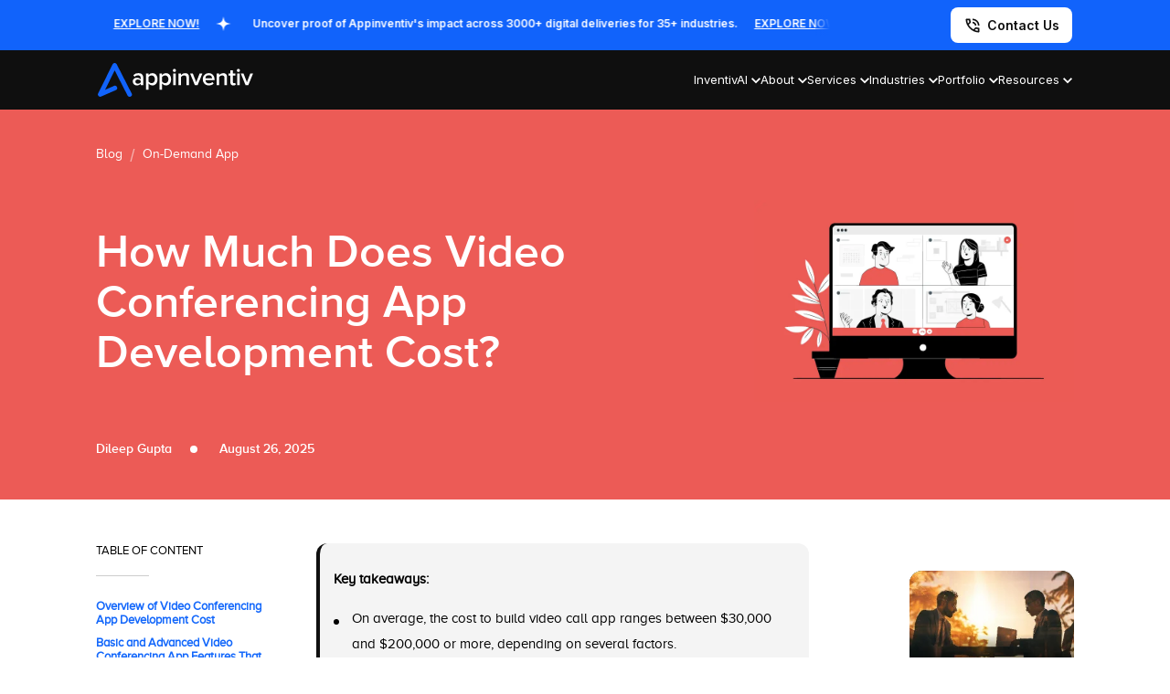

--- FILE ---
content_type: text/html; charset=UTF-8
request_url: https://appinventiv.com/blog/cost-of-video-conferencing-app/
body_size: 34599
content:
<!DOCTYPE html><html lang="en"><head><meta charset="UTF-8"><meta http-equiv="X-UA-Compatible" content="IE=edge"><meta name="viewport" content="width=device-width, initial-scale=1.0"><link rel="icon" type="image/ico" sizes="32x32" href="https://appinventiv.com/wp-content/themes/twentynineteen-child/images/favicon.ico" /><link rel="preconnect" href="https://fonts.googleapis.com"><link rel="preconnect" href="https://fonts.gstatic.com" crossorigin><link
 rel="stylesheet"
 href="https://fonts.googleapis.com/css2?family=Inter:wght@300;400;500;600;700;800&family=Roboto+Condensed:wght@400;700&family=Roboto:wght@300;400;500;700&display=swap"
 media="print"
 onload="this.media='all'" /> <noscript><link
 href="https://fonts.googleapis.com/css2?family=Inter:wght@300;400;500;600;700;800&family=Roboto+Condensed:wght@400;700&family=Roboto:wght@300;400;500;700&display=swap"
 rel="stylesheet"
 type="text/css"
 /> </noscript><meta name='robots' content='index, follow, max-image-preview:large, max-snippet:-1, max-video-preview:-1' /><title>video conferencing app development cost</title><meta name="description" content="Want to get insights on video conferencing app cost? Explore the cost to build video call app &amp; monetization strategies here." /><link rel="canonical" href="https://appinventiv.com/blog/cost-of-video-conferencing-app/" /><meta property="og:locale" content="en_US" /><meta property="og:type" content="article" /><meta property="og:title" content="video conferencing app development cost" /><meta property="og:description" content="Want to get insights on video conferencing app cost? Explore the cost to build video call app &amp; monetization strategies here." /><meta property="og:url" content="https://appinventiv.com/blog/cost-of-video-conferencing-app/" /><meta property="og:site_name" content="Appinventiv" /><meta property="article:published_time" content="2020-10-09T13:51:14+00:00" /><meta property="article:modified_time" content="2025-08-26T11:07:46+00:00" /><meta property="og:image" content="https://appinventiv.com/wp-content/uploads/2020/10/How-Much-Does-Video-Conferencing-App-Development-Cost-06.webp" /><meta property="og:image:width" content="870" /><meta property="og:image:height" content="550" /><meta property="og:image:type" content="image/webp" /><meta name="twitter:card" content="summary_large_image" /><meta name="twitter:title" content="video conferencing app development cost" /><meta name="twitter:description" content="Want to get insights on video conferencing app cost? Explore the cost to build video call app &amp; monetization strategies here." /><meta name="twitter:image" content="https://appinventiv.com/wp-content/uploads/2020/10/How-Much-Does-Video-Conferencing-App-Development-Cost-06.webp" /><meta name="twitter:label1" content="Written by" /><meta name="twitter:data1" content="Dileep Gupta" /><meta name="twitter:label2" content="Est. reading time" /><meta name="twitter:data2" content="15 minutes" /><link rel="alternate" type="application/rss+xml" title="Appinventiv &raquo; Feed" href="https://appinventiv.com/feed/" /><link rel="alternate" type="application/rss+xml" title="Appinventiv &raquo; Comments Feed" href="https://appinventiv.com/comments/feed/" /><link rel="alternate" title="oEmbed (JSON)" type="application/json+oembed" href="https://appinventiv.com/wp-json/oembed/1.0/embed?url=https%3A%2F%2Fappinventiv.com%2Fblog%2Fcost-of-video-conferencing-app%2F" /><link rel="alternate" title="oEmbed (XML)" type="text/xml+oembed" href="https://appinventiv.com/wp-json/oembed/1.0/embed?url=https%3A%2F%2Fappinventiv.com%2Fblog%2Fcost-of-video-conferencing-app%2F&#038;format=xml" /><style id='wp-img-auto-sizes-contain-inline-css'>img:is([sizes=auto i],[sizes^="auto," i]){contain-intrinsic-size:3000px 1500px}
/*# sourceURL=wp-img-auto-sizes-contain-inline-css */</style><style id='wp-emoji-styles-inline-css'>img.wp-smiley, img.emoji {
		display: inline !important;
		border: none !important;
		box-shadow: none !important;
		height: 1em !important;
		width: 1em !important;
		margin: 0 0.07em !important;
		vertical-align: -0.1em !important;
		background: none !important;
		padding: 0 !important;
	}
/*# sourceURL=wp-emoji-styles-inline-css */</style><style id='classic-theme-styles-inline-css'>/*! This file is auto-generated */
.wp-block-button__link{color:#fff;background-color:#32373c;border-radius:9999px;box-shadow:none;text-decoration:none;padding:calc(.667em + 2px) calc(1.333em + 2px);font-size:1.125em}.wp-block-file__button{background:#32373c;color:#fff;text-decoration:none}
/*# sourceURL=/wp-includes/css/classic-themes.min.css */</style><link rel='stylesheet' id='new-header-css' href='https://appinventiv.com/wp-content/cache/autoptimize/css/autoptimize_single_6ae5cc4a8d6e480fc621ac714b6fd511.css?ver=1769108677' media='all' /><link rel='stylesheet' id='cta-common-css' href='https://appinventiv.com/wp-content/cache/autoptimize/css/autoptimize_single_db7d98f154c6cb798747c24ef1516582.css?ver=1769108677' media='all' /><link rel='stylesheet' id='new-footer-css' href='https://appinventiv.com/wp-content/cache/autoptimize/css/autoptimize_single_af855332ca498df233da843def853dd6.css?ver=1769108677' media='all' /><link rel='stylesheet' id='head-foot-css' href='https://appinventiv.com/wp-content/cache/autoptimize/css/autoptimize_single_fdab6598185bdad929ea196fb22b6470.css?ver=1769108677' media='all' /><link rel='stylesheet' id='owl-carousel-css' href='https://appinventiv.com/wp-content/themes/twentynineteen-child/css/plugins/owl.carousel.min.css?ver=1769108677' media='all' /><link rel='stylesheet' id='selectric-css' href='https://appinventiv.com/wp-content/cache/autoptimize/css/autoptimize_single_f74bcc4bd1e7f914b696fbb623d93790.css?ver=1769108677' media='all' /><link rel='stylesheet' id='singlecss-css' href='https://appinventiv.com/wp-content/cache/autoptimize/css/autoptimize_single_5a3caa8b5e01b465d2e87cff321bf6c2.css?ver=1769108677' media='all' /><link rel='stylesheet' id='blog-responsive-css' href='https://appinventiv.com/wp-content/cache/autoptimize/css/autoptimize_single_9d3f24080a578d65be9bd8146edb8097.css?ver=1769108677' media='all' /><link rel='stylesheet' id='global-css' href='https://appinventiv.com/wp-content/cache/autoptimize/css/autoptimize_single_323d01af13086e605c553e884aba7825.css?ver=1769108677' media='all' /><link rel='stylesheet' id='fontawesome-css' href='https://appinventiv.com/wp-content/cache/autoptimize/css/autoptimize_single_e51efe9c3437f01f85d3514e5ccc3beb.css?ver=1769108677' media='all' /><link rel='stylesheet' id='brands-css' href='https://appinventiv.com/wp-content/cache/autoptimize/css/autoptimize_single_89a5605bcabb3a7560ba19e5883fd058.css?ver=1769108677' media='all' /><link rel='stylesheet' id='solid-css' href='https://appinventiv.com/wp-content/cache/autoptimize/css/autoptimize_single_56930668cd8081f16592ff937b59adab.css?ver=1769108677' media='all' /><link rel='stylesheet' id='exit-popup-css' href='https://appinventiv.com/wp-content/cache/autoptimize/css/autoptimize_single_c6552631db947b5c66c167ad1e145194.css?ver=1769108677' media='all' /><link rel='stylesheet' id='twentynineteen-style-css' href='https://appinventiv.com/wp-content/themes/twentynineteen-child/style.css?ver=1.4.1565598788' media='all' /><link rel='stylesheet' id='twentynineteen-print-style-css' href='https://appinventiv.com/wp-content/cache/autoptimize/css/autoptimize_single_3432f2f216bfabf37221dc6a918f938b.css?ver=1.4.1565598788' media='print' /> <script src="https://appinventiv.com/wp-content/cache/autoptimize/js/autoptimize_single_4be27e262a6d42fbc85440f90c4749af.js?ver=20200129" id="twentynineteen-priority-menu-js" defer data-wp-strategy="defer"></script> <link rel="https://api.w.org/" href="https://appinventiv.com/wp-json/" /><link rel="alternate" title="JSON" type="application/json" href="https://appinventiv.com/wp-json/wp/v2/posts/27322" /><link rel="EditURI" type="application/rsd+xml" title="RSD" href="https://appinventiv.com/xmlrpc.php?rsd" /><meta name="generator" content="WordPress 6.9" /><link rel='shortlink' href='https://appinventiv.com/?p=27322' /> <script type="text/javascript">var ajaxurl = "https://appinventiv.com/wp-admin/admin-ajax.php";
        var domainurl = "https://appinventiv.com";
        var imagepath = "https://appinventiv.com/wp-content/themes/twentynineteen-child";</script> <link rel="alternate" hreflang="en-US" href="https://appinventiv.com/blog/cost-of-video-conferencing-app/" /><link rel="preconnect" href="https://fonts.googleapis.com"><link rel="preconnect" href="https://fonts.gstatic.com" crossorigin><link
 rel="stylesheet"
 href="https://fonts.googleapis.com/css2?family=Lato:wght@300;400;700;900&display=swap"
 media="print"
 onload="this.media='all'" /> <noscript><link
 href="https://fonts.googleapis.com/css2?family=Lato:wght@300;400;700;900&display=swap"
 rel="stylesheet"
 type="text/css"
 /> </noscript><meta name='dmca-site-verification' content='YkowU2JBSGJLSFlkSjJ6ZmUzU05pQT090' /><link rel="dns-prefetch" href="//www.googletagmanager.com"><link rel="dns-prefetch" href="//connect.facebook.net"><link rel="preconnect" href="https://www.googletagmanager.com" crossorigin><link rel="preconnect" href="https://connect.facebook.net" crossorigin><style id="wp-custom-css">.blog-bullet-list li a {
	color: #222;
	font: 18px/1.6 'proxima_nova_alt_rgregular';
}
.grecaptcha-badge {
	display: none !important;
}
body.single .section_wrapper {
	border-bottom: 1px solid #E6E6E6;
}
body.single .avatar.avatar-60.wp-user-avatar.wp-user-avatar-60.photo.avatar-default {
	width: auto;
	height: 100%;
}


 body.archive .blog-img {
	background-size: cover !important;
}

#upload_file_loader {
	display: none;
}
#header_loader {
	display: none;
}

.appi-cta .wpcf7-form-control.wpcf7-submit {
	background: none;
	color: #fff;
}

/* body.single .min-container {
	padding: 0 90px;
} */
article.post ul li {
	font-size: 20px;
	margin-bottom: 15px;
}
article.post h4 b {
	font-size: 20px;
}
span.wpcf7-not-valid-tip {
	position: relative;
	top: -30px;
}
body.single .category_heading a, body.archive .category_heading a, body.page-template-blog-template .category_heading a {
 text-transform: uppercase;
}

#captcha-section.error #capt {
	border: 2px solid #d73333;
	background:rgba(255, 5, 5, .04)
}
body.archive .screen-reader-text {
	display: none;
}
body.page-id-6 .category_heading a {
	cursor: auto;
}
body.home #modal {
	display: none;
}
body.single article.post ol {
	font: 20px/1.6 'proxima_nova_alt_rgregular';
	list-style: circle !important;
}
body.single article.post ol li {
	list-style: square;
	margin: 0 20px;
}
body.single article.post ul li {
	list-style: square;
	margin: 0 20px;
}
body.single article.post ol.breadcrumb li {
	list-style: none;
	margin: 0 0px;
}
body.page-id-6 .category_heading a.txt1{
	cursor:pointer;
}
.appi-cta .wpcf7-form-control.wpcf7-submit {
	background: #0092ff;
	color: #fff;
}
.searchbar {
	position: absolute;
	right: 0;
}
[type="search"] {
	outline-offset: -2px;
	-webkit-appearance: none;
	border: 1px solid #ccc;
}
.search-submit {
	padding: 10px 20px;
	font-size: 15px;
	border-radius: 5px;
}
.search-field {
	padding: 10px 20px;
}
.screen-reader-text {
	font: 20px/1.5 'proxima_nova_alt_rgregular';
}
body.page-template-e-book span.wpcf7-not-valid-tip {
    top: 0;
	display:none;
}
a.voidlink {
    cursor: default;
}
.searchbar .screen-reader-text {
    font: 20px/1.5 'proxima_nova_alt_rgregular';
    display: none;
}
body.single article.post h2 img {
    max-width: 100%;
    margin: 0 auto;
    width: auto;
}
body.single .small-container img {
    max-width: 100%;
    margin: 0 auto;
    display: block;
}
#e-book .wpcf7-form-control.wpcf7-text.wpcf7-validates-as-required.type_text.wpcf7-not-valid {
	border: 1.5px solid red;
}
.measuring_factors_inner .current-menu-item a {
    color: #0092ff;
}
.measuring_factors_inner .current-menu-item a::before {
    background: #0092ff;
}
span.wpcf7-not-valid-tip {
    display: none;
}
input.wpcf7-form-control.wpcf7-text.wpcf7-validates-as-required.wpcf7-not-valid {
    border: 2px solid red;
}
.mc4wp-form-error input[type="email"] {
    border: 2px solid red;
}
body.single header.entry-header {
    display: none;
}
@media(max-width:1550px){
.faq-content-wrap br {
    display: table;
}
} 

/* Linkedin under Author on Blog page */

a.btn.btn-linkedin {
    background: #0E76A8;
    color: #ffffff;
		padding-right: 45px;
} 

.circle-img-linkedin {
    padding-top: 10px;
} 

a.btn.btn-linkedin span {
    vertical-align: middle;
    border-left: solid 1px #ffffff;
}
i.fa.fa-linkedin.fa-fw {
    padding-right: 8px;
}

/* linkedin css finish */
.twt {
    padding-left: 18%;
    padding-right: 18%;
}</style>
  <script data-type="lazy" data-src="[data-uri]"></script> <meta name="facebook-domain-verification" content="kagnhren0ef3lk0rqyqggy23i530b8" /><meta name="ahrefs-site-verification" content="a6f2587c42f1b04d552b3f1eb810450ba3ade5c82d18e83f24f71c0c25010e05"> <script>var themeurl = "https://appinventiv.com/wp-content/themes/twentynineteen-child";
        
        if ( "localhost" == location.hostname )
            var domain = location.protocol + "//" + location.hostname + (location.port ? ":" + location.port : "") + "/appinventiv/";
        else
            var domain = location.protocol + "//" + location.hostname + (location.port ? ":" + location.port : "") + "/";</script> <style>.appi-exit-modal-wrapper .appi-exit-modal-left {
            background: #000 url(https://appinventiv.com/wp-content/themes/twentynineteen-child/new-images/appi-exit-modal-left-bg.webp) no-repeat center center;
            background-size: cover;
        }
        .appi-exit-modal-slider {
            height:370px;
            overflow: hidden;
        }
        @media (max-width: 1680px) {
            .appi-exit-modal-slider {
                height:320px;
            }
        }
        @media (max-width: 1550px) {
            .appi-exit-modal-slider {
                height:290px;
            }
        }</style><style id='global-styles-inline-css'>:root{--wp--preset--aspect-ratio--square: 1;--wp--preset--aspect-ratio--4-3: 4/3;--wp--preset--aspect-ratio--3-4: 3/4;--wp--preset--aspect-ratio--3-2: 3/2;--wp--preset--aspect-ratio--2-3: 2/3;--wp--preset--aspect-ratio--16-9: 16/9;--wp--preset--aspect-ratio--9-16: 9/16;--wp--preset--color--black: #000000;--wp--preset--color--cyan-bluish-gray: #abb8c3;--wp--preset--color--white: #FFF;--wp--preset--color--pale-pink: #f78da7;--wp--preset--color--vivid-red: #cf2e2e;--wp--preset--color--luminous-vivid-orange: #ff6900;--wp--preset--color--luminous-vivid-amber: #fcb900;--wp--preset--color--light-green-cyan: #7bdcb5;--wp--preset--color--vivid-green-cyan: #00d084;--wp--preset--color--pale-cyan-blue: #8ed1fc;--wp--preset--color--vivid-cyan-blue: #0693e3;--wp--preset--color--vivid-purple: #9b51e0;--wp--preset--color--primary: #0073a8;--wp--preset--color--secondary: #005075;--wp--preset--color--dark-gray: #111;--wp--preset--color--light-gray: #767676;--wp--preset--gradient--vivid-cyan-blue-to-vivid-purple: linear-gradient(135deg,rgb(6,147,227) 0%,rgb(155,81,224) 100%);--wp--preset--gradient--light-green-cyan-to-vivid-green-cyan: linear-gradient(135deg,rgb(122,220,180) 0%,rgb(0,208,130) 100%);--wp--preset--gradient--luminous-vivid-amber-to-luminous-vivid-orange: linear-gradient(135deg,rgb(252,185,0) 0%,rgb(255,105,0) 100%);--wp--preset--gradient--luminous-vivid-orange-to-vivid-red: linear-gradient(135deg,rgb(255,105,0) 0%,rgb(207,46,46) 100%);--wp--preset--gradient--very-light-gray-to-cyan-bluish-gray: linear-gradient(135deg,rgb(238,238,238) 0%,rgb(169,184,195) 100%);--wp--preset--gradient--cool-to-warm-spectrum: linear-gradient(135deg,rgb(74,234,220) 0%,rgb(151,120,209) 20%,rgb(207,42,186) 40%,rgb(238,44,130) 60%,rgb(251,105,98) 80%,rgb(254,248,76) 100%);--wp--preset--gradient--blush-light-purple: linear-gradient(135deg,rgb(255,206,236) 0%,rgb(152,150,240) 100%);--wp--preset--gradient--blush-bordeaux: linear-gradient(135deg,rgb(254,205,165) 0%,rgb(254,45,45) 50%,rgb(107,0,62) 100%);--wp--preset--gradient--luminous-dusk: linear-gradient(135deg,rgb(255,203,112) 0%,rgb(199,81,192) 50%,rgb(65,88,208) 100%);--wp--preset--gradient--pale-ocean: linear-gradient(135deg,rgb(255,245,203) 0%,rgb(182,227,212) 50%,rgb(51,167,181) 100%);--wp--preset--gradient--electric-grass: linear-gradient(135deg,rgb(202,248,128) 0%,rgb(113,206,126) 100%);--wp--preset--gradient--midnight: linear-gradient(135deg,rgb(2,3,129) 0%,rgb(40,116,252) 100%);--wp--preset--font-size--small: 19.5px;--wp--preset--font-size--medium: 20px;--wp--preset--font-size--large: 36.5px;--wp--preset--font-size--x-large: 42px;--wp--preset--font-size--normal: 22px;--wp--preset--font-size--huge: 49.5px;--wp--preset--spacing--20: 0.44rem;--wp--preset--spacing--30: 0.67rem;--wp--preset--spacing--40: 1rem;--wp--preset--spacing--50: 1.5rem;--wp--preset--spacing--60: 2.25rem;--wp--preset--spacing--70: 3.38rem;--wp--preset--spacing--80: 5.06rem;--wp--preset--shadow--natural: 6px 6px 9px rgba(0, 0, 0, 0.2);--wp--preset--shadow--deep: 12px 12px 50px rgba(0, 0, 0, 0.4);--wp--preset--shadow--sharp: 6px 6px 0px rgba(0, 0, 0, 0.2);--wp--preset--shadow--outlined: 6px 6px 0px -3px rgb(255, 255, 255), 6px 6px rgb(0, 0, 0);--wp--preset--shadow--crisp: 6px 6px 0px rgb(0, 0, 0);}:where(.is-layout-flex){gap: 0.5em;}:where(.is-layout-grid){gap: 0.5em;}body .is-layout-flex{display: flex;}.is-layout-flex{flex-wrap: wrap;align-items: center;}.is-layout-flex > :is(*, div){margin: 0;}body .is-layout-grid{display: grid;}.is-layout-grid > :is(*, div){margin: 0;}:where(.wp-block-columns.is-layout-flex){gap: 2em;}:where(.wp-block-columns.is-layout-grid){gap: 2em;}:where(.wp-block-post-template.is-layout-flex){gap: 1.25em;}:where(.wp-block-post-template.is-layout-grid){gap: 1.25em;}.has-black-color{color: var(--wp--preset--color--black) !important;}.has-cyan-bluish-gray-color{color: var(--wp--preset--color--cyan-bluish-gray) !important;}.has-white-color{color: var(--wp--preset--color--white) !important;}.has-pale-pink-color{color: var(--wp--preset--color--pale-pink) !important;}.has-vivid-red-color{color: var(--wp--preset--color--vivid-red) !important;}.has-luminous-vivid-orange-color{color: var(--wp--preset--color--luminous-vivid-orange) !important;}.has-luminous-vivid-amber-color{color: var(--wp--preset--color--luminous-vivid-amber) !important;}.has-light-green-cyan-color{color: var(--wp--preset--color--light-green-cyan) !important;}.has-vivid-green-cyan-color{color: var(--wp--preset--color--vivid-green-cyan) !important;}.has-pale-cyan-blue-color{color: var(--wp--preset--color--pale-cyan-blue) !important;}.has-vivid-cyan-blue-color{color: var(--wp--preset--color--vivid-cyan-blue) !important;}.has-vivid-purple-color{color: var(--wp--preset--color--vivid-purple) !important;}.has-black-background-color{background-color: var(--wp--preset--color--black) !important;}.has-cyan-bluish-gray-background-color{background-color: var(--wp--preset--color--cyan-bluish-gray) !important;}.has-white-background-color{background-color: var(--wp--preset--color--white) !important;}.has-pale-pink-background-color{background-color: var(--wp--preset--color--pale-pink) !important;}.has-vivid-red-background-color{background-color: var(--wp--preset--color--vivid-red) !important;}.has-luminous-vivid-orange-background-color{background-color: var(--wp--preset--color--luminous-vivid-orange) !important;}.has-luminous-vivid-amber-background-color{background-color: var(--wp--preset--color--luminous-vivid-amber) !important;}.has-light-green-cyan-background-color{background-color: var(--wp--preset--color--light-green-cyan) !important;}.has-vivid-green-cyan-background-color{background-color: var(--wp--preset--color--vivid-green-cyan) !important;}.has-pale-cyan-blue-background-color{background-color: var(--wp--preset--color--pale-cyan-blue) !important;}.has-vivid-cyan-blue-background-color{background-color: var(--wp--preset--color--vivid-cyan-blue) !important;}.has-vivid-purple-background-color{background-color: var(--wp--preset--color--vivid-purple) !important;}.has-black-border-color{border-color: var(--wp--preset--color--black) !important;}.has-cyan-bluish-gray-border-color{border-color: var(--wp--preset--color--cyan-bluish-gray) !important;}.has-white-border-color{border-color: var(--wp--preset--color--white) !important;}.has-pale-pink-border-color{border-color: var(--wp--preset--color--pale-pink) !important;}.has-vivid-red-border-color{border-color: var(--wp--preset--color--vivid-red) !important;}.has-luminous-vivid-orange-border-color{border-color: var(--wp--preset--color--luminous-vivid-orange) !important;}.has-luminous-vivid-amber-border-color{border-color: var(--wp--preset--color--luminous-vivid-amber) !important;}.has-light-green-cyan-border-color{border-color: var(--wp--preset--color--light-green-cyan) !important;}.has-vivid-green-cyan-border-color{border-color: var(--wp--preset--color--vivid-green-cyan) !important;}.has-pale-cyan-blue-border-color{border-color: var(--wp--preset--color--pale-cyan-blue) !important;}.has-vivid-cyan-blue-border-color{border-color: var(--wp--preset--color--vivid-cyan-blue) !important;}.has-vivid-purple-border-color{border-color: var(--wp--preset--color--vivid-purple) !important;}.has-vivid-cyan-blue-to-vivid-purple-gradient-background{background: var(--wp--preset--gradient--vivid-cyan-blue-to-vivid-purple) !important;}.has-light-green-cyan-to-vivid-green-cyan-gradient-background{background: var(--wp--preset--gradient--light-green-cyan-to-vivid-green-cyan) !important;}.has-luminous-vivid-amber-to-luminous-vivid-orange-gradient-background{background: var(--wp--preset--gradient--luminous-vivid-amber-to-luminous-vivid-orange) !important;}.has-luminous-vivid-orange-to-vivid-red-gradient-background{background: var(--wp--preset--gradient--luminous-vivid-orange-to-vivid-red) !important;}.has-very-light-gray-to-cyan-bluish-gray-gradient-background{background: var(--wp--preset--gradient--very-light-gray-to-cyan-bluish-gray) !important;}.has-cool-to-warm-spectrum-gradient-background{background: var(--wp--preset--gradient--cool-to-warm-spectrum) !important;}.has-blush-light-purple-gradient-background{background: var(--wp--preset--gradient--blush-light-purple) !important;}.has-blush-bordeaux-gradient-background{background: var(--wp--preset--gradient--blush-bordeaux) !important;}.has-luminous-dusk-gradient-background{background: var(--wp--preset--gradient--luminous-dusk) !important;}.has-pale-ocean-gradient-background{background: var(--wp--preset--gradient--pale-ocean) !important;}.has-electric-grass-gradient-background{background: var(--wp--preset--gradient--electric-grass) !important;}.has-midnight-gradient-background{background: var(--wp--preset--gradient--midnight) !important;}.has-small-font-size{font-size: var(--wp--preset--font-size--small) !important;}.has-medium-font-size{font-size: var(--wp--preset--font-size--medium) !important;}.has-large-font-size{font-size: var(--wp--preset--font-size--large) !important;}.has-x-large-font-size{font-size: var(--wp--preset--font-size--x-large) !important;}
/*# sourceURL=global-styles-inline-css */</style></head><body> <noscript><iframe src="https://www.googletagmanager.com/ns.html?id=GTM-K73MJC3"
 height="0" width="0" style="display:none;visibility:hidden"></iframe></noscript><header class="header-main" ><div class="podcast_strip"><div class="layout-container"><div class="ds_flex flex_spc_btw flex_al_center"><div class="strip_txt"><div class="marquee"><div class="ds_flex"> <a href="https://appinventiv.com/clients-testimonials/" target="_blank" class="slider-track ds_flex flex_al_center"> Uncover proof of Appinventiv's impact across 3000+ digital deliveries for 35+ industries. <span class="explore-now">EXPLORE NOW! </span> <svg class="icon" width="16" height="16" viewbox="0 0 16 16" fill="none"> <path d="M8.00004 0C6.89555 6 5.99995 6.89551 0 8C5.99995 9.10456 6.89555 10.0001 8.00004 16C9.10453 10.0001 10.0001 9.10449 16 8C9.99997 6.89551 9.10461 6 8.00004 0Z" fill="white"/> </svg> </a> <a href="https://appinventiv.com/clients-testimonials/" target="_blank" class="slider-track ds_flex flex_al_center"> Uncover proof of Appinventiv's impact across 3000+ digital deliveries for 35+ industries. <span class="explore-now">EXPLORE NOW! </span> <svg class="icon" width="16" height="16" viewbox="0 0 16 16" fill="none"> <path d="M8.00004 0C6.89555 6 5.99995 6.89551 0 8C5.99995 9.10456 6.89555 10.0001 8.00004 16C9.10453 10.0001 10.0001 9.10449 16 8C9.99997 6.89551 9.10461 6 8.00004 0Z" fill="white"/> </svg> </a></div></div></div><div class="brand_btn_wrapper dsktop"> <a href="https://appinventiv.com/contact/" class="brand_contact_btn ds_flex flex_al_center" target="_blank"> <img src="https://appinventiv.com/wp-content/themes/twentynineteen-child/new-images/call-icon.svg" alt="Contact Us - Appinventiv"> <span>Contact Us</span></a></div></div></div></div><div class="brand_header"><div class="layout-container"><div class="ds_flex flex_spc_btw flex_al_center"><div class="brand_header_left ds_flex flex_spc_btw flex_al_center"><div class="brand-appi-logo"> <a href="https://appinventiv.com"> <img src="https://appinventiv.com/wp-content/themes/twentynineteen-child/new-images/appi-blue-wht-logo.svg" alt="Appinventiv Logo"></a></div><div class="mb-header-right ds_flex flex_al_center mobls"> <a href="#" class="mb-call-btn btn--show-modal" onclick="add_fields('contactusctaheader');"><img src="https://appinventiv.com/wp-content/themes/twentynineteen-child/new-images/call-icon.svg" alt="Appinventiv Call Button"></a><div class="mb-nav-btn"> <input type="checkbox" id="active-check"> <label for="active-check" class="menu-btn"><span></span></label> <label for="active-check" class="close"></label></div></div><ul class="brand_nav_list_wrapper ds_flex flex_spc_btw flex_al_center"><li class="nav_list_item"> <a href="https://appinventiv.com/inventivai/" target="_blank" class="nav_menu_dropdown"><span>InventivAI</span><div class="nav_list_item_dropicon"> <svg width="10" height="7" viewbox="0 0 10 7"> <path
 d="M5 6.33335L0 1.33335L1.16667 0.166687L5 4.00002L8.83333 0.166687L10 1.33335L5 6.33335Z"
 fill="white" /> </svg></div> </a><div class="brand_dropdown_nav"><div class="brand_dropdown_inner"><div class="brand_dropdown_bg"></div><div class="ds_flex psr"><div class="brand_menu_grid_col wht_container gap0 line1 sm_hgt"><div class="ai-col1"><ul class="col_list_wrapper tabbing_panel menu_anim"><li><a href="#" class="appi_link active"
 data-tab="ai-services">Explore AI Tech Solutions</a></li><li><a href="#" class="appi_link"
 data-tab="ai-content-hub">AI Knowledge Hub</a></li></ul><div class="cta-ai menu_anim desktop-show"><div class="ai-cta-title">See what's possible when AI empowers your enterprise.</div><div class="new-header-btn common__btn blue-btn btn-blueeffect btn--show-modal" onclick="add_fields('Menunavletsdiscussai');"> <a href="#" class="btn_line btn-effect"><span>Let's Discuss AI</span></a></div><div class="old-header-btn common__btn blue-btn btn-blueeffect open-modal" onclick="add_fields('Menunavletsdiscussai');"> <a href="#" class="btn_line btn-effect"><span>Let's Discuss AI</span></a></div></div></div></div><div class="brand_menu_grid_col wht_container menu_anim"><div id="ai-services"><ul class="brand_menu_grid"><li class="brand_menu_grid_col wht_container scrollable_list"><ul class="col_list_wrapper menu_anim show"><li><a href="https://appinventiv.com/ai-services-and-solutions/" class="appi_link" target="_blank">AI Services & Solutions</a></li><li><a href="https://appinventiv.com/ai-development-services/" class="appi_link" target="_blank">AI Development</a></li><li><a href="https://appinventiv.com/ai-consulting-services/" class="appi_link" target="_blank">AI Consulting</a></li><li><a href="https://appinventiv.com/ai-chatbot-development-services/" class="appi_link" target="_blank">AI Chatbot Development</a></li><li><a href="https://appinventiv.com/generative-ai-development-services/" class="appi_link" target="_blank">Generative AI Development</a></li><li><a href="https://appinventiv.com/generative-ai-consulting-services/" class="appi_link" target="_blank">Generative AI Consulting</a></li><li><a href="https://appinventiv.com/ai-agent-development-services/" class="appi_link" target="_blank">AI Agent Development</a></li><li><a href="https://appinventiv.com/ai-integration-services/" class="appi_link" target="_blank">AI Integration</a></li><li><a href="https://appinventiv.com/machine-learning-development-services/" class="appi_link" target="_blank">ML Development</a></li><li><a href="https://appinventiv.com/computer-vision-development-services/" class="appi_link" target="_blank">Computer Vision</a></li><li><a href="https://appinventiv.com/ai-copilot-development-services/" class="appi_link" target="_blank">AI Copilot Development</a></li><li><a href="https://appinventiv.com/rpa-development-services/" class="appi_link" target="_blank">RPA Development</a></li><li><a href="https://appinventiv.com/rag-development-services/" class="appi_link" target="_blank">RAG Development</a></li><li><a href="https://appinventiv.com/ai-governance-consulting-services/" class="appi_link" target="_blank">AI Governance Consulting</a></li><li><a href="https://appinventiv.com/ai-product-engineering-services/" class="appi_link" target="_blank">AI Product Engineering</a></li></ul></li></ul><div class="cta-ai menu_anim mob-show"><div class="ai-cta-title">See what's possible when AI empowers your enterprise.</div><div class="new-header-btn common__btn blue-btn btn-blueeffect btn--show-modal" onclick="add_fields('Menunavletsdiscussai');"> <a href="#" class="btn_line btn-effect"><span>Let's Discuss AI</span></a></div><div class="old-header-btn common__btn blue-btn btn-blueeffect open-modal" onclick="add_fields('Menunavletsdiscussai');"> <a href="#" class="btn_line btn-effect"><span>Let's Discuss AI</span></a></div></div></div><div id="ai-content-hub" style="display: none;"><div class="recommended-resoureces"><div class="resources_head">RECOMMENDED AI BLOGS</div> <a href="https://appinventiv.com/blog/category/artificial-intelligence/" target="_blank" class="view_resources">View All AI Blogs</a></div><ul class="resources_list scrollable_list"><li> <a href="https://appinventiv.com/blog/how-to-choose-the-best-ai-agent-development-company/" class="ds_flex flex_al_center" target="_blank"><div class="recommended_img"> <img src="https://appinventiv.com/wp-content/uploads/2025/08/How-to-choose-the-best-AI-agent-development-company-6.webp" alt="How to Choose the Best AI Agent Development Company for Businesses"></div><div class="menu_content"><p class="menu_description"> How to Choose the Best AI Agent Development Company for Businesses</p></div> </a></li><li> <a href="https://appinventiv.com/blog/ai-agent-business-ideas/" class="ds_flex flex_al_center" target="_blank"><div class="recommended_img"> <img src="https://appinventiv.com/wp-content/uploads/2025/06/banner-5.webp" alt="25+ Disruptive AI Agent Business Ideas You Should Launch in 2026"></div><div class="menu_content"><p class="menu_description"> 25+ Disruptive AI Agent Business Ideas You Should Launch in 2026</p></div> </a></li><li> <a href="https://appinventiv.com/blog/how-to-hire-an-ai-developer/" class="ds_flex flex_al_center" target="_blank"><div class="recommended_img"> <img src="https://appinventiv.com/wp-content/uploads/2024/08/Hire-AI-Developer.webp" alt="How to Hire the Best AI Developer for Your Custom Project? Key Steps, Costs, and More"></div><div class="menu_content"><p class="menu_description"> How to Hire the Best AI Developer for Your Custom Project? Key Steps, Costs, and More</p></div> </a></li><li> <a href="https://appinventiv.com/blog/how-to-build-an-ai-app/" class="ds_flex flex_al_center" target="_blank"><div class="recommended_img"> <img src="https://appinventiv.com/wp-content/uploads/2024/08/harnessing_the_power_of_ai_banner.webp" alt="How to Build an AI App? Steps, Features, Costs, Trends"></div><div class="menu_content"><p class="menu_description"> How to Build an AI App? Steps, Features, Costs, Trends</p></div> </a></li><li> <a href="https://appinventiv.com/blog/ai-in-transportation/" class="ds_flex flex_al_center" target="_blank"><div class="recommended_img"> <img src="https://appinventiv.com/wp-content/uploads/2023/12/7.webp" alt="AI in Transportation: Benefits and Use Cases for Modern Enterprises"></div><div class="menu_content"><p class="menu_description"> AI in Transportation: Benefits and Use Cases for Modern Enterprises</p></div> </a></li><li> <a href="https://appinventiv.com/blog/how-to-build-ai-model/" class="ds_flex flex_al_center" target="_blank"><div class="recommended_img"> <img src="https://appinventiv.com/wp-content/uploads/2023/09/How-to-Build-an-Intelligent-AI-Model_-An-Enterprise-Perspective-01-scaled.webp" alt="How to Build an Intelligent AI Model: An Enterprise Guide"></div><div class="menu_content"><p class="menu_description"> How to Build an Intelligent AI Model: An Enterprise Guide</p></div> </a></li><li> <a href="https://appinventiv.com/blog/artificial-intelligence-in-oil-and-gas-industry/" class="ds_flex flex_al_center" target="_blank"><div class="recommended_img"> <img src="https://appinventiv.com/wp-content/uploads/2023/08/How-AI-is-revolutionizing-the-oil-and-gas-industry-10-use-cases-and-benefits.edited-01.webp" alt="The Role of AI in the Oil and Gas Industry – 10 Use Cases, Benefits, Examples"></div><div class="menu_content"><p class="menu_description"> The Role of AI in the Oil and Gas Industry – 10 Use Cases, Benefits, Examples</p></div> </a></li><li> <a href="https://appinventiv.com/blog/ai-in-real-estate/" class="ds_flex flex_al_center" target="_blank"><div class="recommended_img"> <img src="https://appinventiv.com/wp-content/uploads/2023/08/how-to-use-ai-in-real-estate-scaled.webp" alt="AI in Real Estate: 16 Powerful Applications with Real Examples"></div><div class="menu_content"><p class="menu_description"> AI in Real Estate: 16 Powerful Applications with Real Examples</p></div> </a></li><li> <a href="https://appinventiv.com/blog/ai-in-automotive-industry/" class="ds_flex flex_al_center" target="_blank"><div class="recommended_img"> <img src="https://appinventiv.com/wp-content/uploads/2023/04/ai-in-automotive-industry-1.webp" alt="AI in the Automotive Industry Transforms the Future of Business: Benefits and Use Cases"></div><div class="menu_content"><p class="menu_description"> AI in the Automotive Industry Transforms the Future of Business: Benefits and Use Cases</p></div> </a></li></ul></div></div><ul class="brand_menu_grid_col featured_insight menu_anim"><li><div class="section_head">Featured Insight</div> <a href="https://appinventiv.com/press-release/economic-times-names-appinventiv-leader-ai-engineering-and-digital-transformation/" target="_blank" class="section_img"> <img src="https://appinventiv.com/wp-content/themes/twentynineteen-child/new-images/et_leader_award_portfolio.webp" alt="Appinventiv | Featured Insight"></a> <a href="https://appinventiv.com/press-release/economic-times-names-appinventiv-leader-ai-engineering-and-digital-transformation/" target="_blank" class="section_caption">The Economic Times Names Appinventiv "The Leader in AI Product Engineering & Digital Transformation"</a> <a href="https://appinventiv.com/press-release/economic-times-names-appinventiv-leader-ai-engineering-and-digital-transformation/" target="_blank" class="read_article">Read Full Article</a></li></ul></div></div></div></li><li class="nav_list_item"> <a href="https://appinventiv.com/about/" class="nav_menu_dropdown"><span>About</span><div class="nav_list_item_dropicon"> <svg width="10" height="7" viewbox="0 0 10 7"> <path
 d="M5 6.33335L0 1.33335L1.16667 0.166687L5 4.00002L8.83333 0.166687L10 1.33335L5 6.33335Z"
 fill="white" /> </svg></div> </a><div class="brand_dropdown_nav"><div class="brand_dropdown_inner resources_nav sm"><div class="brand_dropdown_bg"></div><ul class="brand_menu_grid"><li class="brand_menu_grid_col wht_container"><ul class="col_list_wrapper menu_anim"><li><a href="https://appinventiv.com/about/" class="appi_link" target="_blank">About Appinventiv</a></li><li><a href="https://appinventiv.com/core-team/" class="appi_link" target="_blank">Our Core Team </a></li><li><a href="https://appinventiv.com/how-we-work/" class="appi_link" target="_blank">How We Work and Function</a></li></li><li><a href="https://appinventiv.com/portfolio/" class="appi_link" target="_blank">Client Portfolio</a></li><li><a href="https://appinventiv.com/clients-testimonials/" class="appi_link" target="_blank">Client Testimonials</a></li><li><a href="https://appinventiv.com/corporate-social-responsibility/" class="appi_link" target="_blank">Corporate Social
 Responsibility </a></li><li><a href="https://appinventiv.com/career/" class="appi_link" target="_blank">Start Your Career with Us</a></li></ul></li><li class="brand_menu_grid_col featured_insight menu_anim"><div class="section_head">Featured Insight</div> <a href="https://appinventiv.com/press-release/appinventiv-wins-big-consecutive-deloitte-tech-fast-50-awards-in-2023-2024/" target="_blank" class="section_img"><img src="https://appinventiv.com/wp-content/themes/twentynineteen-child/new-images/header-banner-pr.webp"
 alt="Appinventiv | Featured Insight"></a> <a href="https://appinventiv.com/press-release/appinventiv-wins-big-consecutive-deloitte-tech-fast-50-awards-in-2023-2024/" target="_blank" class="section_caption">Appinventiv Wins Big: Consecutive Deloitte Tech Fast 50 Awards in 2023 & 2024</a> <a href="https://appinventiv.com/press-release/appinventiv-wins-big-consecutive-deloitte-tech-fast-50-awards-in-2023-2024/" target="_blank" class="read_article">Read Full Article</a></li></ul></div></div></li><li class="nav_list_item"> <a href="https://appinventiv.com/service/" class="nav_menu_dropdown" target="_blank"><span>Services</span><div class="nav_list_item_dropicon"> <svg width="10" height="7" viewbox="0 0 10 7"> <path
 d="M5 6.33335L0 1.33335L1.16667 0.166687L5 4.00002L8.83333 0.166687L10 1.33335L5 6.33335Z"
 fill="white" /> </svg></div> </a><div class="brand_dropdown_nav"><div class="brand_dropdown_inner wht_container lg_hgt"><div class="brand_dropdown_bg"></div><div class="ds_flex psr col_gap scrollable_list menu_anim"><div class="brand_menu_grid_col"><div class="category"><div class="category-header"> <a href="https://appinventiv.com/product-development-services/" target="_blank"><img class="category-icon"
 src="https://appinventiv.com/wp-content/themes/twentynineteen-child/new-images/product-development-engineering.svg"> <span>Product Development &
 Engineering</span></a></div><ul class="category-list"><li class="has-submenu"> <a href="https://appinventiv.com/product-design-services/" target="_blank">Product Design</a> <span class="category-menu-item"></span><ul class="category-submenu"><li><a href="https://appinventiv.com/ui-ux-design/" target="_blank">UI/UX</a></li><li><a href="https://appinventiv.com/mobile-first-design-services/" target="_blank">Mobile-First Design</a></li></ul></li><li class="has-submenu"> <a href="javascript:void(0)">Application Development</a> <span class="category-menu-item"></span><ul class="category-submenu"><li><a href="https://appinventiv.com/mobile-app-development-services/" target="_blank">Mobile App Development</a></li><li><a href="https://appinventiv.com/iphone-application-development/" target="_blank">iOS Development</a></li><li><a href="https://appinventiv.com/android-application-development/" target="_blank">Android Development</a></li><li><a href="https://appinventiv.com/progressive-web-apps/" target="_blank">PWA Development</a></li><li><a href="https://appinventiv.com/web-application-development/" target="_blank">Web Development</a></li></ul></li><li class="has-submenu"> <a href="https://appinventiv.com/software-development-service/">Software Development</a> <span class="category-menu-item"></span><ul class="category-submenu"><li><a href="https://appinventiv.com/software-integration-services/" target="_blank">Software Integration</a></li><li><a href="https://appinventiv.com/enterprise-software-development/" target="_blank">Enterprise Software Development</a></li><li><a href="https://appinventiv.com/saas-development-services/" target="_blank">SaaS Development</a></li><li><a href="https://appinventiv.com/software-development-outsourcing-services/" target="_blank">Software Development Outsourcing</a></li><li><a href="https://appinventiv.com/offshore-software-development-services/" target="_blank">Offshore Software Development</a></li><li><a href="https://appinventiv.com/microservices-development/" target="_blank">Microservices Development</a></li><li><a href="https://appinventiv.com/white-label-development/" target="_blank">White Label Development</a></li><li><a href="https://appinventiv.com/custom-crm-development-services/" target="_blank">CRM Development</a></li><li><a href="https://appinventiv.com/erp-services/" target="_blank">ERP Integration</a></li></ul></li><li><a href="https://appinventiv.com/quality-assurance/" target="_blank">QA and Testing</a></li><li><a href="https://appinventiv.com/devops-services/" target="_blank">DevOps</a></li><li><a href="https://appinventiv.com/digital-product-management/" target="_blank">Product Management</a></li></ul></div><div class="category"><div class="category-header"> <img class="category-icon"
 src="https://appinventiv.com/wp-content/themes/twentynineteen-child/new-images/it-managed-outsourcing-icon.svg"> <span>IT Managed & Outsourcing</span></div><ul class="category-list"><li><a href="https://appinventiv.com/managed-it-services/" target="_blank">Managed IT Services</a></li><li class="has-submenu"> <a href="https://appinventiv.com/it-outsourcing-services/" target="_blank">IT Outsourcing</a> <span class="category-menu-item"></span><ul class="category-submenu"><li><a href="https://appinventiv.com/dedicated-development-team/" target="_blank">Dedicated Development Team</a></li></ul></li></ul></div></div><div class="brand_menu_grid_col"><div class="category"><div class="category-header"> <a href="https://appinventiv.com/digital-transformation-services/" target="_blank"><img class="category-icon"
 src="https://appinventiv.com/wp-content/themes/twentynineteen-child/new-images/digital-transformation-new-icon.svg"> <span>Digital Transformation</span></a></div><ul class="category-list"><li><a href="https://appinventiv.com/legacy-application-modernization-services/" target="_blank">Legacy Application Modernization</a></li><li class="has-submenu"> <a href="javascript:void(0)">Blockchain</a> <span class="category-menu-item"></span><ul class="category-submenu"><li><a href="https://appinventiv.com/blockchain-application-development/" target="_blank">Blockchain App Development</a></li><li><a href="https://appinventiv.com/blockchain-consulting-services/" target="_blank">Blockchain Consulting</a></li><li><a href="https://appinventiv.com/dapp-development-services/" target="_blank">dApp Development</a></li><li><a href="https://appinventiv.com/nft-marketplace-development/" target="_blank">NFT Marketplace Development</a></li><li><a href="https://appinventiv.com/cryptocurrency-exchange-development-services/" target="_blank">Cryptocurrency Exchange Development</a></li><li><a href="https://appinventiv.com/smart-contract-development-services/" target="_blank">Smart Contract Development</a></li></ul></li><li class="has-submenu"> <a href="javascript:void(0)">Cloud</a> <span class="category-menu-item"></span><ul class="category-submenu"><li><a href="https://appinventiv.com/cloud-services/" target="_blank">Cloud Consulting</a></li><li><a href="https://appinventiv.com/cloud-managed-services/" target="_blank">Cloud Managed </a></li><li><a href="https://appinventiv.com/cloud-migration-services/" target="_blank">Cloud Migration</a></li><li><a href="https://appinventiv.com/cloud-security-services/" target="_blank">Cloud Security</a></li></ul></li><li class="has-submenu"> <a href="https://appinventiv.com/cybersecurity-services/" target="_blank">Cybersecurity</a> <span class="category-menu-item"></span><ul class="category-submenu"><li><a href="https://appinventiv.com/security-operations-services/" target="_blank">SecOps</a></li></ul></li><li><a href="https://appinventiv.com/iot-app-development/" target="_blank">IoT</a></li><li><a href="https://appinventiv.com/ar-vr-app-development/" target="_blank">AR/VR</a></li></ul></div></div><div class="brand_menu_grid_col"><div class="category"><div class="category-header"> <img class="category-icon"
 src="https://appinventiv.com/wp-content/themes/twentynineteen-child/new-images/consulting-services-icon.svg"> <span><a href="https://appinventiv.com/consulting-services/" target="_blank">Consulting Services</a></span></div><ul class="category-list"><li><a href="https://appinventiv.com/it-consulting-services/">IT Consulting</a></li><li><a href="https://appinventiv.com/software-development-consulting/">Software Consulting</a></li><li><a href="https://appinventiv.com/fintech-consulting-services/" target="_blank">FinTech Consulting</a></li></ul></div><div class="category"><div class="category-header"> <img class="category-icon"
 src="https://appinventiv.com/wp-content/themes/twentynineteen-child/new-images/data-services-icon.svg"> <span>Data Services</span></div><ul class="category-list"><li><a href="https://appinventiv.com/big-data-services/">Big Data</a></li><li class="has-submenu"> <a href="https://appinventiv.com/data-science-analytics-services/">Data Analytics</a> <span class="category-menu-item"></span><ul class="category-submenu"><li><a href="https://appinventiv.com/business-intelligence-service/">Business Intelligence</a></li></ul></li></ul></div></div></div><div class="call_cta_wrap menu_anim"><div class="ds_flex flex_al_center flex_spc_btw"> <span class="cta_caption">Didn't find what you're looking for? Let
 us
 know your needs, and we'll tailor a solution just for
 you.</span><div class="common__btn"> <a href="https://appinventiv.com/contact/" class="btn_line btn-effect" target="_blank"> <span>Schedule Free Consultations</span> </a></div></div></div></div></div></li><li class="nav_list_item"> <a href="https://appinventiv.com/industries/" class="nav_menu_dropdown"><span>Industries</span><div class="nav_list_item_dropicon"> <svg width="10" height="7" viewbox="0 0 10 7"> <path
 d="M5 6.33335L0 1.33335L1.16667 0.166687L5 4.00002L8.83333 0.166687L10 1.33335L5 6.33335Z"
 fill="white" /> </svg></div> </a><div class="brand_dropdown_nav"><div class="brand_dropdown_inner wht_container industry_nav"><div class="brand_dropdown_bg"></div><div class="ds_flex psr col_gap scrollable_list menu_anim"><div class="brand_menu_grid_col"><ul class="category category-list"><li class="has-submenu"> <a href="https://appinventiv.com/healthcare-it-services-solutions/" class="category-head" target="_blank"> <img class="category-icon"
 src="https://appinventiv.com/wp-content/themes/twentynineteen-child/new-images/healthcare-new-icon.svg"> <span>Healthcare</span> </a> <span class="category-menu-item"></span><ul class="category-submenu"><li><a href="https://appinventiv.com/telemedicine-app-development-company/" target="_blank">Telemedicine app Development</a></li><li><a href="https://appinventiv.com/healthcare-mobile-app-development-services/" target="_blank">Healthcare App Development</a></li><li><a href="https://appinventiv.com/healthcare-software-development/" target="_blank">Healthcare Software Development</a></li><li><a href="https://appinventiv.com/healthcare-it-consulting-services/" target="_blank">Healthcare IT Consulting</a></li></ul></li><li> <a href="https://appinventiv.com/wearable-devices-app-development/" class="category-head" target="_blank"> <img class="category-icon"
 src="https://appinventiv.com/wp-content/themes/twentynineteen-child/new-images/wearables-new-icon.svg"> <span>Wearables</span> </a></li><li> <a href="https://appinventiv.com/fitness-app-development-services/" class="category-head" target="_blank"> <img class="category-icon"
 src="https://appinventiv.com/wp-content/themes/twentynineteen-child/new-images/wellness-new-icon.svg"> <span>Fitness</span> </a></li><li> <a href="https://appinventiv.com/on-demand-app-development/" class="category-head" target="_blank"> <img class="category-icon"
 src="https://appinventiv.com/wp-content/themes/twentynineteen-child/new-images/on-demand-new-icon.svg"> <span>On-Demand</span> </a></li><li> <a href="https://appinventiv.com/ecommerce-app-development/" class="category-head" target="_blank"> <img class="category-icon"
 src="https://appinventiv.com/wp-content/themes/twentynineteen-child/new-images/ecommerce-new-icon.svg"> <span>eCommerce</span> </a></li><li> <a href="https://appinventiv.com/construction-software-development-services/" class="category-head" target="_blank"> <img class="category-icon"
 src="https://appinventiv.com/wp-content/themes/twentynineteen-child/new-images/construction-new-icon.svg"> <span>Construction</span> </a></li><li> <a href="https://appinventiv.com/political-app-development/" class="category-head" target="_blank"> <img class="category-icon"
 src="https://appinventiv.com/wp-content/themes/twentynineteen-child/new-images/politics-new-icon.svg"> <span>Politics</span> </a></li><li class="has-submenu"> <a href="https://appinventiv.com/emobility-technology-solutions/" class="category-head" target="_blank"> <img class="category-icon"
 src="https://appinventiv.com/wp-content/themes/twentynineteen-child/new-images/emobility-new-icon.svg"> <span>eMobility</span> </a> <span class="category-menu-item"></span><ul class="category-submenu"><li><a href="https://appinventiv.com/electric-vehicle-software-development-services/" target="_blank">EV</a></li></ul></li><li class="has-submenu"> <a href="https://appinventiv.com/logistics-software-development-services/" class="category-head" target="_blank"> <img class="category-icon"
 src="https://appinventiv.com/wp-content/themes/twentynineteen-child/new-images/logistics-new-icon.svg"> <span>Logistics</span> </a></li><li class="has-submenu"> <a href="https://appinventiv.com/agriculture-software-development-services/" class="category-head" target="_blank"> <img class="category-icon"
 src="https://appinventiv.com/wp-content/themes/twentynineteen-child/new-images/agriculture-new-icon.svg"> <span>Agriculture</span> </a></li><li> <a href="https://appinventiv.com/supply-chain-services/" class="category-head" target="_blank"> <img class="category-icon"
 src="https://appinventiv.com/wp-content/themes/twentynineteen-child/new-images/supplychain-new-icon.svg"> <span>Supply Chain</span> </a></li><li> <a href="https://appinventiv.com/automotive-software-development-services/" class="category-head" target="_blank"> <img class="category-icon"
 src="https://appinventiv.com/wp-content/themes/twentynineteen-child/new-images/automotive-new-icon.svg"> <span>Automotive</span> </a></li></ul></div><div class="brand_menu_grid_col"><ul class="category category-list"><li class="has-submenu"> <a href="javascript:void(0)" class="category-head"> <img class="category-icon"
 src="https://appinventiv.com/wp-content/themes/twentynineteen-child/new-images/finech-new-icon.svg"> <span>FinTech</span> </a> <span class="category-menu-item"></span><ul class="category-submenu"><li><a href="https://appinventiv.com/fintech-app-development-services/" target="_blank">FinTech App Development</a></li><li><a href="https://appinventiv.com/fintech-software-development/" target="_blank">FinTech Software Development</a></li></ul></li><li> <a href="https://appinventiv.com/banking-software-development-services/" class="category-head" target="_blank"> <img class="category-icon"
 src="https://appinventiv.com/wp-content/themes/twentynineteen-child/new-images/banking-new-icon.svg"> <span>Banking</span> </a></li><li> <a href="https://appinventiv.com/insurance-software-development-services/" class="category-head" target="_blank"> <img class="category-icon"
 src="https://appinventiv.com/wp-content/themes/twentynineteen-child/new-images/insurance-new-icon.svg"> <span>Insurance</span> </a></li><li> <a href="https://appinventiv.com/lending-software-development/" class="category-head"> <img class="category-icon"
 src="https://appinventiv.com/wp-content/themes/twentynineteen-child/new-images/lending-new-icon.svg"> <span>Lending</span> </a></li><li> <a href="https://appinventiv.com/payment-software-development/" class="category-head"> <img class="category-icon"
 src="https://appinventiv.com/wp-content/themes/twentynineteen-child/new-images/payments-new-icon.svg"> <span>Payments</span> </a></li><li> <a href="https://appinventiv.com/entertainment-app-development/" class="category-head"> <img class="category-icon"
 src="https://appinventiv.com/wp-content/themes/twentynineteen-child/new-images/entertainment-new-icon.svg"> <span>Entertainment</span> </a></li><li> <a href="https://appinventiv.com/education-app-development/" class="category-head"> <img class="category-icon"
 src="https://appinventiv.com/wp-content/themes/twentynineteen-child/new-images/education-new-icon.svg"> <span>Education</span> </a></li><li> <a href="https://appinventiv.com/event-app-development/" class="category-head"> <img class="category-icon"
 src="https://appinventiv.com/wp-content/themes/twentynineteen-child/new-images/events-new-icon.svg"> <span>Events</span> </a></li><li> <a href="https://appinventiv.com/manufacturing-it-services/" class="category-head"> <img class="category-icon"
 src="https://appinventiv.com/wp-content/themes/twentynineteen-child/new-images/manufacturing-new-icon.svg"> <span>Manufacturing</span> </a></li><li class="has-submenu"> <a href="https://appinventiv.com/energy-software-development/" class="category-head"> <img class="category-icon"
 src="https://appinventiv.com/wp-content/themes/twentynineteen-child/new-images/energy-new-icon.svg"> <span>Energy</span> </a> <span class="category-menu-item"></span><ul class="category-submenu"><li><a href="https://appinventiv.com/oil-and-gas-software-development-services/">Oil and Gas</a></li></ul></li><li> <a href="https://appinventiv.com/ott-app-development/" class="category-head"> <img class="category-icon"
 src="https://appinventiv.com/wp-content/themes/twentynineteen-child/new-images/ott-new-icon.svg"> <span>OTT</span> </a></li><li> <a href="https://appinventiv.com/food-delivery-app-development-services/" class="category-head"> <img class="category-icon"
 src="https://appinventiv.com/wp-content/themes/twentynineteen-child/new-images/food-delivery-menu-icon.svg"> <span>Food Delivery</span> </a></li></ul></div><div class="brand_menu_grid_col"><ul class="category category-list"><li> <a href="https://appinventiv.com/restaurant-app-development/" class="category-head"> <img class="category-icon"
 src="https://appinventiv.com/wp-content/themes/twentynineteen-child/new-images/restaurant-new-icon.svg"> <span>Restaurant</span> </a></li><li> <a href="https://appinventiv.com/travel-app-development/" class="category-head"> <img class="category-icon"
 src="https://appinventiv.com/wp-content/themes/twentynineteen-child/new-images/travel-new-icon.svg"> <span>Travel</span> </a></li><li> <a href="https://appinventiv.com/real-estate-app-development/" class="category-head"> <img class="category-icon"
 src="https://appinventiv.com/wp-content/themes/twentynineteen-child/new-images/real-estate-new-icon.svg"> <span>Real Estate</span> </a></li><li> <a href="https://appinventiv.com/magazine-and-newspaper-app-development/" class="category-head"> <img class="category-icon"
 src="https://appinventiv.com/wp-content/themes/twentynineteen-child/new-images/magazine-newspaper-new-icon.svg"> <span>Magazine & Newspaper</span> </a></li><li> <a href="https://appinventiv.com/social-media-app-development/" class="category-head"> <img class="category-icon"
 src="https://appinventiv.com/wp-content/themes/twentynineteen-child/new-images/social-media-new-icon.svg"> <span>Social Media</span> </a></li><li> <a href="https://appinventiv.com/digital-marketing-services/" class="category-head"> <img class="category-icon"
 src="https://appinventiv.com/wp-content/themes/twentynineteen-child/new-images/marketing-new-icon.svg"> <span>Marketing</span> </a></li><li> <a href="https://appinventiv.com/aviation-software-development-services/" class="category-head"> <img class="category-icon"
 src="https://appinventiv.com/wp-content/themes/twentynineteen-child/new-images/aviation-new-icon.svg" alt="Aviation"> <span>Aviation</span> </a></li><li> <a href="https://appinventiv.com/csr-technology-services/" class="category-head"> <img class="category-icon"
 src="https://appinventiv.com/wp-content/themes/twentynineteen-child/new-images/csr-new-icon.svg" alt="Best Education Scholarship Award 2024 at Indian CSR Awards"> <span>CSR</span> </a></li><li> <a href="https://appinventiv.com/retail-software-development/" class="category-head"> <img class="category-icon"
 src="https://appinventiv.com/wp-content/themes/twentynineteen-child/new-images/retail-new-icon.svg"> <span>Retail</span> </a></li><li> <a href="https://appinventiv.com/mobile-game-app-development-services/" class="category-head"> <img class="category-icon"
 src="https://appinventiv.com/wp-content/themes/twentynineteen-child/new-images/gaming-new-icon.svg"> <span>Gaming</span> </a></li><li> <a href="https://appinventiv.com/telecom-software-development/" class="category-head"> <img class="category-icon"
 src="https://appinventiv.com/wp-content/themes/twentynineteen-child/new-images/telecom-new-icon.svg"> <span>Telecom</span> </a></li><li> <a href="https://appinventiv.com/startup-app-development/" class="category-head"> <img class="category-icon"
 src="https://appinventiv.com/wp-content/themes/twentynineteen-child/new-images/startup-menu-icon.svg"> <span>Startup</span> </a></li></ul></div></div><div class="call_cta_wrap menu_anim"><div class="ds_flex flex_al_center flex_spc_btw"> <span class="cta_caption">Didn't find what you're looking for? Let
 us
 know your needs, and we'll tailor a solution just for
 you.</span><div class="common__btn"> <a href="https://appinventiv.com/contact/" class="btn_line btn-effect" target="_blank"> <span>Schedule Free Consultations</span> </a></div></div></div></div></div></li><li class="nav_list_item"> <a href="https://appinventiv.com/portfolio/" class="nav_menu_dropdown"><span>Portfolio</span><div class="nav_list_item_dropicon"> <svg width="10" height="7" viewbox="0 0 10 7"> <path
 d="M5 6.33335L0 1.33335L1.16667 0.166687L5 4.00002L8.83333 0.166687L10 1.33335L5 6.33335Z"
 fill="white" /> </svg></div> </a><div class="brand_dropdown_nav"><div class="brand_dropdown_inner portfolio_nav"><div class="brand_dropdown_bg"></div><div class="ds_flex psr"><ul class="brand_menu_grid_col2 wht_container scrollable_list menu_anim"><li> <a href="https://appinventiv.com/portfolio/adidas-ecommerce-app/" class="nav_link ds_flex flex_al_center"><div class="logo_wrapper"> <img src="https://appinventiv.com/wp-content/themes/twentynineteen-child/new-images/adidas-new-logo.svg" alt="Adidas Client Appinventiv"></div><div class="menu_content"> <span class="menu_title project_head">Adidas</span><p class="menu_description">A leading digital platform
 to
 offer
 engaging shopping experience to users</p></div> </a></li><li> <a href="https://appinventiv.com/portfolio/kfc-food-delivery-app/" class="nav_link ds_flex flex_al_center"><div class="logo_wrapper"> <img src="https://appinventiv.com/wp-content/themes/twentynineteen-child/new-images/kfc-new-logo.svg" alt=""></div><div class="menu_content"> <span class="menu_title project_head">KFC</span><p class="menu_description"> A mobile app to digitalise & expand KFC’s digital
 footprint</p></div> </a></li><li> <a href="https://appinventiv.com/portfolio/jobget-job-search-app/" class="nav_link ds_flex flex_al_center"><div class="logo_wrapper"> <img src="https://appinventiv.com/wp-content/themes/twentynineteen-child/new-images/jobget-new-logo-2.svg" alt=""></div><div class="menu_content"> <span class="menu_title project_head">Jobget</span><p class="menu_description"> The MIT Innovation award-winning app with $52
 million
 funding reshaping the employment landscape.</p></div> </a></li><li> <a href="https://appinventiv.com/portfolio/ikea-shopping-app/" class="nav_link ds_flex flex_al_center"><div class="logo_wrapper"> <img src="https://appinventiv.com/wp-content/themes/twentynineteen-child/new-images/ikea-new-logo-2.svg" alt=""></div><div class="menu_content"> <span class="menu_title project_head">IKEA</span><p class="menu_description"> A transforming ERP solution for the world’s largest
 furniture retailer</p></div> </a></li><li> <a href="https://appinventiv.com/portfolio/dominos-pizza-delivery-app/" class="nav_link ds_flex flex_al_center"><div class="logo_wrapper"> <img src="https://appinventiv.com/wp-content/themes/twentynineteen-child/new-images/dominos-new-logo-2.svg" alt=""></div><div class="menu_content"> <span class="menu_title project_head">Domino's</span><p class="menu_description"> A refined UX strategy for Domino's to increase their conversion rate by 23%</p></div> </a></li><li> <a href="https://appinventiv.com/portfolio/edfundo-financial-literacy-app/" class="nav_link ds_flex flex_al_center"><div class="logo_wrapper"> <img src="https://appinventiv.com/wp-content/themes/twentynineteen-child/new-images/edfundo-new-logo-2.svg" alt=""></div><div class="menu_content"> <span class="menu_title project_head">Edfundo</span><p class="menu_description"> A SaaS-based financial literacy and smart money
 management platform for kids</p></div> </a></li></ul><ul class="brand_menu_grid_col featured_insight menu_anim"><li><div class="section_head">Featured Insight</div> <a href="https://appinventiv.com/press-release/appinventiv-wins-big-consecutive-deloitte-tech-fast-50-awards-in-2023-2024/" target="_blank" class="section_img"><img
 src="https://appinventiv.com/wp-content/themes/twentynineteen-child/new-images/header-banner-pr.webp" alt=""></a> <a href="https://appinventiv.com/press-release/appinventiv-wins-big-consecutive-deloitte-tech-fast-50-awards-in-2023-2024/" target="_blank" class="section_caption">Appinventiv Wins Big: Consecutive Deloitte Tech Fast 50 Awards in 2023 & 2024</a> <a href="https://appinventiv.com/press-release/appinventiv-wins-big-consecutive-deloitte-tech-fast-50-awards-in-2023-2024/" target="_blank" class="read_article">Read Full Article</a></li></ul></div></div></div></li><li class="nav_list_item"> <a href="https://appinventiv.com/blog/" class="nav_menu_dropdown"><span>Resources</span><div class="nav_list_item_dropicon"> <svg width="10" height="7" viewbox="0 0 10 7"> <path
 d="M5 6.33335L0 1.33335L1.16667 0.166687L5 4.00002L8.83333 0.166687L10 1.33335L5 6.33335Z"
 fill="white" /> </svg></div> </a><div class="brand_dropdown_nav"><div class="brand_dropdown_inner"><div class="brand_dropdown_bg"></div><div class="ds_flex psr"><div class="brand_menu_grid_col wht_container gap0 line1 sm_hgt ai-col1"><ul class="col_list_wrapper tabbing_panel menu_anim"><li><span href="javascript:void(0)" class="appi_link active" data-tab="blogs">Blogs</span></li><li><span href="javascript:void(0)" class="appi_link" data-tab="guides">Guides</span></li><li><span href="javascript:void(0)" class="appi_link" data-tab="pr">Press Releases</span></li></ul><div class="cta-ai menu_anim"><div class="ai-cta-title">Discover how our expertise can solve your most complex business challenges.</div><div class="common__btn blue-btn btn-blueeffect  btn--show-modal" onclick="add_fields('menunavTalktoexperts');"> <a href="#" class="btn_line btn-effect"><span>Talk to Experts</span></a></div></div></div><div class="brand_menu_grid_col wht_container menu_anim"><div id="blogs"><div class="recommended-resoureces"><div class="resources_head">RECOMMENDED Blogs</div> <a href="https://appinventiv.com/blog/" class="view_resources">View All Blogs</a></div><ul class="resources_list scrollable_list"><li> <a href="https://appinventiv.com/blog/ar-vr-fitness-use-cases-benefits/" class="ds_flex flex_al_center"><div class="recommended_img"> <img src="https://appinventiv.com/wp-content/uploads/2026/01/banner-3-2.webp" alt="How to Integrate AR/VR into Your Fitness Offerings for Business Growth?"></div><div class="menu_content"><p class="menu_description">How to Integrate AR/VR into Your Fitness Offerings for Business Growth?</p></div> </a></li><li> <a href="https://appinventiv.com/blog/cost-to-build-an-app-like-arattai/" class="ds_flex flex_al_center"><div class="recommended_img"> <img src="https://appinventiv.com/wp-content/uploads/2026/01/How-Much-Does-It-Cost-To-Build-a-Chat-App-Like-Arattai.webp" alt="How Much Does It Cost To Build a Chat App Like Arattai?"></div><div class="menu_content"><p class="menu_description">How Much Does It Cost To Build a Chat App Like Arattai?</p></div> </a></li><li> <a href="https://appinventiv.com/blog/custom-software-solutions-digital-transformation-spain/" class="ds_flex flex_al_center"><div class="recommended_img"> <img src="https://appinventiv.com/wp-content/uploads/2026/01/banner-7-2.webp" alt="How Custom Software Development is Powering Digital Transformation in Spain"></div><div class="menu_content"><p class="menu_description">How Custom Software Development is Powering Digital Transformation in Spain</p></div> </a></li></ul></div><div id="guides" style="display: none;"><div class="recommended-resoureces"><div class="resources_head">RECOMMENDED guides</div> <a href="https://appinventiv.com/guides/" class="view_resources">View All Guides</a></div><ul class="resources_list scrollable_list"><li> <a href="https://appinventiv.com/guide/dating-app-development/" class="ds_flex flex_al_center"><div class="recommended_img"> <img src="https://appinventiv.com/wp-content/uploads/2026/01/A-Founders-Guide-to-Dating-App-Development-and-Monetization-Models.webp" alt="A Founder’s Guide to Dating App Development and Monetization Models"></div><div class="menu_content"><p class="menu_description">A Founder’s Guide to Dating App Development and Monetization Models</p></div> </a></li><li> <a href="https://appinventiv.com/guide/enterprise-llm-model-development/" class="ds_flex flex_al_center"><div class="recommended_img"> <img src="https://appinventiv.com/wp-content/uploads/2025/08/banner-9-1.webp" alt="How to develop an LLM model? A comprehensive guide for enterprises"></div><div class="menu_content"><p class="menu_description">How to develop an LLM model? A comprehensive guide for enterprises</p></div> </a></li><li> <a href="https://appinventiv.com/guide/healthcare-app-development-cost/" class="ds_flex flex_al_center"><div class="recommended_img"> <img src="https://appinventiv.com/wp-content/uploads/2025/07/banner-13.webp" alt="How Much Does It Cost to Build a Healthcare App?"></div><div class="menu_content"><p class="menu_description">How Much Does It Cost to Build a Healthcare App?</p></div> </a></li></ul></div><div id="pr" style="display: none;"><div class="recommended-resoureces"><div class="resources_head prs">RECOMMENDED PRs</div> <a href="https://appinventiv.com/press-release/" class="view_resources">View All PRs</a></div><ul class="resources_list scrollable_list"><li> <a href="https://appinventiv.com/press-release/inventivai-by-appinventiv-enterprise-ai-solutions/" class="ds_flex flex_al_center"><div class="recommended_img"> <img src="https://appinventiv.com/wp-content/uploads/2025/10/InventivAI-by-Appinventiv_-A-New-Era-of-Enterprise-AI-Innovation-1.webp" alt="InventivAI by Appinventiv: A New Era of Enterprise AI Innovation"></div><div class="menu_content"><p class="menu_description">InventivAI by Appinventiv: A New Era of Enterprise AI Innovation</p></div> </a></li><li> <a href="https://appinventiv.com/press-release/appinventiv-aws-advanced-tier-partner-triple-competency/" class="ds_flex flex_al_center"><div class="recommended_img"> <img src="https://appinventiv.com/wp-content/uploads/2025/10/appinventiv_recognized_by_the_economic_times_as_the_leader_in_ai_product_engineering_digital_transformation_-1-1.webp" alt="Appinventiv Achieves AWS Advanced Tier Partner Status and Triple Competency Recognition"></div><div class="menu_content"><p class="menu_description">Appinventiv Achieves AWS Advanced Tier Partner Status and Triple Competency Recognition</p></div> </a></li><li> <a href="https://appinventiv.com/press-release/appinventiv-ai-innovation-polish-enterprises/" class="ds_flex flex_al_center"><div class="recommended_img"> <img src="https://appinventiv.com/wp-content/uploads/2025/10/Appinventiv-Leads-the-Next-Wave-of-AI-Innovation-for-Polish-Enterprises.webp" alt="Appinventiv Leads the Next Wave of AI Innovation for Polish Enterprises"></div><div class="menu_content"><p class="menu_description">Appinventiv Leads the Next Wave of AI Innovation for Polish Enterprises</p></div> </a></li></ul></div></div><ul class="brand_menu_grid_col featured_insight menu_anim"><li><div class="section_head">Featured Insight</div> <a href="https://appinventiv.com/press-release/appinventiv-wins-big-consecutive-deloitte-tech-fast-50-awards-in-2023-2024/" target="_blank" class="section_img"><img
 src="https://appinventiv.com/wp-content/themes/twentynineteen-child/new-images/header-banner-pr.webp" alt=""></a> <a href="https://appinventiv.com/press-release/appinventiv-wins-big-consecutive-deloitte-tech-fast-50-awards-in-2023-2024/" target="_blank" class="section_caption">Appinventiv Wins Big: Consecutive Deloitte Tech Fast 50 Awards in 2023 & 2024</a> <a href="https://appinventiv.com/press-release/appinventiv-wins-big-consecutive-deloitte-tech-fast-50-awards-in-2023-2024/" target="_blank" class="read_article">Read Full Article</a></li></ul></div></div></div></li></ul></div><div class="brand_dropdown_nav ai_results"><div class="brand_dropdown_inner resources_nav"><div class="brand_dropdown_bg"></div><div class="ds_flex psr"><div class="brand_menu_grid_col line1 wht_container"><div class="resources_head">Results Based On Your Search</div><div class="resource_message"></div><div id="search_result" class="resources_list scrollable_list type-animate"></div></div><div class="brand_menu_grid_col wht_container"><div class="ai_articles"><div class="resources_head">Results Based On Following Articles</div><div class="btn--close-modal close_ai_search"><span></span></div><ul class="resources_list scrollable_list" id="search_based_blog"><li> <a href="https://appinventiv.com/blog/wealth-management-technology/" class="ds_flex flex_al_center"><div class="recommended_img"> <img src="https://appinventiv.com/wp-content/uploads/2024/03/How-Wealth-Tech-is-Transforming-Traditional-Finance-10-Benefits-and-Use-Cases-01.webp" alt="FinTech in Wealth Management &#8211; The Forefront of Financial Transformation"></div><div class="menu_content"><p class="menu_description">FinTech in Wealth Management &#8211; The Forefront of Financial Transformation</p></div> </a></li><li> <a href="https://appinventiv.com/blog/how-to-build-custom-pharmacy-management-software-in-australia/" class="ds_flex flex_al_center"><div class="recommended_img"> <img src="https://appinventiv.com/wp-content/uploads/2026/01/How-to-Build-Custom-Pharmacy-Management-Software-in-Australia.webp" alt="How to Build Custom Pharmacy Management Software in Australia"></div><div class="menu_content"><p class="menu_description">How to Build Custom Pharmacy Management Software in Australia</p></div> </a></li><li> <a href="https://appinventiv.com/blog/intelligent-mobile-app-development-cost/" class="ds_flex flex_al_center"><div class="recommended_img"> <img src="https://appinventiv.com/wp-content/uploads/2019/08/Intelligent-Mobile-Apps-The-New-Face-of-Mobile-Industry-01.webp" alt="A Comprehensive Guide on Intelligent App Development Cost Estimation"></div><div class="menu_content"><p class="menu_description">A Comprehensive Guide on Intelligent App Development Cost Estimation</p></div> </a></li><li> <a href="https://appinventiv.com/blog/cost-to-develop-app-like-teladoc/" class="ds_flex flex_al_center"><div class="recommended_img"> <img src="https://appinventiv.com/wp-content/uploads/2024/02/How-Much-Does-It-Cost-To-Build-a-Telehealth-App-Like-Teladoc_-01.webp" alt="How Much Does It Cost to Build a Telehealth App Like Teladoc?"></div><div class="menu_content"><p class="menu_description">How Much Does It Cost to Build a Telehealth App Like Teladoc?</p></div> </a></li><li> <a href="https://appinventiv.com/blog/ai-in-architecture/" class="ds_flex flex_al_center"><div class="recommended_img"> <img src="https://appinventiv.com/wp-content/uploads/2024/05/AI-in-Architecture-Benefits-Use-Cases-Examples-and-Challenges-01.webp" alt="AI in Architecture &#8211; Benefits, Use Cases, Examples and Challenges"></div><div class="menu_content"><p class="menu_description">AI in Architecture &#8211; Benefits, Use Cases, Examples and Challenges</p></div> </a></li><li> <a href="https://appinventiv.com/blog/cost-to-build-app-like-tabby/" class="ds_flex flex_al_center"><div class="recommended_img"> <img src="https://appinventiv.com/wp-content/uploads/2023/01/Cost-of-app-like-Tabby-01-scaled.webp" alt="How much does it cost to build buy now pay later app like Tabby?"></div><div class="menu_content"><p class="menu_description">How much does it cost to build buy now pay later app like Tabby?</p></div> </a></li></ul></div></div></div><div class="call_cta_wrap menu_anim"><div class="ds_flex flex_al_center flex_spc_btw"> <span class="cta_caption">Didn't find what you're looking for? Let us
 know your needs, and we'll tailor a solution just for you.</span><div class="common__btn"> <a href="https://appinventiv.com/contact/" class="btn_line btn-effect" target="_blank"> <span>Schedule Free Consultations</span> </a></div></div></div></div></div></div></div></div></header><div class="common-overlay visible-none"></div><div data-scroll-container><section id="primary" class="content-area"><main id="main" class="site-main aaaaa"><div id="fb-root"></div> <script async defer crossorigin="anonymous" src="https://connect.facebook.net/en_GB/sdk.js#xfbml=1&version=v12.0"
    nonce="F2d3fEX9"></script> <div class="blog-detail-banner has-background" style="background:#EC5B56"    id="post-27322"><div class="blog-detail-banner-content"><div class="container"><div class="flex_panel"><div class="blog_banner_left"><div aria-label="breadcrumb"><ol class="breadcrumb"><li class="breadcrumb-item active"> <a href="https://appinventiv.com/blog/">Blog</a></li><li class="breadcrumb-item"><a href="https://appinventiv.com/blog/category/industries/on-demand-app/" >On-Demand App</a></li></ol></div> <button class="generate_audio" id="speak-button"> <img src="https://appinventiv.com/wp-content/themes/twentynineteen-child/new-images/audio-icon.svg"
 alt="img"> <span>Generate Audio</span> </button> <button class="generate_audio" id="pause-button"> <img src="https://appinventiv.com/wp-content/themes/twentynineteen-child/new-images/audio-icon.svg"
 alt="img"> <span>Pause</span> </button> <button class="generate_audio" id="resume-button"> <img src="https://appinventiv.com/wp-content/themes/twentynineteen-child/new-images/audio-icon.svg"
 alt="img"> <span>Resume</span> </button><h1 class="blog_h1">How Much Does Video Conferencing App Development Cost?</h1><div class="blog_writes"><div class="flex_panel"><figure class="mob"><img data-del="avatar" src='https://appinventiv.com/wp-content/uploads/2019/12/dileep-150x150.png' class='avatar pp-user-avatar avatar-94 photo' height='94' width='94'/></figure><div class="blog_writer"><div class="author_nm"> Dileep Gupta</div> <i class="author_des mob">DIRECTOR & CO-FOUNDER</i></div></div><div class="datepanel"> <span class="dot"></span> <span class="blog_dt">August 26, 2025</span></div></div></div><div class="blog_banner_right"><figure> <img src="https://appinventiv.com/wp-content/uploads/2020/10/How-Much-Does-Video-Conferencing-App-Development-Cost-06.webp" alt="video conferencing app development cost" title="video conferencing app development cost"></figure></div></div></div></div></div><div class="blog_wrapper detail_content_wrap"><div class="container"><div class="detail-inner"><div class="dgrid_panel"><div class="table_content"><div class="tb-list"> <span class="table_of_cont_span">Table of Content</span><div class="toc_list_box"><ul class="toc_heading_list"><li class="toc_heading2"><a href="#tab1" class="tochead">Overview of Video Conferencing App Development Cost</a></li><li class="toc_heading2"><a href="#tab2" class="tochead">Basic and Advanced Video Conferencing App Features That Affect The Development Cost</a></li><li class="toc_heading3"><a href="#tab3" class="tochead">Messaging (personal and group)</a></li><li class="toc_heading3"><a href="#tab4" class="tochead">Calls (personal and group)</a></li><li class="toc_heading3"><a href="#tab5" class="tochead"> Add contacts</a></li><li class="toc_heading3"><a href="#tab6" class="tochead">Create groups</a></li><li class="toc_heading3"><a href="#tab7" class="tochead">Search filter</a></li><li class="toc_heading3"><a href="#tab8" class="tochead">Screen sharing</a></li><li class="toc_heading3"><a href="#tab9" class="tochead">Media sharing</a></li><li class="toc_heading3"><a href="#tab10" class="tochead">Virtual hand raising</a></li><li class="toc_heading3"><a href="#tab11" class="tochead">Auto recording</a></li><li class="toc_heading3"><a href="#tab12" class="tochead">Mute and unmute</a></li><li class="toc_heading3"><a href="#tab13" class="tochead">In-app chat</a></li><li class="toc_heading3"><a href="#tab14" class="tochead">Host tracking</a></li><li class="toc_heading3"><a href="#tab15" class="tochead">Noise block</a></li><li class="toc_heading3"><a href="#tab16" class="tochead">Virtual background images</a></li><li class="toc_heading2"><a href="#tab17" class="tochead">Commonly Used Technology Stack for Video Conferencing Applications</a></li><li class="toc_heading2"><a href="#tab18" class="tochead">Other Factors Impacting Video Conferencing App Development Cost</a></li><li class="toc_heading3"><a href="#tab19" class="tochead">Video conferencing app development team size</a></li><li class="toc_heading3"><a href="#tab20" class="tochead">Video conferencing app development team location</a></li><li class="toc_heading3"><a href="#tab21" class="tochead">Video app development platform</a></li><li class="toc_heading3"><a href="#tab22" class="tochead">Video conference app design</a></li><li class="toc_heading2"><a href="#tab23" class="tochead">Video Conference App Monetization Models</a></li><li class="toc_heading3"><a href="#tab24" class="tochead">Introduce a premium plan</a></li><li class="toc_heading3"><a href="#tab25" class="tochead">In-app advertisement</a></li><li class="toc_heading2"><a href="#tab26" class="tochead">How Can Appinventiv Help You With Video Conferencing App Development?</a></li><li class="toc_heading3"><a href="#tab27" class="tochead">FAQs</a></li><li class="toc_heading3"><a href="#tab28" class="tochead">Q. How much does it cost to develop a video conferencing app?</a></li><li class="toc_heading3"><a href="#tab29" class="tochead">Q. How much does it cost to create an app like Zoom?</a></li><li class="toc_heading3"><a href="#tab30" class="tochead">Q. How much time does it take to make an app?</a></li><li class="toc_heading3"><a href="#tab31" class="tochead">Q. What is the team structure required for building a video chat app?</a></li><li class="toc_heading3"><a href="#tab32" class="tochead">Q. How do businesses benefit from developing business video conferencing apps?</a></li><li class="toc_heading3"><a href="#tab33" class="tochead">Q. How to make a meeting app like Zoom?</a></li><li class="toc_heading3"><a href="#tab34" class="tochead">Q. What is the cost to build video call apps?</a></li></ul></div> <span></span> <a href="https://www.google.com/preferences/source?q=appinventiv.com" target="_blank" class="nofollow" rel="nofollow"><img src="https://appinventiv.com/wp-content/themes/twentynineteen-child/new-images/google-prefered-button.svg" width="100%"></a><div class="blog_social"><ul><li class="linkedin"><a
 href="https://www.linkedin.com/shareArticle?mini=true&url=https://appinventiv.com/blog/cost-of-video-conferencing-app/&title=How Much Does Video Conferencing App Development Cost?"
 target="_blank" rel="nofollow"><i class="fab fa-linkedin"></i></a></li><li class="twitter"><a
 href="https://twitter.com/share?original_referer=https://appinventiv.com/blog/cost-of-video-conferencing-app/&text=How Much Does Video Conferencing App Development Cost?&url="
 target="_blank" rel="nofollow"><i class="fab fa-twitter"></i> </a></li><li class="facebook"><div data-href="https://developers.facebook.com/docs/plugins/"
 data-layout="button_count" data-size="large"><a target="_blank"
 href="https://www.facebook.com/sharer/sharer.php?u=https://appinventiv.com/blog/cost-of-video-conferencing-app/&amp;src=sdkpreparse"
 class="fb-xfbml-parse-ignore" rel="nofollow"><i
 class="fab fa-facebook"></i></a></div></li></ul><div class="share_this"> <span>Share this article</span></div></div></div></div><div class="blog_content_wrap"><div class="blog_content_wrap_excerpt" id="blog_content_wrap_excerpt"><div class="copy-alert-box">copied!</div><div class="blog_the_content" ><div class="blog_summry"><div class="blog_summry_box"><p><strong>Key takeaways:</strong></p><ul class="nomargin"><li>On average, the cost to build video call app ranges between $30,000 and $200,000 or more, depending on several factors.</li><li>The development platform (iOS, Android, or cross-platform) and technology stack (like Kotlin, Swift, or React Native) are major cost drivers.</li><li>The more features you add, such as screen sharing, virtual backgrounds, or group calling, the higher the cost will be.</li><li>Premium features and in-app advertisements are the best revenue models that can help you generate lucrative ROI on your video call app development investment.</li></ul></div></div><p>The result of unprecedented demand for video conferencing app development has led to an event where the top ranking apps in Play Store and App Store are Skype, Zoom, Google Classroom, Google Hangouts, Telegram, Whatsapp, and other virtual meeting and virtual conferencing apps.</p><p><img fetchpriority="high" decoding="async" class="alignnone wp-image-40842 size-full" title="Video conferencing app usage by App Type" src="https://appinventiv.com/wp-content/uploads/2020/10/How-Much-Does-Video-Conferencing-App-Development-Cost_info-2.webp" alt="Video conferencing app usage by App Type" width="800" height="706" srcset="https://appinventiv.com/wp-content/uploads/2020/10/How-Much-Does-Video-Conferencing-App-Development-Cost_info-2.webp 800w, https://appinventiv.com/wp-content/uploads/2020/10/How-Much-Does-Video-Conferencing-App-Development-Cost_info-2-300x265.webp 300w, https://appinventiv.com/wp-content/uploads/2020/10/How-Much-Does-Video-Conferencing-App-Development-Cost_info-2-768x678.webp 768w" sizes="(max-width: 800px) 100vw, 800px" /></p><p>As per <a href="https://www.statista.com/statistics/1331323/videoconferencing-market-share/#:~:text=Videoconferencing%20software%20saw%20a%20market,share%20of%20about%2055%20percent.">Statista’s report</a>, Video Conferencing apps have exhibited market penetration of about 65% in 2022 where Zoom is the leading video conferencing software with a market share of about 55% along with <a href="https://www.statista.com/statistics/1240007/zoom-global-downloads-app-by-region/">36.5 million global downloads</a>. These growing entries of video conferencing app development raises questions around quotes on video conferencing app development cost.</p><p>Well, If you are here to find an answer to “how much does it cost to develop a video conferencing app”, here’s an article that covers every aspect of video conferencing app cost, factors associated with the development cost, video conferencing app monetization strategies etc.</p><p>[You might also want to read, <a href="https://appinventiv.com/blog/disney-plus-app-development-cost/">video streaming app development cost and features</a>]</p><h2>Overview of Video Conferencing App Development Cost</h2><p>Practically, the cost to develop a video conferencing app like zoom varies from $30,000 to $200,000 and above based on numerous criterias. Factors such as development platform, technology stack, app features, app design and planning, video conferencing app development team size, etc, contribute directly to your video conferencing app cost.</p><p><a class="call-popup-btn" onclick="add_fields('BlogSingleCta27322');"><img decoding="async" class="alignnone wp-image-40843 size-full" title="Consult our app development experts today" src="https://appinventiv.com/wp-content/uploads/2020/10/How-Much-Does-Video-Conferencing-App-Development-Cost_CTA-1-02.webp" alt="Consult our app development experts today" width="971" height="271" srcset="https://appinventiv.com/wp-content/uploads/2020/10/How-Much-Does-Video-Conferencing-App-Development-Cost_CTA-1-02.webp 971w, https://appinventiv.com/wp-content/uploads/2020/10/How-Much-Does-Video-Conferencing-App-Development-Cost_CTA-1-02-300x84.webp 300w, https://appinventiv.com/wp-content/uploads/2020/10/How-Much-Does-Video-Conferencing-App-Development-Cost_CTA-1-02-768x214.webp 768w" sizes="(max-width: 971px) 100vw, 971px" /></a></p><p>Now, let’s begin with understanding the various video conferencing app features and how they impact your overall budget.</p><h2>Basic and Advanced Video Conferencing App Features That Affect The Development Cost</h2><p>Even though the premise of a mobile video conference app lies in basic texts and calls, there are a number of features you can experiment with to make an app that stands apart from the crowd. Let’s check out the top video conferencing app features required to build a video conferencing app.</p><p><img loading="lazy" decoding="async" class="alignnone wp-image-40844 size-full" title="Must-Have Features of Conference Video Call App" src="https://appinventiv.com/wp-content/uploads/2020/10/Icon-1-8-1.webp" alt="Must-Have Features of Conference Video Call App" width="801" height="712" srcset="https://appinventiv.com/wp-content/uploads/2020/10/Icon-1-8-1.webp 801w, https://appinventiv.com/wp-content/uploads/2020/10/Icon-1-8-1-300x267.webp 300w, https://appinventiv.com/wp-content/uploads/2020/10/Icon-1-8-1-768x683.webp 768w" sizes="auto, (max-width: 801px) 100vw, 801px" /></p><h3>Messaging (personal and group)</h3><p>The primary feature of an online virtual meeting app is text messaging or chats. Irrespective of which application you pick, you will find the option laying the premise of the category. Under the text messaging feature, you can add words, emoticons, gifs, etc.</p><p>You can also think of adding and taking benefits of the localization feature by giving users the feasibility to change their preferred language.</p><p>[Explore, <a href="https://appinventiv.com/blog/how-to-localize-your-app-to-increase-its-conversion-rate-by-200/">How to mobile app conversion through localization</a>]</p><p>Generally, in conference and meeting apps, you get the option to either do one-to-one messaging or group text.</p><h3>Calls (personal and group)</h3><p>The second must-have feature of an online virtual meeting app is the call functionality: voice and video where you can offer both one-to-one calls or a group call.</p><p>Although if you are <a href="https://appinventiv.com/blog/the-digestible-guide-to-minimum-viable-products-mvp/">starting with an MVP version of your video conference app</a>, you can just add a direct call feature without any complex integration. Else, with a full fledged video conference app, you may take it up a notch by adding virtual backgrounds, voice change, AI-based face stickers, etc.</p><h3> Add contacts</h3><p>The next MVP feature that is present in every video conferencing app is the ability to add contacts. For the ease of the users, it is suggested for businesses to add contacts by username, email id, and phone number.</p><h3>Create groups</h3><p>The option to create a group is also of prominence in the enterprise and casual business setup. Users now tend to have conversations with multiple people at the same time. This, in turn, leads to the need of having an application that would let them add multiple people in the conversation without any lags.</p><h3>Search filter</h3><p>For a majority of users, conference and meeting apps have become the only mode of communication. This has led to a reason to reconnect with people and even the inbox getting bombarded with new groups and connections.</p><p>The solution to this organizational problem lies in giving users a search functionality to find their contacts or look for groups and even messages.</p><h3>Screen sharing</h3><p>Screen sharing has today become one of the most prominent features while developing a video conferencing app. In a business setup, when users have to collaborate with multiple people on a single project, the functionality helps in keeping everyone on the same page by making discussions fruitful.</p><h3>Media sharing</h3><p>If you are looking to create an engaging video conference app, make sure you give your users the option to upload media, of multiple formats, and download them (in different sizes). It is also essential to ensure that the media transmission is end-to-end protected.</p><p>You can even <a href="https://appinventiv.com/blog/ultimate-guide-advantages-encryption-technology/">add high-level encryption methods in the app</a>, however, that will directly increase your video streaming and conferencing mobile app development cost.</p><p>With these common features listed, let’s now check out the advanced feature set required to develop a video conference app.</p><p><img loading="lazy" decoding="async" class="alignnone wp-image-40845 size-full" title="Advanced Features Set to Implement in your Video Conferencing App" src="https://appinventiv.com/wp-content/uploads/2020/10/Info-1-53-1.webp" alt="Advanced Features Set to Implement in your Video Conferencing App" width="801" height="685" srcset="https://appinventiv.com/wp-content/uploads/2020/10/Info-1-53-1.webp 801w, https://appinventiv.com/wp-content/uploads/2020/10/Info-1-53-1-300x257.webp 300w, https://appinventiv.com/wp-content/uploads/2020/10/Info-1-53-1-768x657.webp 768w" sizes="auto, (max-width: 801px) 100vw, 801px" /></p><h3>Virtual hand raising</h3><p>Unmuting and speaking out views on a specific topic is also quite troublesome. Therefore, virtual hand raising is an advanced feature that allows participants to express their views or feedback just by tapping on a virtual hand emoji.</p><h3>Auto recording</h3><p>To create a video conferencing app like Zoom, implementing an auto record feature is essential. This advanced feature helps speakers to record HD quality video that offers crystal clear audio and video that can be shared with the people who missed the meeting. Other than that, the participants can also see the recordings later in an offline mode.</p><h3>Mute and unmute</h3><p>In a large enterprise setup, the feature of muting and unmuting selected participants or people allows the meeting organizers to unmute or mute a few selected participants.</p><h3>In-app chat</h3><p>In-app chat feature allows all the participants to drop a message or instant text within an ongoing call. The instant chat facility allows the participants to drop important information or instruction without having to unmute themselves. This is yet another decisive factor when it comes to knowing the cost to develop a video conferencing app like Zoom. <a href="https://appinventiv.com/blog/cost-to-build-ai-video-generator-like-synthesia/"><span style="font-weight: 400;">Read this blog</span></a><span style="font-weight: 400;"> to learn about the cost of building an AI generator like Synthesia.</span></p><h3>Host tracking</h3><p>While in a physical meeting, the focus always remains on the speaker, host, or lecturer. You can notice his or her emotions or body language and can be in sync with the speaker. In the same way, you can add this human touch experience in your video conferencing app with a feature known as speaker tracking.</p><p>The video conference system can actively track the body movements of the speaker by zooming in and ensuring that the focus always remains on the speaker, thus keeping the participants engaged.</p><h3>Noise block</h3><p>Meetings through video conferencing apps require utmost attention. Noise from the background, keyboard typing sound, regular traffic, or any other kind of disturbance can be extremely disturbing to your users.</p><p>By implementing a noise reduction feature, you can help your users keep all distracting noises at bay and continue meeting underway.</p><p>You can also leverage acoustic block technology to avoid unwanted noise. This kind of technology will complete a virtual boundary around the meeting area, ensuring that sounds beyond the fence or the border are blocked.</p><h3>Virtual background images</h3><p>To create a video conferencing app like Zoom, you can add an advanced feature of virtual background that allows the participants to display an image or a single-colored screen in the background. This kind of background image setup makes the calls more interesting and keeps the participants engaged.</p><p>While we have covered all the basic and advanced features required to build an intuitive video conferencing app, we are yet to discover the cost factor.</p><p>Here’s an estimated time and cost breakdown of video conferencing app development based on the above mentioned features.</p><div class="table_container_wrap small-table"><table><thead><tr><th><strong>Video Conferencing App Features</strong></th><th><strong>Estimated Development Time </strong></p><p><strong>(in Hours)</strong></th><th><strong>Estimated Development Cost</strong></th></tr></thead><tbody><tr><td>User Profile</td><td>20-30</td><td>$1000-$1500</td></tr><tr><td>Authorization</td><td>30-40</td><td>$1200-$1800</td></tr><tr><td>Contact List</td><td>10-15</td><td>$500-$700</td></tr><tr><td>Audio Call</td><td>50-60</td><td>$2000-$2500</td></tr><tr><td>Video Call</td><td>50-60</td><td>$2000-$3000</td></tr><tr><td>Chat Integration</td><td>100-105</td><td>$4000-$5000</td></tr><tr><td>Push Notifications</td><td>30-40</td><td>$1500-$2000</td></tr><tr><td>Streaming Protocols</td><td>10-20</td><td>$500-$1000</td></tr><tr><td>In-app call</td><td>10-20</td><td>$1000-$2000</td></tr><tr><td>Screen Sharing</td><td>50-70</td><td>$2000-$3000</td></tr><tr><td>End-to-end Encryption</td><td>60-80</td><td>$3000-$5000</td></tr><tr><td>Custom Stickers</td><td>20-25</td><td>$1000-$2000</td></tr><tr><td>Total</td><td>2000 hours</td><td>$50,000-$85,000</td></tr></tbody></table></div><p>Although features play a primary role in estimating the cost to develop a video conferencing app, the choice of technology stack also plays a considerable role. Let’s throw a quick glance at the required technology stack to create a video conferencing app.</p><p>[you might also want to read, <a href="https://appinventiv.com/blog/mobile-apps-technology-stack/">how to choose the right technology stack for mobile apps</a>]</p><h2>Commonly Used Technology Stack for Video Conferencing Applications</h2><p>For iOS or Android video conference app development, you will require the following set of technology stacks to ensure a rich and intuitive user experience. Here’s a set of commonly used technology stack required to build a video conferencing application. Please note that the set may vary based on your project requirements.</p><p><img loading="lazy" decoding="async" class="alignnone wp-image-40846 size-full" title="Technology Stack for Video Conferencing Applications" src="https://appinventiv.com/wp-content/uploads/2020/10/teck-stack-1.webp" alt="Technology Stack for Video Conferencing Applications" width="800" height="1044" srcset="https://appinventiv.com/wp-content/uploads/2020/10/teck-stack-1.webp 800w, https://appinventiv.com/wp-content/uploads/2020/10/teck-stack-1-230x300.webp 230w, https://appinventiv.com/wp-content/uploads/2020/10/teck-stack-1-785x1024.webp 785w, https://appinventiv.com/wp-content/uploads/2020/10/teck-stack-1-768x1002.webp 768w" sizes="auto, (max-width: 800px) 100vw, 800px" /></p><ul><li aria-level="1">Coding: Kotlin, Java, Objective C, and Swift are some of the programming languages that you can utilize for coding a native app. You can also <a href="https://appinventiv.com/blog/flutter-vs-react-native/">choose React Native or Flutter</a> for building a cross platform video conference app.</li><li aria-level="1">UI and UX: Utilize tools like Photoshop and Google Sketch to build a perfect UI and UX for your meeting app like Zoom.</li><li aria-level="1">Push Notification: Integrate the feature of push notification into your video conferencing app by utilizing services like Firebase, Apple Push Notifications, and Twillo.</li><li aria-level="1">Data Analytics: Use the top data analytics solutions from Google, Amazon, and Microsoft to gain actionable insights from your customer’s data.</li></ul><p>[Check out, <a href="https://appinventiv.com/guide/data-science-and-analytics-for-business/">the ultimate guide to Data Science and Analytics for businesses</a> to gain more insights]</p><ul><li aria-level="1">WebRTC: Utilize third parties APIs like RTCDatachannel, RTCPeer connection, and Mediastream for facilitating real-time communication on the web and mobile devices.</li><li aria-level="1">Frameworks: Leverage the best frameworks like Symphony, Laravel, Laminas, and Angular.</li><li aria-level="1">For application and data: we rely on ClearDB, we use Confluence as a business tool, RequireJS for DevOps, and ClickTale, App Annie for utilities.</li></ul><p><a href="https://appinventiv.com/on-demand-app-development/" target="_blank" rel="noopener"><img loading="lazy" decoding="async" class="alignnone wp-image-40847 size-full" title="Explore on-demand video app development services" src="https://appinventiv.com/wp-content/uploads/2020/10/How-Much-Does-Video-Conferencing-App-Development-Cost_CTA-1-03.webp" alt="Explore on-demand video app development services" width="971" height="271" srcset="https://appinventiv.com/wp-content/uploads/2020/10/How-Much-Does-Video-Conferencing-App-Development-Cost_CTA-1-03.webp 971w, https://appinventiv.com/wp-content/uploads/2020/10/How-Much-Does-Video-Conferencing-App-Development-Cost_CTA-1-03-300x84.webp 300w, https://appinventiv.com/wp-content/uploads/2020/10/How-Much-Does-Video-Conferencing-App-Development-Cost_CTA-1-03-768x214.webp 768w" sizes="auto, (max-width: 971px) 100vw, 971px" /></a></p><p>With this, we have seen the two most prominent cost-impacting features of video conferencing app development. A few significant factors also contribute to your app development budget.</p><h2>Other Factors Impacting Video Conferencing App Development Cost</h2><p>To get detailed insights on other cost associating factors, don’t miss out reading, <a href="https://appinventiv.com/guide/mobile-app-development-cost/">mobile app development cost in 2023.</a> Now, let’s glance through the other important factors that affect the cost of building your video conferencing app:</p><h3>Video conferencing app development team size</h3><p>Your outsourced development team size will also affect the cost of building the video conference application. You need to outsource a strong team of project managers, web video app developers, qualitative analysts, UI/UX designers, and testers.</p><h3>Video conferencing app development team location</h3><p>The cost to hire the video app development services entirely depends upon the location of your outsourced company. Here’s an overview of various hourly app development rates based on specific regions.</p><p><img loading="lazy" decoding="async" class="alignnone wp-image-40848 size-full" title="Video app developers rates based on region" src="https://appinventiv.com/wp-content/uploads/2020/10/How-Much-Does-Video-Conferencing-App-Development-Cost_info-1-copy.webp" alt="Video app developers rates based on region" width="800" height="444" srcset="https://appinventiv.com/wp-content/uploads/2020/10/How-Much-Does-Video-Conferencing-App-Development-Cost_info-1-copy.webp 800w, https://appinventiv.com/wp-content/uploads/2020/10/How-Much-Does-Video-Conferencing-App-Development-Cost_info-1-copy-300x167.webp 300w, https://appinventiv.com/wp-content/uploads/2020/10/How-Much-Does-Video-Conferencing-App-Development-Cost_info-1-copy-768x426.webp 768w" sizes="auto, (max-width: 800px) 100vw, 800px" /></p><h3>Video app development platform</h3><p>The video app development platforms also define the overall application budget. The Android operating platform system costs more with its device compatibility than the iOS platform. You can also choose between native or cross platforms.</p><p>[For detailed insights, check <a href="https://appinventiv.com/blog/android-vs-ios-for-startups/">Android vs iOS: which platform to choose for mobile app development</a>]</p><h3>Video conference app design</h3><p>Minimal video app design with all exclusive necessary features will definitely cost more than simple inclusive app designs.  The elements like cloning, background filters, whiteboard, admin controls on attendees, call recordings will eventually increase the cost of development. Therefore,  have a clear idea about the application design.</p><p>While the above discussed factors might have given you a cost overview, make sure to get in touch with a skilled on-demand app development company to discuss your app requirements, the preferred technology integration and  how serious you are in terms of security, etc., to get an accurate quote on your video conferencing app cost.</p><p>[If you are also interested in knowing <a href="https://appinventiv.com/blog/netflix-clone-video-streaming-app-development/">how to create a video streaming app</a> or OTT apps, you might want to explore the <a href="https://appinventiv.com/blog/ott-app-development-cost/">comprehensive guide to OTT platform development</a>.]</p><p>Now, once you are done with the features and technology stack, there’s a chance you might want to discover ways to earn money through your video conferencing app.</p><h2>Video Conference App Monetization Models</h2><p>The end goal for any business app owner is to earn money on the back of the efforts that they put into the development of their dream application. To that extent, let us look into some of the <a href="https://appinventiv.com/blog/how-do-apps-make-money/">ways businesses can earn money from their application</a>.</p><p><img loading="lazy" decoding="async" class="alignnone wp-image-40850 size-full" title="Video Conferencing App Monetization Models" src="https://appinventiv.com/wp-content/uploads/2020/10/How-Much-Does-Video-Conferencing-App-Development-Cost_info-1.webp" alt="Video Conferencing App Monetization Models" width="800" height="444" srcset="https://appinventiv.com/wp-content/uploads/2020/10/How-Much-Does-Video-Conferencing-App-Development-Cost_info-1.webp 800w, https://appinventiv.com/wp-content/uploads/2020/10/How-Much-Does-Video-Conferencing-App-Development-Cost_info-1-300x167.webp 300w, https://appinventiv.com/wp-content/uploads/2020/10/How-Much-Does-Video-Conferencing-App-Development-Cost_info-1-768x426.webp 768w" sizes="auto, (max-width: 800px) 100vw, 800px" /></p><p>There are multiple options for a video conferencing application to make money:</p><h3>Introduce a premium plan</h3><p>In a video conferencing app, the option to add subscriptions only works on an enterprise level. So until you have businesses as your target group, it would be a good option to work around a Pro plan.</p><p>This can work on multiple levels – you can ask users to pay if they want to add more than 50-100 people, offer them a suite of background options, or fix a time bridge on the call – meaning, ask users to pay when the set time limit crosses.</p><h3>In-app advertisement</h3><p>While a reliable video conferencing app development company may strictly advise not to use in-app video advertising in conferencing applications, you can make use of the white spaces for showing image-based advertisements.</p><p>The above mentioned practices are primary modes of making money through a video conferencing app, however, You may also check <a href="https://appinventiv.com/blog/app-monetization-strategies-guide/">top mobile app monetization strategies</a> for detailed insights.</p><p>Video conferencing is here to stay since the streaming market is very lucrative, and that is why businesses struggle with cut throat competition.</p><p>Video conferencing app development requires skillful integration of APIs and rigorous testing so that it can run flawlessly on all devices, be it mobile or web. This is probably why you need a technical partner to back you up in your journey.</p><h2>How Can Appinventiv Help You With Video Conferencing App Development?</h2><p>Appinventiv is popular for its top notch <a href="https://appinventiv.com/on-demand-app-development/">on-demand app development services</a> for creating corporate video conferencing apps, excelling in the development and integration of features that converts an ordinary app into a top-ranked app on the stores.</p><p>The expert team at Appinventiv can help you to level up your professional and personal business app requirements with social media integration, in-app payment integration, instant alerts, Geo-location and data analytics. So don’t wait any further,  <a href="https://appinventiv.com/contact/">Contact our video conferencing app development expert </a> and get started with a top ranking app.</p><h3>FAQs</h3><h3>Q. How much does it cost to develop a video conferencing app?</h3><p><strong>A.</strong> If you are planning to develop an app, then you can expect the expense or budget to be around $30,000 to $200,000 and above based on the above mentioned parameters. You must also know that the charges for cross-platform app development differ from native apps. Therefore, consult a reliable on-demand app development company to get a precise cost breakdown estimate.</p><h3><strong>Q.</strong> How much does it cost to create an app like Zoom?</h3><p><strong>A.</strong> The cost to develop a video conferencing app depends on the main factors like features, the complexity of the app, design, and the hourly rate of the development team.</p><p>Overall, it is not possible to determine the exact cost to make an app like Zoom. The estimation can only be done considering the app’s complexity level, functional requirements and the time taken to build it. On average, the video conferencing app development cost can somewhere fall around $50,000 to $150,000.</p><h3>Q. How much time does it take to make an app?</h3><p><strong>A.</strong> To make a video conferencing app, you must also know <a href="https://appinventiv.com/blog/how-long-does-it-take-to-develop-an-app/">how long it takes to create a  mobile app</a>. Building one would require a substantial amount of time, rock-solid market study, persistence, and complete smart planning.</p><p>The development process involves a lot of integrations in designing, creating a beta version, testing, and overall creating a robust video conferencing app.</p><h3>Q. What is the team structure required for building a video chat app?</h3><p><strong>A.</strong> In order to build a video conferencing app like Zoom, there needs to be a lot of effort and strategies. However, the video conferencing app development company should include a team of experienced in-house professionals who have experience in working with similar kinds of apps. The team would include:</p><ul><li aria-level="1">Project Manager</li><li aria-level="1">Back-end Developers</li><li aria-level="1">Android video conferencing app / iOS App Developers</li><li aria-level="1">UI/UX Designers</li><li aria-level="1">Q&amp;A Specialists</li></ul><h3>Q. How do businesses benefit from developing business video conferencing apps?</h3><p><strong>A.</strong> Here are some of the business benefits of video conferencing app development:</p><ul><li aria-level="1">Great interaction and communication: Video call meetings boost transparency in communication with next-level interaction and a superior level of engagement of all participants enabling a high-quality face-to-face conversation.</li><li aria-level="1"><span style="font-weight: 400;">Newer opportunities: A </span><span style="font-weight: 400;">video chat application</span><span style="font-weight: 400;"> opens new doors for incoming revenue.</span></li><li aria-level="1">Quality support: Video conferencing apps like Zoom helps customer support teams or marketing executives to get connected with the customers and keep them engaged. Video-based communication helps improve brand credibility and service quality.</li></ul><h3>Q. How to make a meeting app like Zoom?</h3><p><strong>A.</strong> The development process of video conferencing apps like Zoom includes these below-mentioned steps:</p><ul><li aria-level="1">Prototyping the app idea</li><li aria-level="1">UI/UX design</li><li aria-level="1">Backend development</li><li aria-level="1">Integrate third-party APIs</li><li aria-level="1">Develop beta version</li><li aria-level="1">Testing and final launch</li></ul><p>However, consult an experienced on-demand app development team for detailed insights on this.</p><h3 dir="ltr">Q. What is the cost to build video call apps?</h3><p dir="ltr"><strong>A.</strong> On average, the cost to build video call app ranges from $30,000 to $200,000 or more, based on your unique project requirements and app’s complexity.</p><p dir="ltr"><a href="https://appinventiv.com/contact">Discuss your project idea with us </a>and get a more precise estimate tailored to your needs.</p></div></div><div class="written-by"><div class="flex-start"><div class="written-by-image"><figure> <img data-del="avatar" src='https://appinventiv.com/wp-content/uploads/2019/12/dileep-150x150.png' class='avatar pp-user-avatar avatar-94 photo' height='94' width='94'/></figure></div><div class="written-by-text"><div class="the_author"><b>THE AUTHOR</b></div><div class="written-by-name"><div class="author_name"> Dileep Gupta</div> <span>DIRECTOR & CO-FOUNDER</span></div></div></div><p class="author-bio"></p></div><div class="all_post"> <a href="https://appinventiv.com/blog/iot-in-agriculture-industry/" title="Impact of IoT in the Agriculture Industry: Everything You Need to Know">Prev Post</a><a href="https://appinventiv.com/blog/remote-design-sprint-guide/" title="The Ultimate Guide on How to Run Design Sprint with Remote Teams">Next Post</a></div></div><div class="blog_contact_form"><div class="form_wrapper form_sticky"><figure class="form_head"> <img src="https://appinventiv.com/wp-content/themes/twentynineteen-child/new-images/blog-form-img.webp" alt="Let's Build Digital Excellence Together" /></figure><div class="form_body"><div class="form_heading"> Let's Build Digital Excellence Together</div><div class="form_group"> <input type="text" class="typedtext" id="footer_name" name="footer_name" maxlength="50" value="" onkeydown="validateName( event )"> <label>Full Name</label></div><div class="form_group"> <input type="email" id="footer_mail" class="typedtext" name="footer_mail" maxlength="50" autocomplete="off"> <label>Email Address*</label></div><div class="form_group"> <input type="tel" class="typedtext" maxlength="15" id="footer_phonenumber" name="footer_phonenumber" oninput="sanitizePhoneNumber(this)" onkeydown="checkphonenumber( event )" value=""> <label>Phone Number*</label></div><div class="form_group"><textarea name="footer_message" class="typedtext" id="footer_message" value=""></textarea><label>Your Message</label></div><div class="form_footer form_blog" id="footer_capt_div"><div class="count_sec"><div class="count_txt" id="captcha-sect"> <span class="captcha-num captchtext captcha-single">3 + 4 = </span></div><div class="total_box"> <input autocomplete="off" class="type_text" type="text" id="captc" name="captc" maxlength="2" onkeydown="checkphonenumber( event )"> <input autocomplete="off" name="firstNumber" id="firstNumber" type="hidden" value=""> <input autocomplete="off" name="secondNumber" id="secondNumber" type="hidden" value=""></div></div> <input type="hidden" id="_wpnonce" name="_wpnonce" value="85973799f7" /><input type="hidden" name="_wp_http_referer" value="/blog/cost-of-video-conferencing-app/" /> <input name="cta_footer_track" id="cta_footer_track" data-val="blogCtasidebarform27322" type="hidden" value="blogCtasidebarform27322"><div class="btn_sec"><div class="formloader-animate"> <svg width="100%" height="100%" xmlns="http://www.w3.org/2000/svg"
 viewbox="0 0 100 100" preserveaspectratio="xMidYMid" class="lds-bricks"> <rect ng-attr-fill="{{config.c1}}" ng-attr-x="{{config.x}}"
 ng-attr-y="{{config.x}}" ng-attr-width="{{config.w}}"
 ng-attr-height="{{config.w}}" ng-attr-rx="{{config.radius}}"
 ng-attr-ry="{{config.radius}}" fill="#021d80" x="12.5" y="12.5" width="30"
 height="30" rx="5" ry="5"> <animate attributename="x" calcmode="linear"
 values="12.5;57.5;57.5;57.5;57.5;12.5;12.5;12.5;12.5"
 keytimes="0;0.083;0.25;0.333;0.5;0.583;0.75;0.833;1" dur="2"
 begin="-1.8333333333333333s" repeatcount="indefinite"></animate> <animate attributename="y" calcmode="linear"
 values="12.5;57.5;57.5;57.5;57.5;12.5;12.5;12.5;12.5"
 keytimes="0;0.083;0.25;0.333;0.5;0.583;0.75;0.833;1" dur="2"
 begin="-1.3333333333333333s" repeatcount="indefinite"></animate> </rect> <rect ng-attr-fill="{{config.c2}}" ng-attr-x="{{config.x}}"
 ng-attr-y="{{config.x}}" ng-attr-width="{{config.w}}"
 ng-attr-height="{{config.w}}" ng-attr-rx="{{config.radius}}"
 ng-attr-ry="{{config.radius}}" fill="#01b2ff" x="16.8374" y="57.5"
 width="30" height="30" rx="5" ry="5"> <animate attributename="x" calcmode="linear"
 values="12.5;57.5;57.5;57.5;57.5;12.5;12.5;12.5;12.5"
 keytimes="0;0.083;0.25;0.333;0.5;0.583;0.75;0.833;1" dur="2"
 begin="-1.1666666666666667s" repeatcount="indefinite"></animate> <animate attributename="y" calcmode="linear"
 values="12.5;57.5;57.5;57.5;57.5;12.5;12.5;12.5;12.5"
 keytimes="0;0.083;0.25;0.333;0.5;0.583;0.75;0.833;1" dur="2"
 begin="-0.6666666666666666s" repeatcount="indefinite"></animate> </rect> <rect ng-attr-fill="{{config.c3}}" ng-attr-x="{{config.x}}"
 ng-attr-y="{{config.x}}" ng-attr-width="{{config.w}}"
 ng-attr-height="{{config.w}}" ng-attr-rx="{{config.radius}}"
 ng-attr-ry="{{config.radius}}" fill="#fdbf5e" x="57.5" y="12.5" width="30"
 height="30" rx="5" ry="5"> <animate attributename="x" calcmode="linear"
 values="12.5;57.5;57.5;57.5;57.5;12.5;12.5;12.5;12.5"
 keytimes="0;0.083;0.25;0.333;0.5;0.583;0.75;0.833;1" dur="2"
 begin="-0.5s" repeatcount="indefinite"></animate> <animate attributename="y" calcmode="linear"
 values="12.5;57.5;57.5;57.5;57.5;12.5;12.5;12.5;12.5"
 keytimes="0;0.083;0.25;0.333;0.5;0.583;0.75;0.833;1" dur="2" begin="0s"
 repeatcount="indefinite"></animate> </rect> </svg></div> <button class="btn_line btn-effect" id="footer_form_btn"><span class="txt">Get a Quote</span> </button></div></div><ul class="our_response wht pdm"><li>In just <strong>2 mins</strong> you will get a response</li><li>Your idea is 100% protected by our <strong>Non Disclosure Agreement</strong>.</li></ul></div></div></div></div></div></div><div class="container"><div class="panel_head">Read More Blogs</div><div class="flx_panel al_center blog-col-wrapper read_more"><div class="blog_col"><figure> <a href="https://appinventiv.com/blog/cost-to-develop-job-portal-like-bayt/"> <img src="https://appinventiv.com/wp-content/uploads/2024/05/Web-1920-–-1-5.webp" class="blog-grid-img" alt="cost to build a job portal like bayt"> </a></figure><div class="blog_grid_content"><div class="blog_cat"> <a href="https://appinventiv.com/blog/category/industries/on-demand-app/" class="txt-clr">On-Demand App</a></div><p class="heading2"><a href="https://appinventiv.com/blog/cost-to-develop-job-portal-like-bayt/"
 class="txt-clr">How Much Does It Cost to Build a Job Portal like Bayt?</a></p><p class="heading3">In a landscape rife with challenges, the job industry struggles with issues such as skills shortages, fierce competition, and the ever-changing demands of the market. However, the emergence of platforms like Bayt has provided a lifeline for businesses. Bayt transcends the limitations of traditional recruitment by providing businesses with an innovative talent pool. Leveraging advanced&hellip;</p><div class="flx_panel al_center writer_det"><div class="writer_name">Dileep Gupta</div><div class="content_date">22 May 2024</div></div></div></div><div class="blog_col"><figure> <a href="https://appinventiv.com/blog/cost-to-build-job-portal-like-glassdoor/"> <img src="https://appinventiv.com/wp-content/uploads/2023/04/cost-to-build-a-job-portal-like-Glassdoor.webp" class="blog-grid-img" alt="cost to build a job portal like Glassdoor"> </a></figure><div class="blog_grid_content"><div class="blog_cat"> <a href="https://appinventiv.com/blog/category/industries/on-demand-app/" class="txt-clr">On-Demand App</a></div><p class="heading2"><a href="https://appinventiv.com/blog/cost-to-build-job-portal-like-glassdoor/"
 class="txt-clr">How Much Does It Cost to Build a Job Portal like Glassdoor?</a></p><p class="heading3">In the wake of the COVID-19 pandemic, the recruiting industry saw a dramatic change. It has caused many organizations to lose their projects and businesses to shut down, causing many employees to lose their job roles worldwide. In such a scenario finding a suitable job or recruiting the right talent has become one of the&hellip;</p><div class="flx_panel al_center writer_det"><div class="writer_name">Dileep Gupta</div><div class="content_date">12 Apr 2023</div></div></div></div><div class="blog_col"><figure> <a href="https://appinventiv.com/blog/online-auction-app-development-cost/"> <img src="https://appinventiv.com/wp-content/uploads/2023/03/Online-bidding-app-dev.-01.webp" class="blog-grid-img" alt="online auction app development cost"> </a></figure><div class="blog_grid_content"><div class="blog_cat"> <a href="https://appinventiv.com/blog/category/industries/on-demand-app/" class="txt-clr">On-Demand App</a></div><p class="heading2"><a href="https://appinventiv.com/blog/online-auction-app-development-cost/"
 class="txt-clr">How to build an online auction application? Benefits, features, costs</a></p><p class="heading3">When was the last time you went street shopping and bargained with the vendor to sell their products at a lower price? If you remember that experience, imagine bringing it on a digital platform in a more sophisticated way. Websites and applications like Ebay, BidSpotter, and Auction.com, etc. have been making it easy for the&hellip;</p><div class="flx_panel al_center writer_det"><div class="writer_name">Dileep Gupta</div><div class="content_date">29 Mar 2023</div></div></div></div></div><div class="newsletter_panel"><div class="flx_panel spc_btwn al_center"><div class="news_letter_img"><figure> <img src="https://appinventiv.com/wp-content/themes/twentynineteen-child/images/newsletter-image.webp" alt="Appinventiv Newsletter"></figure></div><form id="mc4wp-form2" class="mc4wp-form mailchimp-integration" method="post" autocomplete="off"><div class="news_content"> <span>SUBSCRIBE OUR NEWSLETTER</span><div class="heading4">Get stories in your<br> inbox twice a month.</div><div class="email_wrapper"><div id="header_loader2" class="formloader-anim"> <svg width="100%" height="100%" xmlns="http://www.w3.org/2000/svg" viewbox="0 0 100 100"
 preserveaspectratio="xMidYMid" class="lds-bricks"> <rect ng-attr-fill="{{config.c1}}" ng-attr-x="{{config.x}}" ng-attr-y="{{config.x}}"
 ng-attr-width="{{config.w}}" ng-attr-height="{{config.w}}"
 ng-attr-rx="{{config.radius}}" ng-attr-ry="{{config.radius}}" fill="#021d80"
 x="12.5" y="12.5" width="30" height="30" rx="5" ry="5"> <animate attributename="x" calcmode="linear"
 values="12.5;57.5;57.5;57.5;57.5;12.5;12.5;12.5;12.5"
 keytimes="0;0.083;0.25;0.333;0.5;0.583;0.75;0.833;1" dur="2"
 begin="-1.8333333333333333s" repeatcount="indefinite"></animate> <animate attributename="y" calcmode="linear"
 values="12.5;57.5;57.5;57.5;57.5;12.5;12.5;12.5;12.5"
 keytimes="0;0.083;0.25;0.333;0.5;0.583;0.75;0.833;1" dur="2"
 begin="-1.3333333333333333s" repeatcount="indefinite"></animate> </rect> <rect ng-attr-fill="{{config.c2}}" ng-attr-x="{{config.x}}" ng-attr-y="{{config.x}}"
 ng-attr-width="{{config.w}}" ng-attr-height="{{config.w}}"
 ng-attr-rx="{{config.radius}}" ng-attr-ry="{{config.radius}}" fill="#01b2ff"
 x="16.8374" y="57.5" width="30" height="30" rx="5" ry="5"> <animate attributename="x" calcmode="linear"
 values="12.5;57.5;57.5;57.5;57.5;12.5;12.5;12.5;12.5"
 keytimes="0;0.083;0.25;0.333;0.5;0.583;0.75;0.833;1" dur="2"
 begin="-1.1666666666666667s" repeatcount="indefinite"></animate> <animate attributename="y" calcmode="linear"
 values="12.5;57.5;57.5;57.5;57.5;12.5;12.5;12.5;12.5"
 keytimes="0;0.083;0.25;0.333;0.5;0.583;0.75;0.833;1" dur="2"
 begin="-0.6666666666666666s" repeatcount="indefinite"></animate> </rect> <rect ng-attr-fill="{{config.c3}}" ng-attr-x="{{config.x}}" ng-attr-y="{{config.x}}"
 ng-attr-width="{{config.w}}" ng-attr-height="{{config.w}}"
 ng-attr-rx="{{config.radius}}" ng-attr-ry="{{config.radius}}" fill="#fdbf5e"
 x="57.5" y="12.5" width="30" height="30" rx="5" ry="5"> <animate attributename="x" calcmode="linear"
 values="12.5;57.5;57.5;57.5;57.5;12.5;12.5;12.5;12.5"
 keytimes="0;0.083;0.25;0.333;0.5;0.583;0.75;0.833;1" dur="2" begin="-0.5s"
 repeatcount="indefinite"></animate> <animate attributename="y" calcmode="linear"
 values="12.5;57.5;57.5;57.5;57.5;12.5;12.5;12.5;12.5"
 keytimes="0;0.083;0.25;0.333;0.5;0.583;0.75;0.833;1" dur="2" begin="0s"
 repeatcount="indefinite"></animate> </rect> </svg></div><div class="flx_panel spc_btwn al_center"> <input type="email" name="email2" id="email2" placeholder="Your email address"> <button type="submit" class="subscribe-btn" id="submit-subs2">Subscribe</button></div></div><div><p id="form2-success" class="display:hidden; padding:10px 0;"></p></div></div></form></div></div></div></div><div class="scroll_btn"> <img src="https://appinventiv.com/wp-content/themes/twentynineteen-child/new-images/arrow-upward-icon.svg" alt=""></div> <script type="application/ld+json">{
  "@context": "https://schema.org",
  "@type": "FAQPage",
  "mainEntity": [
    {
      "@type": "Question",
      "name": "How much does it cost to develop a video conferencing app?",
      "acceptedAnswer": {
        "@type": "Answer",
        "text": "A. If you are planning to develop an app like Zoom, then you can expect the expense or budget to be around $30,000 to $200,000 and above based on the above mentioned parameters. You must also know that the charges for cross-platform app development differ from native apps. Therefore, consult a reliable on-demand app development company to get a precise cost breakdown estimate."
      }
    },
    {
      "@type": "Question",
      "name": "How much does it cost to create an app like Zoom?",
      "acceptedAnswer": {
        "@type": "Answer",
        "text": "The cost to develop a video conferencing app depends on the main factors like features, the complexity of the app, design, and the hourly rate of the development team.\n\nOverall, it is not possible to determine the exact cost to make an app like Zoom. The estimation can only be done considering the app’s complexity level, functional requirements and the time taken to build it. On average, the video conferencing app development cost can somewhere fall around $50,000 to $150,000."
      }
    },
    {
      "@type": "Question",
      "name": "How much time does it take to make an app like Zoom?",
      "acceptedAnswer": {
        "@type": "Answer",
        "text": "To make a video conferencing app, you must also know how long it takes to create a  mobile app. Building one would require a substantial amount of time, rock-solid market study, persistence, and complete smart planning.\n\nThe development process involves a lot of integrations in designing, creating a beta version, testing, and overall creating a robust video conferencing app."
      }
    },
    {
      "@type": "Question",
      "name": "What is the team structure required for building a video chat app?",
      "acceptedAnswer": {
        "@type": "Answer",
        "text": "In order to build a video conferencing app like Zoom, there needs to be a lot of effort and strategies. However, the video conferencing app development company should include a team of experienced in-house professionals who have experience in working with similar kinds of apps. The team would include:\n\nProject Manager\nBack-end Developers\nAndroid video conferencing app / iOS App Developers\nUI/UX Designers\nQ&A Specialists"
      }
    },
    {
      "@type": "Question",
      "name": "How do businesses benefit from developing business video conferencing apps?",
      "acceptedAnswer": {
        "@type": "Answer",
        "text": "Here are some of the business benefits of video conferencing app development:\n\nGreat interaction and communication: Video call meetings boost transparency in communication with next-level interaction and a superior level of engagement of all participants enabling a high-quality face-to-face conversation.\nNewer opportunities: A video chat application like the Monkey app opens new doors for incoming revenue.\nQuality support: Video conferencing apps like Zoom helps customer support teams or marketing executives to get connected with the customers and keep them engaged. Video-based communication helps improve brand credibility and service quality."
      }
    },
    {
      "@type": "Question",
      "name": "How to make a meeting app like Zoom?",
      "acceptedAnswer": {
        "@type": "Answer",
        "text": "The development process of video conferencing apps like Zoom includes these below-mentioned steps:\n\nPrototyping the app idea\nUI/UX design\nBackend development\nIntegrate third-party APIs\nDevelop beta version\nTesting and final launch\n\nHowever, consult an experienced on-demand app development team for detailed insights on this."
      }
    },
    {
      "@type": "Question",
      "name": "What is the cost to build video call app?",
      "acceptedAnswer": {
        "@type": "Answer",
        "text": "On average, the cost to build video call app ranges from $30,000 to $200,000 or more, based on your unique project requirements and app’s complexity.\n\nDiscuss your project idea with us and get a more precise estimate tailored to your needs."
      }
    }
  ]
}</script> <script type="application/ld+json">{
  "@context": "https://schema.org",
  "@type": "BlogPosting",
  "mainEntityOfPage": {
    "@type": "WebPage",
    "@id": "https://appinventiv.com/blog/cost-of-video-conferencing-app/"
  },
  "headline": "How Much Does Video Conferencing App Development Cost?",
  "image": "https://appinventiv.com/wp-content/uploads/2020/10/How-Much-Does-Video-Conferencing-App-Development-Cost-06.webp",
  "author": {
    "@type": "Person",
    "name": "Dileep Gupta",
    "url": "https://www.linkedin.com/in/dileep-gupta-aa19a133/"
  },  
  "publisher": {
    "@type": "Organization",
    "name": "Appinventiv",
    "logo": {
      "@type": "ImageObject",
      "url": "https://appinventiv.com/wp-content/themes/twentynineteen-child/images/logo.svg"
    }
  },
  "datePublished": "2020-10-09",
  "dateModified": "2025-08-26"
}</script> </main></section><footer class="footer-new"><div class="footer-new-top footer-new-section"><div class="layout-container"><div class="footer-new-top-content"><div class="footer-new-brand"><div class="footer-new-logo"> <a href="https://appinventiv.com" target="_blank"> <img src="https://appinventiv.com/wp-content/themes/twentynineteen-child/new-images/appinventiv-logo-footer-1.svg" alt="Appinventiv Logo"> </a></div><p class="wht-text fs-base weight500 mb0">Digital product consulting, development, and
 engineering
 company.</p><div class="footer-new-social"><div class="footer-new-social-links footer-new-dp-flex gap12 footer-new-flex-center"> <a href="https://www.instagram.com/appinventiv" target="_blank" class="footer-new-social-link footer-new-dp-flex footer-new-flex-center" rel="nofollow"> <svg xmlns="http://www.w3.org/2000/svg" width="20" height="20" viewbox="0 0 20 20"
 fill="none"> <g clip-path="url(#clip0_1765_682)"> <path
 d="M19.9805 5.88005C19.9336 4.81738 19.7618 4.0868 19.5156 3.45374C19.2616 2.78176 18.8709 2.18014 18.359 1.68002C17.8589 1.1721 17.2533 0.777435 16.5891 0.527447C15.9524 0.281274 15.2257 0.109427 14.163 0.0625732C13.0924 0.0117516 12.7525 0 10.0371 0C7.32174 0 6.98186 0.0117516 5.91521 0.0586052C4.85253 0.105459 4.12195 0.277459 3.48905 0.523479C2.81692 0.777435 2.2153 1.16814 1.71517 1.68002C1.20726 2.18014 0.812743 2.78573 0.562603 3.44992C0.316431 4.0868 0.144583 4.81341 0.0977295 5.87609C0.0469078 6.9467 0.0351562 7.28658 0.0351562 10.002C0.0351562 12.7173 0.0469078 13.0572 0.0937615 14.1239C0.140615 15.1865 0.312615 15.9171 0.558788 16.5502C0.812743 17.2221 1.20726 17.8238 1.71517 18.3239C2.2153 18.8318 2.82089 19.2265 3.48508 19.4765C4.12195 19.7226 4.84857 19.8945 5.9114 19.9413C6.97789 19.9883 7.31792 19.9999 10.0333 19.9999C12.7487 19.9999 13.0885 19.9883 14.1552 19.9413C15.2179 19.8945 15.9485 19.7226 16.5814 19.4765C17.9255 18.9568 18.9881 17.8941 19.5078 16.5502C19.7538 15.9133 19.9258 15.1865 19.9727 14.1239C20.0195 13.0572 20.0313 12.7173 20.0313 10.002C20.0313 7.28658 20.0273 6.9467 19.9805 5.88005ZM18.1794 14.0457C18.1364 15.0225 17.9723 15.5499 17.8356 15.9015C17.4995 16.7728 16.808 17.4643 15.9367 17.8004C15.5851 17.9372 15.0538 18.1012 14.0809 18.1441C13.026 18.1911 12.7096 18.2027 10.0411 18.2027C7.37256 18.2027 7.05221 18.1911 6.00113 18.1441C5.02438 18.1012 4.49693 17.9372 4.1453 17.8004C3.71172 17.6402 3.31705 17.3862 2.9967 17.0541C2.66461 16.7298 2.41065 16.3391 2.2504 15.9055C2.11366 15.5539 1.94959 15.0225 1.90671 14.0497C1.8597 12.9948 1.8481 12.6783 1.8481 10.0097C1.8481 7.34122 1.8597 7.02087 1.90671 5.96995C1.94959 4.99319 2.11366 4.46575 2.2504 4.11412C2.41065 3.68038 2.66461 3.28586 3.00067 2.96536C3.32483 2.63327 3.71553 2.37931 4.14927 2.21921C4.5009 2.08247 5.03232 1.9184 6.0051 1.87537C7.06 1.82851 7.37653 1.81676 10.0449 1.81676C12.7174 1.81676 13.0338 1.82851 14.0848 1.87537C15.0616 1.9184 15.589 2.08247 15.9407 2.21921C16.3743 2.37931 16.7689 2.63327 17.0893 2.96536C17.4214 3.28967 17.6753 3.68038 17.8356 4.11412C17.9723 4.46575 18.1364 4.99701 18.1794 5.96995C18.2263 7.02484 18.238 7.34122 18.238 10.0097C18.238 12.6783 18.2263 12.9908 18.1794 14.0457Z"
 fill="white" /> <path
 d="M10.0362 4.86426C7.19976 4.86426 4.89844 7.16543 4.89844 10.002C4.89844 12.8385 7.19976 15.1397 10.0362 15.1397C12.8727 15.1397 15.1739 12.8385 15.1739 10.002C15.1739 7.16543 12.8727 4.86426 10.0362 4.86426ZM10.0362 13.3347C8.19605 13.3347 6.70345 11.8422 6.70345 10.002C6.70345 8.16172 8.19605 6.66927 10.0362 6.66927C11.8764 6.66927 13.3689 8.16172 13.3689 10.002C13.3689 11.8422 11.8764 13.3347 10.0362 13.3347Z"
 fill="white" /> <path
 d="M16.5787 4.66134C16.5787 5.3237 16.0416 5.86076 15.3791 5.86076C14.7167 5.86076 14.1797 5.3237 14.1797 4.66134C14.1797 3.99882 14.7167 3.46191 15.3791 3.46191C16.0416 3.46191 16.5787 3.99882 16.5787 4.66134Z"
 fill="white" /> </g> <defs> <clippath id="clip0_1765_682"> <rect width="20" height="20" fill="white" /> </clippath> </defs> </svg> <span class="fs-xs wht-text weight600">Instagram</span> </a> <a href="https://www.linkedin.com/company/appinventiv" target="_blank" class="footer-new-social-link footer-new-dp-flex footer-new-flex-center" rel="nofollow"> <svg xmlns="http://www.w3.org/2000/svg" width="16" height="17" viewbox="0 0 16 17"
 fill="none"> <path
 d="M16.0002 16.4996V10.6396C16.0002 7.75958 15.3802 5.55957 12.0202 5.55957C10.4002 5.55957 9.32017 6.43958 8.88017 7.27958H8.84017V5.81957H5.66016V16.4996H8.98017V11.1996C8.98017 9.79959 9.24017 8.45958 10.9602 8.45958C12.6602 8.45958 12.6802 10.0396 12.6802 11.2796V16.4796H16.0002V16.4996Z"
 fill="white" /> <path d="M0.259766 5.81982H3.57978V16.4999H0.259766V5.81982Z" fill="white" /> <path
 d="M1.92001 0.5C0.860004 0.5 0 1.36 0 2.42001C0 3.48001 0.860004 4.36002 1.92001 4.36002C2.98001 4.36002 3.84002 3.48001 3.84002 2.42001C3.84002 1.36 2.98001 0.5 1.92001 0.5Z"
 fill="white" /> </svg> <span class="fs-xs wht-text weight600">LinkedIn</span> </a> <a href="https://x.com/appinventiv" target="_blank" class="footer-new-social-link footer-new-dp-flex footer-new-flex-center" rel="nofollow"> <svg xmlns="http://www.w3.org/2000/svg" width="14" height="15" viewbox="0 0 14 15"
 fill="none"> <path
 d="M5.39884 8.52075L0.435208 14.1665H1.61143L5.92135 9.26437L9.36367 14.1665H13.334L8.12852 6.75361L13.334 0.833171H12.1577L7.60631 6.00999L3.97096 0.833171H0.000652313L5.39913 8.52075H5.39884ZM7.00993 6.6883L7.53735 7.42646L11.7339 13.3001H9.92715L6.54052 8.55988L6.0131 7.82172L1.61087 1.66022H3.41758L7.00993 6.68802V6.6883Z"
 fill="white" /> </svg> <span class="fs-xs wht-text weight600">X (Twitter)</span> </a></div></div></div><div class="footer-new-ratings desktop-block"><div class="footer-new-dp-flex footer-new-justify-end footer-new-flex-center gap48"><div class="footer-new-deloitte"> <a target="_blank" href="https://appinventiv.com/press-release/appinventiv-wins-big-consecutive-deloitte-tech-fast-50-awards-in-2023-2024/"><img src="https://appinventiv.com/wp-content/themes/twentynineteen-child/new-images/deloitte-award-footer-logo.svg" alt="Deloitte Logo"></a></div><div class="footer-new-google-rating"> <a href="https://clutch.co/profile/appinventiv?utm_source=widget&utm_medium=9&utm_campaign=widget&utm_content=num_reviews&utm_term=appinventiv.com#reviews" target="_blank" rel="nofollow"><img src="https://appinventiv.com/wp-content/themes/twentynineteen-child/new-images/clutch-rating-icon.webp"></a></div></div></div></div><div class="footer-new-locations head-gap"><div class="footer-new-locations-slider owl-carousel"><div class="footer-new-location-card"><div class="footer-new-fdc gap24"><div class="footer-new-location-flag"> <img src="https://appinventiv.com/wp-content/themes/twentynineteen-child/new-images/flags/footer-flag-India.svg" alt="India Flag"></div><div class="wht-text fs-base weight600">India</div><p class="wht-text fs-para weight500">B-25, Sector 58, Noida -<br> 201301,<br> Delhi-NCR, India</p></div></div><div class="footer-new-location-card"><div class="footer-new-fdc gap24"><div class="footer-new-location-flag"> <img src="https://appinventiv.com/wp-content/themes/twentynineteen-child/new-images/flags/footer-flag-US.svg" alt="United States Flag"></div><div class="wht-text fs-base weight600"><a target="_blank" href="https://appinventiv.com/mobile-app-development-services/">United States</a></div><p class="wht-text fs-para weight500">79 Madison Ave,<br> Manhattan,<br> NY 10001,
 USA</p></div></div><div class="footer-new-location-card"><div class="footer-new-fdc gap24"><div class="footer-new-location-flag"> <img src="https://appinventiv.com/wp-content/themes/twentynineteen-child/new-images/flags/footer-flag-Australia.svg" alt="Australia Flag"></div><div class="wht-text fs-base weight600"><a target="_blank" href="https://appinventiv.com/en-au/">Australia</a></div><p class="wht-text fs-para weight500">96 Cleveland Street,<br> Stones Corner, <br>QLD
 4120</p></div></div><div class="footer-new-location-card"><div class="footer-new-fdc gap24"><div class="footer-new-location-flag"> <img src="https://appinventiv.com/wp-content/themes/twentynineteen-child/new-images/flags/footer-flag-UK.svg" alt="United Kingdom Flag"></div><div class="wht-text fs-base weight600"><a target="_blank" href="https://appinventiv.com/en-uk/mobile-app-development-company-in-uk/">United Kingdom</a></div><p class="wht-text fs-para weight500">3rd Floor, 86-90 <br> Paul Street EC2A 4NE <br> London, UK</p></div></div><div class="footer-new-location-card"><div class="footer-new-fdc gap24"><div class="footer-new-location-flag"> <img src="https://appinventiv.com/wp-content/themes/twentynineteen-child/new-images/flags/footer-flag-UAE.svg" alt="UAE Flag"></div><div class="wht-text fs-base weight600"><a target="_blank" href="https://appinventiv.com/ae/mobile-app-development-company-dubai/">UAE</a></div><p class="wht-text fs-para weight500">Meydan Grand Stand, <br>6th floor, Meydan road, <br>Nad AI Sheba, Dubai</p></div></div><div class="footer-new-location-card"><div class="footer-new-fdc gap24"><div class="footer-new-location-flag"> <img src="https://appinventiv.com/wp-content/themes/twentynineteen-child/new-images/flags/footer-flag-Canada.svg" alt="Canada Flag"></div><div class="wht-text fs-base weight600"><a target="_blank" href="https://appinventiv.com/ca/mobile-app-development-company-in-canada/">Canada</a></div><p class="wht-text fs-para weight500">Suite 3810, Bankers Hall<br> West,<br> 888 - 3rd Street Sw,<br> Calgary Alberta</p></div></div></div></div><div class="appi-button mobile-block"> <a target="_blank" href="https://appinventiv.com/contact/" class="swap-text-button wht-btn"> <span class="text-original"> <span>Get In Touch</span> </span> <span class="text-hover"> <span>Get In Touch</span> </span> </a></div></div><div class="footer-new-navigation footer-new-section"><div class="layout-container"><div class="footer-new-nav-grid head-gap" id="footer-nav-grid"><div class="footer-new-nav-column footer-new-fdc footer-new-justify-space-between"><div class="footer-new-nav-column-content"><div class="footer-new-nav-title wht-text fs-md weight600">Our Company</div><ul class="footer-new-nav-links footer-new-fdc gap16"><li><a target="_blank" href="https://appinventiv.com/about/" class="fs-sm weight500 wht-link-line footer-navlink">About</a></li><li><a target="_blank" href="https://appinventiv.com/core-team/" class="fs-sm weight500 wht-link-line footer-navlink">Core Team</a></li><li><a target="_blank" href="https://appinventiv.com/career/" class="fs-sm weight500 wht-link-line footer-navlink">Careers</a></li><li><a target="_blank" href="https://appinventiv.com/corporate-social-responsibility/" class="fs-sm weight500 wht-link-line footer-navlink">CSR</a></li><li><a target="_blank" href="https://appinventiv.com/how-we-work/" class="fs-sm weight500 wht-link-line footer-navlink">How We Work</a></li></ul></div><div class="appi-button desktop-block"> <a target="_blank" href="https://appinventiv.com/contact/" class="swap-text-button wht-btn"> <span class="text-original"> <span>Get In Touch</span> </span> <span class="text-hover"> <span>Get In Touch</span> </span> </a></div></div><div class="footer-new-nav-column"><div class="footer-new-nav-title wht-text fs-md weight600">Services</div><ul class="footer-new-nav-links footer-new-fdc gap16"><li><a target="_blank" href="https://appinventiv.com/digital-transformation-services/" class="fs-sm weight500 wht-link-line footer-navlink">Digital
 Transformation</a></li><li><a target="_blank" href="https://appinventiv.com/consulting-services/" class="fs-sm weight500 wht-link-line footer-navlink">Consulting</a></li><li><a target="_blank" href="https://appinventiv.com/mobile-app-development-services/" class="fs-sm weight500 wht-link-line footer-navlink">Mobile App
 Development</a></li><li><a target="_blank" href="https://appinventiv.com/software-development-service/" class="fs-sm weight500 wht-link-line footer-navlink">Software
 Development</a></li><li><a target="_blank" href="https://appinventiv.com/cloud-services/" class="fs-sm weight500 wht-link-line footer-navlink">Cloud Services</a></li><li><a target="_blank" href="https://appinventiv.com/managed-it-services/" class="fs-sm weight500 wht-link-line footer-navlink">Managed IT
 Services</a></li><li><a target="_blank" href="https://appinventiv.com/service/"
 class="footer-new-view-more footer-new-dp-flex footer-new-flex-center wht-text fs-sm weight500"> <span class="footer-nav-more">View More</span> <svg xmlns="http://www.w3.org/2000/svg" width="21" height="20"
 viewbox="0 0 21 20" fill="none"> <path
 d="M5.91122 14.7035L5.04102 13.8333L13.2414 5.625H5.78622V4.375H15.3696V13.9583H14.1196V6.50313L5.91122 14.7035Z"
 fill="white" /> </svg> </a></li></ul></div><div class="footer-new-nav-column"><div class="footer-new-nav-title wht-text fs-md weight600">Portfolio</div><ul class="footer-new-nav-links footer-new-fdc gap16"><li><a target="_blank" href="https://appinventiv.com/portfolio/kfc-food-delivery-app/" class="fs-sm weight500 wht-link-line footer-navlink">KFC</a></li><li><a target="_blank" href="https://appinventiv.com/portfolio/adidas-ecommerce-app/" class="fs-sm weight500 wht-link-line footer-navlink">Adidas</a></li><li><a target="_blank" href="https://appinventiv.com/portfolio/ikea-shopping-app/" class="fs-sm weight500 wht-link-line footer-navlink">IKEA</a></li><li><a target="_blank" href="https://appinventiv.com/portfolio/americana-almp-restaurant-app/" class="fs-sm weight500 wht-link-line footer-navlink">Americana</a></li><li><a target="_blank" href="https://appinventiv.com/portfolio/flynas-airline-app/" class="fs-sm weight500 wht-link-line footer-navlink">Flynas</a></li><li><a target="_blank" href="https://appinventiv.com/portfolio/sonnys-enterprises-alfred-car-wash-app/" class="fs-sm weight500 wht-link-line footer-navlink">Sonny</a></li><li><a target="_blank" href="https://appinventiv.com/portfolio/"
 class="footer-new-view-more footer-new-dp-flex footer-new-flex-center wht-text fs-sm weight500"> <span class="footer-nav-more">View More</span> <svg xmlns="http://www.w3.org/2000/svg" width="21" height="20"
 viewbox="0 0 21 20" fill="none"> <path
 d="M5.91122 14.7035L5.04102 13.8333L13.2414 5.625H5.78622V4.375H15.3696V13.9583H14.1196V6.50313L5.91122 14.7035Z"
 fill="white" /> </svg> </a></li></ul></div><div class="footer-new-nav-column"><div class="footer-new-nav-title wht-text fs-md weight600">Technologies</div><ul class="footer-new-nav-links footer-new-fdc gap16"><li><a target="_blank" href="https://appinventiv.com/ai-development-services/" class="fs-sm weight500 wht-link-line footer-navlink">Artificial
 Intelligence</a></li><li><a target="_blank" href="https://appinventiv.com/rpa-development-services/" class="fs-sm weight500 wht-link-line footer-navlink">RPA</a></li><li><a target="_blank" href="https://appinventiv.com/iot-app-development/" class="fs-sm weight500 wht-link-line footer-navlink">IoT (Internet of
 Things)</a></li><li><a target="_blank" href="https://appinventiv.com/ar-vr-app-development/" class="fs-sm weight500 wht-link-line footer-navlink">AR/VR</a></li><li><a target="_blank" href="https://appinventiv.com/blockchain-application-development/" class="fs-sm weight500 wht-link-line footer-navlink">Blockchain</a></li><li><a target="_blank" href="https://appinventiv.com/cybersecurity-services/" class="fs-sm weight500 wht-link-line footer-navlink">Cybersecurity</a></li><li> <a target="_blank" href="https://appinventiv.com/technologies/" class="footer-new-view-more footer-new-dp-flex footer-new-flex-center wht-text fs-sm weight500"> <span class="footer-nav-more">View More</span> <svg xmlns="http://www.w3.org/2000/svg" width="21" height="20"
 viewbox="0 0 21 20" fill="none"> <path
 d="M5.91122 14.7035L5.04102 13.8333L13.2414 5.625H5.78622V4.375H15.3696V13.9583H14.1196V6.50313L5.91122 14.7035Z"
 fill="white" /> </svg> </a></li></ul></div><div class="footer-new-nav-column"><div class="footer-new-nav-title wht-text fs-md weight600">Industries</div><ul class="footer-new-nav-links footer-new-fdc gap16"><li><a target="_blank" href="https://appinventiv.com/healthcare-it-services-solutions/" class="fs-sm weight500 wht-link-line footer-navlink">Healthcare</a></li><li><a target="_blank" href="https://appinventiv.com/fintech-app-development-services/" class="fs-sm weight500 wht-link-line footer-navlink">Finance</a></li><li><a target="_blank" href="https://appinventiv.com/automotive-software-development-services/" class="fs-sm weight500 wht-link-line footer-navlink">Automotive</a></li><li><a target="_blank" href="https://appinventiv.com/education-app-development/" class="fs-sm weight500 wht-link-line footer-navlink">Education</a></li><li><a target="_blank" href="https://appinventiv.com/on-demand-app-development/" class="fs-sm weight500 wht-link-line footer-navlink">On-Demand</a></li><li><a target="_blank" href="https://appinventiv.com/ecommerce-app-development/" class="fs-sm weight500 wht-link-line footer-navlink">eCommerce</a></li><li> <a target="_blank" href="https://appinventiv.com/industries/"
 class="footer-new-view-more footer-new-dp-flex footer-new-flex-center wht-text fs-sm weight500"> <span class="footer-nav-more">View More</span> <svg xmlns="http://www.w3.org/2000/svg" width="21" height="20"
 viewbox="0 0 21 20" fill="none"> <path
 d="M5.91122 14.7035L5.04102 13.8333L13.2414 5.625H5.78622V4.375H15.3696V13.9583H14.1196V6.50313L5.91122 14.7035Z"
 fill="white" /> </svg> </a></li></ul></div><div class="footer-new-nav-column"><div class="footer-new-nav-title wht-text fs-md weight600">Resources</div><ul class="footer-new-nav-links footer-new-fdc gap16"><li><a target="_blank" href="https://appinventiv.com/blog/" class="fs-sm weight500 wht-link-line footer-navlink">Blogs</a></li><li><a target="_blank" href="https://appinventiv.com/press-release/" class="fs-sm weight500 wht-link-line footer-navlink">Press Releases</a></li><li><a target="_blank" href="https://appinventiv.com/guides/" class="fs-sm weight500 wht-link-line footer-navlink">Guides</a></li><li><a target="_blank" href="https://appinventiv.com/clients-testimonials/" class="fs-sm weight500 wht-link-line footer-navlink">Client
 Testimonials</a></li></ul></div></div></div></div><div class="footer-new-business-units footer-new-section head-gap"><div class="layout-container"><div class="footer-new-business-title wht-text fs-base weight600">Business Units Under Appinventiv Group</div><div class="footer-new-business-grid"><div
 class="footer-new-business-card footer-new-dp-flex footer-new-flex-center footer-new-justify-space-between"><div class="wht-text fs-md weight600 footer-card-icon"> <img src="https://appinventiv.com/wp-content/themes/twentynineteen-child/new-images/footer-inventiv-ai-logo.svg" alt="InventivAi Logo"></div></div><div
 class="footer-new-business-card footer-new-dp-flex footer-new-flex-center footer-new-justify-space-between"><div class="wht-text fs-md weight600 footer-card-icon"> <img src="https://appinventiv.com/wp-content/themes/twentynineteen-child/new-images/footer-app-dogital-logo.svg" alt="appinventiv DIGITAL Logo"></div></div><div
 class="footer-new-business-card footer-new-dp-flex footer-new-flex-center footer-new-justify-space-between"><div class="wht-text fs-md weight600 footer-card-icon"> <img src="https://appinventiv.com/wp-content/themes/twentynineteen-child/new-images/footer-foundation-logo.svg" alt="appinventiv foundation Logo"></div></div></div></div></div><div class="footer-new-bottom footer-new-section head-gap"><div class="layout-container"><div class="footer-new-bottom-content"><div ><div class="footer-new-bottom-links"> <a target="_blank" href="https://appinventiv.com/sitemap/" class="wht-text fs-sm weight500 wht-link-line">Sitemap</a> <span class="wht-text fs-sm weight400">|</span> <a target="_blank" href="https://appinventiv.com/privacy-policy/" class="wht-text fs-sm weight500 wht-link-line">Privacy Policy</a> <span class="wht-text fs-sm weight400">|</span> <a href="#" class="wht-text fs-sm weight500 wht-link-line statutory-toggle">Statutory Legal Information</a></div><div class="statutory-content" style="display: none;"><p class="wht-text fs-sm weight400">Appinventiv is the Registered Name of Appinventiv
 Technologies Pvt. Ltd., a mobile
 app development company situated in Noida, U.P. India at the street address - B- 25,
 Sector 58, Noida, U.P. 201301.</p><p class="wht-text fs-sm weight400">All the personal information that you submit on the
 website - (Name, Email, Phone and
 Project Details) will not be sold, shared or rented to others. Our sales team or the
 team of mobile app developers only use this information to send updates about our
 company and projects or contact you if requested or find it necessary. You may opt
 out of receiving our communication by dropping us an email on - info@appinventiv.com</p></div></div><div class="footer-new-copyright"> <span class="wht-text fs-para weight400">Copyright ©2026-2027 Appinventiv All Rights
 Reserved.</span></div><div class="footer-btm-logo-container"><div class="footer-new-dmca"><div class="footer-new-dmca-badge"> <img src="https://appinventiv.com/wp-content/themes/twentynineteen-child/new-images/dmca-protected.svg" alt="DMCA Badge"></div></div><div class="mobile-block"><div class="footer-new-ratings footer-new-dp-flex footer-new-flex-center"><div class="footer-new-deloitte"> <a target="_blank" href="https://appinventiv.com/press-release/appinventiv-wins-big-consecutive-deloitte-tech-fast-50-awards-in-2023-2024/"><img src="https://appinventiv.com/wp-content/themes/twentynineteen-child/new-images/deloitte-award-footer-logo.svg" alt="Deloitte Logo"></a></div><div class="footer-new-google-rating" id="scroll-top-btn"> <a href="https://clutch.co/profile/appinventiv?utm_source=widget&utm_medium=9&utm_campaign=widget&utm_content=num_reviews&utm_term=appinventiv.com#reviews" target="_blank" rel="nofollow"><img src="https://appinventiv.com/wp-content/themes/twentynineteen-child/new-images/clutch-rating-icon.webp"></a></div></div></div></div></div></div></div></div></footer></div><div class="modal_popup cta_modal hidden cta-popup-modal"><div class="btn--close-modal"><span></span></div><div class="btn-popup-wrapper"><div class="app_form_wrap"><div class="flex_wrapper"><div class="app_form_left"><div class="heading2">Giving your <span>vision</span><br> a smooth transition<br> to reality</div><div class="heading6">By enabling an innovative digital experience<br> that fulfills new-age demands.</div></div><div class="app_form_rght"><div class="contact_form_wrap"><div class="cont_form_group" id="footer_name_div"> <input type="text" class="typedtext" placeholder="Full name" id="footer_name1"
 name="footer_name1" maxlength="50" value=""
 onkeydown="validateName( event )" autocomplete="off"> <label>Full name</label></div><div class="cont_form_group" id="footer_mail_div"> <input type="email" id="footer_mail1" placeholder="E-Mail ID*" class="typedtext"
 name="footer_mail1" maxlength="50" autocomplete="off"> <label>E-Mail ID*</label></div><div class="cont_form_group" id="footer_contact_div"> <input type="tel" class="typedtext" placeholder="Contact Number*" maxlength="15"
 id="footer_phonenumber1" name="footer_phonenumber1" oninput="sanitizePhoneNumber(this)"
 onkeydown="checkphonenumber( event )" value="" autocomplete="off"> <label>Contact Number*</label></div><div class="cont_form_group txtarea"><textarea name="footer_message1" class="typedtext" id="footer_message1"
                                        placeholder="Describe Your Project/Idea In Brief (Helps Us Come Back Better Prepared)" value=""></textarea><label>Describe Your Project/Idea In Brief (Helps Us Come Back Better Prepared)</label></div><div class="cont_form_group btn_sec" id="footer_capt_div"><div class="flex_wrapper align_center space_between footer_capt"><div class="form_captcha"><div class="captcha"> <span class="captcha-text">4 + 7 = </span> <input autocomplete="off" class="type_text" type="number" id="captcha" name="capt" maxlength="2"> <input autocomplete="off" name="ans1" id="ans1" type="hidden" value="" data-res="4"> <input autocomplete="off" name="ans2" id="ans2" type="hidden" value="" data-res="7"></div></div><div class="common__btn blue_btn contact_form_btn" > <button class="btn_line btn-effect" id="footer_form_btn2"><span>Submit</span> </button><div id="header_loader" class="formloader-anim"> <svg width="100%" height="100%" xmlns="http://www.w3.org/2000/svg"
 viewbox="0 0 100 100" preserveaspectratio="xMidYMid"
 class="lds-bricks"> <rect ng-attr-fill="{{config.c1}}" ng-attr-x="{{config.x}}"
 ng-attr-y="{{config.x}}" ng-attr-width="{{config.w}}"
 ng-attr-height="{{config.w}}" ng-attr-rx="{{config.radius}}"
 ng-attr-ry="{{config.radius}}" fill="#021d80" x="12.5" y="12.5"
 width="30" height="30" rx="5" ry="5"> <animate attributename="x" calcmode="linear"
 values="12.5;57.5;57.5;57.5;57.5;12.5;12.5;12.5;12.5"
 keytimes="0;0.083;0.25;0.333;0.5;0.583;0.75;0.833;1" dur="2"
 begin="-1.8333333333333333s" repeatcount="indefinite"> </animate> <animate attributename="y" calcmode="linear"
 values="12.5;57.5;57.5;57.5;57.5;12.5;12.5;12.5;12.5"
 keytimes="0;0.083;0.25;0.333;0.5;0.583;0.75;0.833;1" dur="2"
 begin="-1.3333333333333333s" repeatcount="indefinite"> </animate> </rect> <rect ng-attr-fill="{{config.c2}}" ng-attr-x="{{config.x}}"
 ng-attr-y="{{config.x}}" ng-attr-width="{{config.w}}"
 ng-attr-height="{{config.w}}" ng-attr-rx="{{config.radius}}"
 ng-attr-ry="{{config.radius}}" fill="#01b2ff" x="16.8374"
 y="57.5" width="30" height="30" rx="5" ry="5"> <animate attributename="x" calcmode="linear"
 values="12.5;57.5;57.5;57.5;57.5;12.5;12.5;12.5;12.5"
 keytimes="0;0.083;0.25;0.333;0.5;0.583;0.75;0.833;1" dur="2"
 begin="-1.1666666666666667s" repeatcount="indefinite"> </animate> <animate attributename="y" calcmode="linear"
 values="12.5;57.5;57.5;57.5;57.5;12.5;12.5;12.5;12.5"
 keytimes="0;0.083;0.25;0.333;0.5;0.583;0.75;0.833;1" dur="2"
 begin="-0.6666666666666666s" repeatcount="indefinite"> </animate> </rect> <rect ng-attr-fill="{{config.c3}}" ng-attr-x="{{config.x}}"
 ng-attr-y="{{config.x}}" ng-attr-width="{{config.w}}"
 ng-attr-height="{{config.w}}" ng-attr-rx="{{config.radius}}"
 ng-attr-ry="{{config.radius}}" fill="#fdbf5e" x="57.5" y="12.5"
 width="30" height="30" rx="5" ry="5"> <animate attributename="x" calcmode="linear"
 values="12.5;57.5;57.5;57.5;57.5;12.5;12.5;12.5;12.5"
 keytimes="0;0.083;0.25;0.333;0.5;0.583;0.75;0.833;1" dur="2"
 begin="-0.5s" repeatcount="indefinite"></animate> <animate attributename="y" calcmode="linear"
 values="12.5;57.5;57.5;57.5;57.5;12.5;12.5;12.5;12.5"
 keytimes="0;0.083;0.25;0.333;0.5;0.583;0.75;0.833;1" dur="2"
 begin="0s" repeatcount="indefinite"></animate> </rect> </svg></div></div></div></div> <input type="hidden" id="footer_nonce" name="footer_nonce" value="d0a9b3936e" /><input type="hidden" name="_wp_http_referer" value="/blog/cost-of-video-conferencing-app/" /><div class="cont_form_group bottom_sec"><ul class="our_response"><li>In just <strong>2 mins</strong> you will get a response</li><li>Your idea is 100% protected by our <strong>Non Disclosure Agreement</strong>.</li></ul></div><div id="add_cta_field"><input name="cta_track" id="cta_track" type="hidden" value="pollquiz_cta"></div></div></div></div></div></div><div class="cont_formbtm"><div class="flex_wrapper align_center space_between"><div class="delivered_products"><p> <span>1600+ </span>transformation engineers delivered</p><p> <span>3000+</span> game-changing products.</p></div><div class="app_badges"><div class="flex_wrapper align_center space_between"><div class="badge_col"><figure> <img src="https://appinventiv.com/wp-content/themes/twentynineteen-child/new-images/entrepreneur-form-logo.svg" alt="App Development Company Of The Year"></figure> <span>App Development<br> Company Of The Year</span></div><div class="badge_col"><figure> <img src="https://appinventiv.com/wp-content/themes/twentynineteen-child/new-images/deloitte-icon.svg" alt="Most Promising Mobile App Solution Provider"></figure> <span>Technology Fast 50<br> 2023-24</span></div><div class="badge_col"><figure> <img src="https://appinventiv.com/wp-content/themes/twentynineteen-child/new-images/statista-form-logo.svg" alt="India's Growth Champions in IT"></figure> <span>India's Growth<br> Champions in IT</span></div></div></div></div></div></div><div class="overlay hidden"></div><div class="appi-exit-modal-wrapper dp-flex exit_modalnew modal_popup hidden"><div class="appi-exit-modal-left"><div class="appi-exit-modal-content"><div class="fdc gap36"><div class="appi-exit-modal-form-header fdc gap8"><div class="title-h4 weight800 wht-text mb0">Leaving Already?</div> <span class="block fs-para weight600 wht-text m0">Hear from our clients and why 3000 +
 businesses trust
 Appinventiv</span></div><div class="appi-exit-modal-slider"><div class="exitmodal-client-slider-container"><div class="client-quote"> <svg xmlns="http://www.w3.org/2000/svg" width="32" height="32"
 viewbox="0 0 32 32" fill="none"> <path
 d="M10.1348 14.8982C10.1348 10.4191 15.2227 10.1582 15.2227 10.1582V5.32031C4.6012 5.32031 2.66602 12.6804 2.66602 16.1919V27.2374H15.2227V14.8982H10.1348Z"
 fill="#1163FB" /> <path
 d="M24.0215 14.8982C24.0215 10.4191 29.1095 10.1582 29.1095 10.1582V5.32031C18.4879 5.32031 16.5527 12.6804 16.5527 16.1919V27.2374H29.1095V14.8982H24.0215Z"
 fill="#1163FB" /> </svg></div><div class="owl-carousel owl-theme client-carousel"><div class="client-slide fdc gap24 justify-space-between full-height"><div class="client-slide-card-header fdc gap16"><div class="client-slider-content fdc gap12"><div class="client-slider-text fs-base weight500 wht-text mb0">We chose Appinventiv to build our financial literacy and money management app from start to finish. From the first call, we were very impressed with Appinventiv’s professionalism, expertise, and commitment to delivering top-notch results.</div></div></div></div><div class="client-slide fdc gap24 justify-space-between full-height"><div class="client-slide-card-header fdc gap16"><div class="client-slider-content fdc gap12"><div class="client-slider-text fs-base weight500 wht-text mb0">It has been a pleasure working with Appinventiv. The team is not only extremely versatile and competent but also very professional, courteous, and responsive. We certainly plan to continue working with Appinventiv for an indefinite period.</div></div></div></div><div class="client-slide fdc gap24 justify-space-between full-height"><div class="client-slide-card-header fdc gap16"><div class="client-slider-content fdc gap12"><div class="client-slider-text fs-base weight500 wht-text mb0">We took a big leap of faith with Appinventiv who helped us translate our vision into reality with the perfectly comprehensive Edamama eCommerce solution. We are counting to get Edamama to launch on time and within budget, while rolling out the next phase of the platform with Appinventiv.</div></div></div></div><div class="client-slide fdc gap24 justify-space-between full-height"><div class="client-slide-card-header fdc gap16"><div class="client-slider-content fdc gap12"><div class="client-slider-text fs-base weight500 wht-text mb0">I just want to take a moment to thank the entire Appinventiv team for your incredible support. We truly appreciate everything you've done, and we're excited to continue working together as we grow here at KODA</div></div></div></div><div class="client-slide fdc gap24 justify-space-between full-height"><div class="client-slide-card-header fdc gap16"><div class="client-slider-content fdc gap12"><div class="client-slider-text fs-base weight500 wht-text mb0">After researching numerous companies, we finally found Appinventiv, and it was the best decision we could have made. They successfully addressed the challenges with our existing app and provided solutions that exceeded our expectations.</div></div></div></div><div class="client-slide fdc gap24 justify-space-between full-height"><div class="client-slide-card-header fdc gap16"><div class="client-slider-content fdc gap12"><div class="client-slider-text fs-base weight500 wht-text mb0">We approached Appinventiv with a clear vision to build a robust and future-ready platform that could seamlessly integrate with the busy lifestyle of our customers while uplifting their overall experience and giving us a competitive edge.</div></div></div></div></div><div class="client-image-card"><div class="fdc gap16"><div class="dp-flex gap16 justify-space-between flex-center"><div class="modal-client-card-detail"><div class="modal-client-detail-sec dp-flex gap12"
 data-detail-index="0"><div class="client-card-image-item"> <img src="https://appinventiv.com/wp-content/themes/twentynineteen-child/new-images/simon-wing-client-new.webp"
 alt="Neeraj Tiwari"></div><div class="fdc gap2 client-detail-sec"><div class="client-name fs-para weight800 wht-text mb4">Simon Wing</div><div class="client-designation weight600 wht-text">Co-Founder & CEO, Edfundo</div></div></div><div class="modal-client-detail-sec dp-flex gap12"
 data-detail-index="1"><div class="client-card-image-item"> <img src="https://appinventiv.com/wp-content/themes/twentynineteen-child/new-images/cesar-m-melgoza-client-new.webp" alt=""></div><div class="fdc gap2 client-detail-sec"><div class="client-name fs-para weight800 wht-text mb4">César M Melgoza</div><div class="client-designation weight600 wht-text">Founder & CEO <br> Epluribus LLC - Creators of MOXY</div></div></div><div class="modal-client-detail-sec dp-flex gap12"
 data-detail-index="2"><div class="client-card-image-item"> <img src="https://appinventiv.com/wp-content/themes/twentynineteen-child/new-images/bela-gupta-dsouza-client-new.webp" alt=""></div><div class="fdc gap2 client-detail-sec"><div class="client-name fs-para weight800 wht-text mb4">Bela Gupta D’Souza</div><div class="client-designation weight600 wht-text">Founder, Edamama</div></div></div><div class="modal-client-detail-sec dp-flex gap12"
 data-detail-index="3"><div class="client-card-image-item"> <img src="https://appinventiv.com/wp-content/themes/twentynineteen-child/new-images/rohit-jesudian-client-new.webp" alt=""></div><div class="fdc gap2 client-detail-sec"><div class="client-name fs-para weight800 wht-text mb4">Rohit Jesudian</div><div class="client-designation weight600 wht-text">CEO/Founder, KODA</div></div></div><div class="modal-client-detail-sec dp-flex gap12"
 data-detail-index="4"><div class="client-card-image-item"> <img src="https://appinventiv.com/wp-content/themes/twentynineteen-child/new-images/steve-gertsch-client-new.webp" alt=""></div><div class="fdc gap2 client-detail-sec"><div class="client-name fs-para weight800 wht-text mb4">Steve Gertsch</div><div class="client-designation weight600 wht-text">Project Manager, Auto Auction</div></div></div><div class="modal-client-detail-sec dp-flex gap12"
 data-detail-index="5"><div class="client-card-image-item"> <img src="https://appinventiv.com/wp-content/themes/twentynineteen-child/new-images/neeraj-tiwari-client-new.webp" alt=""></div><div class="fdc gap2 client-detail-sec"><div class="client-name fs-para weight800 wht-text mb4">Neeraj Tiwari</div><div class="client-designation weight600 wht-text">Director - Digital Engineering <br> Americana Group (Kuwait Food Co.)</div></div></div></div><div class="client-testimonial-nav dp-flex gap12"> <button
 class="client-testimonial-nav-btn dp-flex flex-center justify-center testimonial-prev"
 aria-label="Previous testimonial"> <svg width="32" height="32" viewbox="0 0 32 32" fill="none"
 xmlns="http://www.w3.org/2000/svg"> <path
 d="M13.5383 23.5382L14.9437 22.0922L9.85133 16.9999H26V14.9999H9.85133L14.9437 9.90758L13.5383 8.46158L6 15.9999L13.5383 23.5382Z"
 fill="white" /> </svg> </button> <button class="client-testimonial-nav-btn testimonial-next"
 aria-label="Next testimonial"> <svg width="32" height="32" viewbox="0 0 32 32" fill="none"
 xmlns="http://www.w3.org/2000/svg"> <path
 d="M18.4617 23.5382L17.0563 22.0922L22.1487 16.9999H6V14.9999H22.1487L17.0563 9.90758L18.4617 8.46158L26 15.9999L18.4617 23.5382Z"
 fill="white" /> </svg> </button></div></div></div></div></div></div><div class="appi-modal-awards"><div class="modal-awards-header text-center"> <span class="fs-sm weight500 text-uppercase award-modal-title mb0">Awards</span></div><div class="modal-awards-content dp-flex flex-center"><div class="modal-awards-content-item"> <img src="https://appinventiv.com/wp-content/themes/twentynineteen-child/new-images/ET-award-modal-logo.svg" alt="Award"></div><div class="modal-awards-content-item"> <img src="https://appinventiv.com/wp-content/themes/twentynineteen-child/new-images/deloitte-award-modal-logo.svg" alt="Award"></div><div class="modal-awards-content-item"> <img src="https://appinventiv.com/wp-content/themes/twentynineteen-child/new-images/ecomics-times-award-modal-logo.svg" alt="Award"></div><div class="modal-awards-content-item"> <img src="https://appinventiv.com/wp-content/themes/twentynineteen-child/new-images/business-award-modal-logo.svg" alt="Award"></div></div></div></div></div></div><div class="appi-exit-modal-form-wrapper"><div class="fdc"><div class="appi-exit-modal-form"><div class="contact-form-section"><div class="contact-form-flex"><div class="exit-modal-close btn--close-modal"> <svg width="32" height="32" viewbox="0 0 32 32" fill="none"
 xmlns="http://www.w3.org/2000/svg"> <path
 d="M0 16C0 7.16344 7.16344 0 16 0C24.8366 0 32 7.16344 32 16C32 24.8366 24.8366 32 16 32C7.16344 32 0 24.8366 0 16Z"
 fill="#F8F7F4" /> <path
 d="M12.4 21.0004L11 19.6004L14.6 16.0004L11 12.4254L12.4 11.0254L16 14.6254L19.575 11.0254L20.975 12.4254L17.375 16.0004L20.975 19.6004L19.575 21.0004L16 17.4004L12.4 21.0004Z"
 fill="black" /> </svg></div><div class="contact-form-top fdc gap48"><div class="form-title-main fs-para weight600 blk-text"> <strong>Share Your
 Requirements</strong> to help our experts understand your business
 objectives and create your customized plan.</div><div class="form-grid-wrap"><div class="form-fields-grid"><div class="form-field-wrap"> <input type="text" class="floating-input-text" placeholder="" id="exitpopup_fname" name="exitpopup_fname" required="" maxlength="50" value="" onkeydown="validateName( event )" autocomplete="off"> <label for="text" class="floating-input-label">Name</label></div><div class="form-field-wrap error-wrap"> <input class="floating-input-text" type="email" placeholder="" id="exitpopup_email" name="exitpopup_email" required="" maxlength="50" autocomplete="off"> <label for="email" class="floating-input-label">Company Email</label><div class="error-msg">Enter a valid Email ID!</div></div><div class="form-field-wrap dp-flex countrycode-number"><div class="form__select form__floating"><div class="country-dropdown"> <select class="vendor_custom_select" id="country_list"></select></div></div><div class="contact_number"><div class="contact-input-wrap"> <input type="text" class="floating-input-text" placeholder="" maxlength="15" id="exitpopup_phonemuber" name="phone" oninput="sanitizePhoneNumber(this)" onkeydown="checkphonenumber( event )" value="" autocomplete="off"> <label for="text" class="floating-input-label">Contact Number</label></div></div></div><div class="form-field-wrap error-wrap"> <input class="floating-input-text" type="email" placeholder="" id="exitpopup_workemail" name="exitpopup_workemail" required="" maxlength="50" autocomplete="off"> <label for="exitpopup_workemail" class="floating-input-label">Work Email (Optional)</label><div class="error-msg">Enter a valid Email ID!</div></div></div><div class="form-field-wrap form-lg-column mb0"><textarea class="auto-grow-textarea floating-input-text" name="exitpopup_message" id="exitpopup_message"></textarea><label class="floating-input-label">Describe your project<i>( Help us come back better prepared)</i></label></div></div><div class="fast-response-nda-wrap dp-flex gap8"> <svg xmlns="http://www.w3.org/2000/svg" width="22" height="22"
 viewbox="0 0 22 22" fill="none"> <path
 d="M19.2836 4.70898V10.2434C19.2836 15.2621 15.8805 19.6621 10.9992 20.8996C6.11797 19.6621 2.71484 15.2621 2.71484 10.2434V4.70898C6.53047 4.26211 8.73047 2.81836 10.9992 1.09961C13.268 2.81836 15.468 4.26211 19.2836 4.70898Z"
 fill="#FFD15D" /> <path
 d="M11 18.6994C7.32188 17.5307 4.8125 14.1275 4.8125 10.2432V6.49629C7.39062 5.94629 9.28125 4.88066 11 3.71191C12.7531 4.91504 14.6094 5.94629 17.1875 6.49629V10.2432C17.1875 14.1275 14.6781 17.5307 11 18.6994Z"
 fill="#F5B92D" /> <path
 d="M9.625 14.368L7.5625 12.3398L8.62813 11.3086L9.625 12.3055L13.3719 8.55859L14.4375 9.58984L9.625 14.368Z"
 fill="white" /> </svg> <span class="fs-sm weight500 blk-text m0">Fast 2-minute response, fully <strong>NDA-protected.</strong></span></div></div><div class="contact-form-footer fdc gap32 justify-space-between"><div class="dp-flex justify-space-between flex-center"><div class="form-captcha dp-flex flex-center gap8" id="exitpopup_captcha"> <span class="fs-para weight500 blk-text">2 + 6 = </span> <input type="text" maxlength="2" class="form-captcha-box fs-para weight500 blk-text" id="exitpopup_capt" name="capt"/> <input autocomplete="off" name="captcha1" id="captcha1" type="hidden" value="2" data-res="2"> <input autocomplete="off" name="captcha2" id="captcha2" type="hidden" value="6" data-res="6"></div><div class="submit_btn_span"><div id="exitpopup_loader" class="formloader-anim"> <svg width="100%" height="100%" xmlns="https://www.w3.org/2000/svg" viewbox="0 0 100 100" preserveaspectratio="xMidYMid" class="lds-bricks"> <rect ng-attr-fill="{{config.c1}}" ng-attr-x="{{config.x}}" ng-attr-y="{{config.x}}" ng-attr-width="{{config.w}}" ng-attr-height="{{config.w}}" ng-attr-rx="{{config.radius}}" ng-attr-ry="{{config.radius}}" fill="#021d80" x="12.5" y="12.5" width="30" height="30" rx="5" ry="5"> <animate attributename="x" calcmode="linear" values="12.5;57.5;57.5;57.5;57.5;12.5;12.5;12.5;12.5" keytimes="0;0.083;0.25;0.333;0.5;0.583;0.75;0.833;1" dur="2" begin="-1.8333333333333333s" repeatcount="indefinite"></animate> <animate attributename="y" calcmode="linear" values="12.5;57.5;57.5;57.5;57.5;12.5;12.5;12.5;12.5" keytimes="0;0.083;0.25;0.333;0.5;0.583;0.75;0.833;1" dur="2" begin="-1.3333333333333333s" repeatcount="indefinite"></animate> </rect> <rect ng-attr-fill="{{config.c2}}" ng-attr-x="{{config.x}}" ng-attr-y="{{config.x}}" ng-attr-width="{{config.w}}" ng-attr-height="{{config.w}}" ng-attr-rx="{{config.radius}}" ng-attr-ry="{{config.radius}}" fill="#01b2ff" x="16.8374" y="57.5" width="30" height="30" rx="5" ry="5"> <animate attributename="x" calcmode="linear" values="12.5;57.5;57.5;57.5;57.5;12.5;12.5;12.5;12.5" keytimes="0;0.083;0.25;0.333;0.5;0.583;0.75;0.833;1" dur="2" begin="-1.1666666666666667s" repeatcount="indefinite"></animate> <animate attributename="y" calcmode="linear" values="12.5;57.5;57.5;57.5;57.5;12.5;12.5;12.5;12.5" keytimes="0;0.083;0.25;0.333;0.5;0.583;0.75;0.833;1" dur="2" begin="-0.6666666666666666s" repeatcount="indefinite"></animate> </rect> <rect ng-attr-fill="{{config.c3}}" ng-attr-x="{{config.x}}" ng-attr-y="{{config.x}}" ng-attr-width="{{config.w}}" ng-attr-height="{{config.w}}" ng-attr-rx="{{config.radius}}" ng-attr-ry="{{config.radius}}" fill="#fdbf5e" x="57.5" y="12.5" width="30" height="30" rx="5" ry="5"> <animate attributename="x" calcmode="linear" values="12.5;57.5;57.5;57.5;57.5;12.5;12.5;12.5;12.5" keytimes="0;0.083;0.25;0.333;0.5;0.583;0.75;0.833;1" dur="2" begin="-0.5s" repeatcount="indefinite"></animate> <animate attributename="y" calcmode="linear" values="12.5;57.5;57.5;57.5;57.5;12.5;12.5;12.5;12.5" keytimes="0;0.083;0.25;0.333;0.5;0.583;0.75;0.833;1" dur="2" begin="0s" repeatcount="indefinite"></animate> </rect> </svg></div> <input type="hidden" id="exitpopup_nonce" name="exitpopup_nonce" value="d0a9b3936e" /><input type="hidden" name="_wp_http_referer" value="/blog/cost-of-video-conferencing-app/" /> <input name="exitpopup_cta" id="exitpopup_cta" type="hidden" value="exitpopupcta" data-cta="exitpopupcta"> <button type="submit" class="swap-text-button contact-form-submit" id="exit_popup_btn"> <span class="text-original"> <span>Submit</span> </span> <span class="text-hover"> <span>Submit</span> </span> </button></div></div></div></div></div></div><div class="global-brands-wrapper"><div class="fs-sm weight600 text-uppercase global-brands-title text-center">TRUSTED BY
 GLOBAL BRANDS</div><div class="exit-modal-marquee-container"><div class="exit-modal-marquee-content"><div class="exitmodal-client-logo"> <img src="https://appinventiv.com/wp-content/themes/twentynineteen-child/new-images/thedubaimall-modal-logo.svg" alt="The Dubai Mall"></div><div class="exitmodal-client-logo"> <img src="https://appinventiv.com/wp-content/themes/twentynineteen-child/new-images/american-express-modal-brand.svg" alt="American Express"></div><div class="exitmodal-client-logo"> <img src="https://appinventiv.com/wp-content/themes/twentynineteen-child/new-images/americana-modal-brand.svg" alt="Americana"></div><div class="exitmodal-client-logo"> <img src="https://appinventiv.com/wp-content/themes/twentynineteen-child/new-images/emaar-modal-logo.svg" alt="Emaar"></div><div class="exitmodal-client-logo"> <img src="https://appinventiv.com/wp-content/themes/twentynineteen-child/new-images/krispy-Kreme-modal-logo.svg" alt="Krispy Kreme"></div><div class="exitmodal-client-logo"> <img src="https://appinventiv.com/wp-content/themes/twentynineteen-child/new-images/thedubaimall-modal-logo.svg" alt="The Dubai Mall"></div><div class="exitmodal-client-logo"> <img src="https://appinventiv.com/wp-content/themes/twentynineteen-child/new-images/american-express-modal-brand.svg" alt="American Express"></div><div class="exitmodal-client-logo"> <img src="https://appinventiv.com/wp-content/themes/twentynineteen-child/new-images/americana-modal-brand.svg" alt="Americana"></div><div class="exitmodal-client-logo"> <img src="https://appinventiv.com/wp-content/themes/twentynineteen-child/new-images/emaar-modal-logo.svg" alt="Emaar"></div><div class="exitmodal-client-logo"> <img src="https://appinventiv.com/wp-content/themes/twentynineteen-child/new-images/krispy-Kreme-modal-logo.svg" alt="Krispy Kreme"></div><div class="exitmodal-client-logo"> <img src="https://appinventiv.com/wp-content/themes/twentynineteen-child/new-images/thedubaimall-modal-logo.svg" alt="The Dubai Mall"></div><div class="exitmodal-client-logo"> <img src="https://appinventiv.com/wp-content/themes/twentynineteen-child/new-images/american-express-modal-brand.svg" alt="American Express"></div><div class="exitmodal-client-logo"> <img src="https://appinventiv.com/wp-content/themes/twentynineteen-child/new-images/americana-modal-brand.svg" alt="Americana"></div><div class="exitmodal-client-logo"> <img src="https://appinventiv.com/wp-content/themes/twentynineteen-child/new-images/emaar-modal-logo.svg" alt="Emaar"></div><div class="exitmodal-client-logo"> <img src="https://appinventiv.com/wp-content/themes/twentynineteen-child/new-images/krispy-Kreme-modal-logo.svg" alt="Krispy Kreme"></div><div class="exitmodal-client-logo"> <img src="https://appinventiv.com/wp-content/themes/twentynineteen-child/new-images/thedubaimall-modal-logo.svg" alt="The Dubai Mall"></div><div class="exitmodal-client-logo"> <img src="https://appinventiv.com/wp-content/themes/twentynineteen-child/new-images/american-express-modal-brand.svg" alt="American Express"></div><div class="exitmodal-client-logo"> <img src="https://appinventiv.com/wp-content/themes/twentynineteen-child/new-images/americana-modal-brand.svg" alt="Americana"></div><div class="exitmodal-client-logo"> <img src="https://appinventiv.com/wp-content/themes/twentynineteen-child/new-images/emaar-modal-logo.svg" alt="Emaar"></div><div class="exitmodal-client-logo"> <img src="https://appinventiv.com/wp-content/themes/twentynineteen-child/new-images/krispy-Kreme-modal-logo.svg" alt="Krispy Kreme"></div><div class="exitmodal-client-logo"> <img src="https://appinventiv.com/wp-content/themes/twentynineteen-child/new-images/thedubaimall-modal-logo.svg" alt="The Dubai Mall"></div><div class="exitmodal-client-logo"> <img src="https://appinventiv.com/wp-content/themes/twentynineteen-child/new-images/american-express-modal-brand.svg" alt="American Express"></div><div class="exitmodal-client-logo"> <img src="https://appinventiv.com/wp-content/themes/twentynineteen-child/new-images/americana-modal-brand.svg" alt="Americana"></div><div class="exitmodal-client-logo"> <img src="https://appinventiv.com/wp-content/themes/twentynineteen-child/new-images/emaar-modal-logo.svg" alt="Emaar"></div><div class="exitmodal-client-logo"> <img src="https://appinventiv.com/wp-content/themes/twentynineteen-child/new-images/krispy-Kreme-modal-logo.svg" alt="Krispy Kreme"></div></div></div></div></div></div></div><div class="blog-mobile-modal" style="display:none;"><div class="consultation-banner"><div class="banner-content"><div class="text-section"><div>Would You Rather Hear The Insights Of This Blog From An Expert?</div></div><div class="image-section"> <img src="https://appinventiv.com/wp-content/themes/twentynineteen-child/new-images/expert-img.webp" alt="Expert with laptop"></div></div><div class="consultation-details"><p class="benefits-head">Connect with our consultation experts to get:</p><div class="benefits"><div class="benefit-item"> <span class="icon"> <img src="https://appinventiv.com/wp-content/themes/twentynineteen-child/new-images/insights.svg" alt=""> </span><p>Insights specific to your business needs</p></div><div class="benefit-item"> <span class="icon"> <img src="https://appinventiv.com/wp-content/themes/twentynineteen-child/new-images/roadmap.svg" alt=""> </span><p>Roadmap to overcome your challenges</p></div><div class="benefit-item"> <span class="icon"> <img src="https://appinventiv.com/wp-content/themes/twentynineteen-child/new-images/opportunities.svg" alt=""> </span><p>Opportunities to scale your business in this niche.</p></div></div></div></div><div action="" class="blog-modal-form"><div class="form_group_row"> <input type="text" class="floating-input" id="mobile_exitpopup_fname" name="mobile_exitpopup_fname" required="" maxlength="50" value=""> <label for="text" class="floating-label" onkeydown="validateName( event )">Full Name</label></div><div class="form_group_row"> <input type="email" class="floating-input" id="mobile_exitpopup_email" name="mobile_exitpopup_email" required="" maxlength="50" autocomplete="off"> <label for="email" class="floating-label">Email*</label></div><div class="form_group_row"><div class="country_wrap"> <select name="country_code" id="country_lists"><option value="+263" data-country="Zimbabwe">+263</option> </select><div class="contact_number"><div class="form_group"> <input type="tel" class="floating-input" maxlength="15" id="mobile_exitpopup_phonemuber" name="mobile_exitpopup_phonemuber" oninput="sanitizePhoneNumber(this)" onkeydown="checkphonenumber( event )" value="" autocomplete="off"> <label for="text" class="floating-label">Contact Number*</label></div></div></div></div><div class="form_group_row"><textarea name="mobile_exitpopup_message" id="mobile_exitpopup_message" class="floating-input project-textarea"></textarea><label class="floating-label">Tell us more about your project (optional)</label></div><div class="form_group_row form--captcha-row"><div class="form_captcha" id="mobile_exitpopup_captcha"> <span class="captchtext">5 + 4 = </span> <input autocomplete="off" id="mobile_capt_input" class="type_text" type="number" name="capt" maxlength="2" onkeydown=""> <input autocomplete="off" name="mobile_capt_ans1" id="mobile_capt_ans1" type="hidden" value="" data-res="5"> <input autocomplete="off" name="mobile_capt_ans2" id="mobile_capt_ans2" type="hidden" value="" data-res="4"></div></div><div class="form_group_row"><div id="mobile_exitpopup_loader" class="formloader-anim"> <svg width="100%" height="100%" xmlns="https://www.w3.org/2000/svg" viewbox="0 0 100 100" preserveaspectratio="xMidYMid" class="lds-bricks"> <rect ng-attr-fill="{{config.c1}}" ng-attr-x="{{config.x}}" ng-attr-y="{{config.x}}" ng-attr-width="{{config.w}}" ng-attr-height="{{config.w}}" ng-attr-rx="{{config.radius}}" ng-attr-ry="{{config.radius}}" fill="#021d80" x="12.5" y="12.5" width="30" height="30" rx="5" ry="5"> <animate attributename="x" calcmode="linear" values="12.5;57.5;57.5;57.5;57.5;12.5;12.5;12.5;12.5" keytimes="0;0.083;0.25;0.333;0.5;0.583;0.75;0.833;1" dur="2" begin="-1.8333333333333333s" repeatcount="indefinite"></animate> <animate attributename="y" calcmode="linear" values="12.5;57.5;57.5;57.5;57.5;12.5;12.5;12.5;12.5" keytimes="0;0.083;0.25;0.333;0.5;0.583;0.75;0.833;1" dur="2" begin="-1.3333333333333333s" repeatcount="indefinite"></animate> </rect> <rect ng-attr-fill="{{config.c2}}" ng-attr-x="{{config.x}}" ng-attr-y="{{config.x}}" ng-attr-width="{{config.w}}" ng-attr-height="{{config.w}}" ng-attr-rx="{{config.radius}}" ng-attr-ry="{{config.radius}}" fill="#01b2ff" x="16.8374" y="57.5" width="30" height="30" rx="5" ry="5"> <animate attributename="x" calcmode="linear" values="12.5;57.5;57.5;57.5;57.5;12.5;12.5;12.5;12.5" keytimes="0;0.083;0.25;0.333;0.5;0.583;0.75;0.833;1" dur="2" begin="-1.1666666666666667s" repeatcount="indefinite"></animate> <animate attributename="y" calcmode="linear" values="12.5;57.5;57.5;57.5;57.5;12.5;12.5;12.5;12.5" keytimes="0;0.083;0.25;0.333;0.5;0.583;0.75;0.833;1" dur="2" begin="-0.6666666666666666s" repeatcount="indefinite"></animate> </rect> <rect ng-attr-fill="{{config.c3}}" ng-attr-x="{{config.x}}" ng-attr-y="{{config.x}}" ng-attr-width="{{config.w}}" ng-attr-height="{{config.w}}" ng-attr-rx="{{config.radius}}" ng-attr-ry="{{config.radius}}" fill="#fdbf5e" x="57.5" y="12.5" width="30" height="30" rx="5" ry="5"> <animate attributename="x" calcmode="linear" values="12.5;57.5;57.5;57.5;57.5;12.5;12.5;12.5;12.5" keytimes="0;0.083;0.25;0.333;0.5;0.583;0.75;0.833;1" dur="2" begin="-0.5s" repeatcount="indefinite"></animate> <animate attributename="y" calcmode="linear" values="12.5;57.5;57.5;57.5;57.5;12.5;12.5;12.5;12.5" keytimes="0;0.083;0.25;0.333;0.5;0.583;0.75;0.833;1" dur="2" begin="0s" repeatcount="indefinite"></animate> </rect> </svg></div> <input type="hidden" id="mobile_exitpopup_nonce" name="mobile_exitpopup_nonce" value="d0a9b3936e" /><input type="hidden" name="_wp_http_referer" value="/blog/cost-of-video-conferencing-app/" /> <button type="submit" class="common__btn btn-effect" id="mobile_exit_popup_btn" name="mobile_exit_popup_btn">Schedule Free Consultation</button> <button type="button" class="close_blog_modal">Not Now</button> <input name="mobile_exitpopup_cta" id="mobile_exitpopup_cta" type="hidden" value="mobile_exitpopup_cta" data-cta="mobile_exitpopup_cta"></div></div></div><div class="blog-modal-overlay d-none"></div>  <script type="speculationrules">{"prefetch":[{"source":"document","where":{"and":[{"href_matches":"/*"},{"not":{"href_matches":["/wp-*.php","/wp-admin/*","/wp-content/uploads/*","/wp-content/*","/wp-content/plugins/*","/wp-content/themes/twentynineteen-child/*","/wp-content/themes/twentynineteen/*","/*\\?(.+)"]}},{"not":{"selector_matches":"a[rel~=\"nofollow\"]"}},{"not":{"selector_matches":".no-prefetch, .no-prefetch a"}}]},"eagerness":"conservative"}]}</script> <script type="text/javascript" id="flying-scripts">const loadScriptsTimer=setTimeout(loadScripts,3*1000);const userInteractionEvents=['click', 'mousemove', 'keydown', 'touchstart', 'touchmove', 'wheel'];userInteractionEvents.forEach(function(event){window.addEventListener(event,triggerScriptLoader,{passive:!0})});function triggerScriptLoader(){loadScripts();clearTimeout(loadScriptsTimer);userInteractionEvents.forEach(function(event){window.removeEventListener(event,triggerScriptLoader,{passive:!0})})}
function loadScripts(){document.querySelectorAll("script[data-type='lazy']").forEach(function(elem){elem.setAttribute("src",elem.getAttribute("data-src"))})}</script> <script src="https://appinventiv.com/wp-includes/js/jquery/jquery.min.js" id="jquery-core-js"></script> <script src="https://appinventiv.com/wp-includes/js/jquery/jquery-migrate.min.js" id="jquery-migrate-js"></script> <script src="https://cdnjs.cloudflare.com/ajax/libs/jquery/3.5.1/jquery.min.js?ver=1769108677" id="jquery-min-js"></script> <script src="https://appinventiv.com/wp-content/themes/twentynineteen-child/js/plugins/jquery.selectric.min.js?ver=6.9" id="selectric-js"></script> <script src="https://appinventiv.com/wp-content/themes/twentynineteen-child/js/plugins/owl.carousel.min.js?ver=1769108677" id="owl-carousel-js"></script> <script src="https://appinventiv.com/wp-content/cache/autoptimize/js/autoptimize_single_d679d573bfc875f156596d3078fbfbec.js?ver=1769108677" id="blog-js"></script> <script src="https://appinventiv.com/wp-content/cache/autoptimize/js/autoptimize_single_e773d7252f3ce9f0f0ed8bc6fae6e42d.js?ver=1769108677" id="webtrack-js"></script> <script src="https://appinventiv.com/wp-content/cache/autoptimize/js/autoptimize_single_93d798f4221b0e866fe8936212e277e1.js?ver=1769108677" id="ppc-js"></script> <script src="https://appinventiv.com/wp-content/cache/autoptimize/js/autoptimize_single_6ce0d2d41def9866ebea8ddf029c6cf9.js?ver=1769108677" id="devalidation-js"></script> <script src="https://appinventiv.com/wp-content/cache/autoptimize/js/autoptimize_single_256f4c012d57b5198534b43d04c7e9a7.js?ver=1769108677" id="index-foot-js-js"></script> <script src="https://appinventiv.com/wp-content/cache/autoptimize/js/autoptimize_single_cccd17a1a412c421d7e6d184a9b43359.js?ver=1769108677" id="new-header-old-js"></script> <script src="https://appinventiv.com/wp-content/cache/autoptimize/js/autoptimize_single_24a71ea896ba2cf93510b51b728ab7ba.js?ver=1769108677" id="footer-new-js"></script> <script src="https://appinventiv.com/wp-content/cache/autoptimize/js/autoptimize_single_d856f63bf0cfa10726de4e76e0558957.js?ver=1769108677" id="exit-popup-js"></script> <script src="https://appinventiv.com/wp-content/themes/twentynineteen-child/js/plugins/jquery.slimscroll.min.js?ver=6.9" id="slimscroll-js-js"></script> <script id="wp-emoji-settings" type="application/json">{"baseUrl":"https://s.w.org/images/core/emoji/17.0.2/72x72/","ext":".png","svgUrl":"https://s.w.org/images/core/emoji/17.0.2/svg/","svgExt":".svg","source":{"concatemoji":"https://appinventiv.com/wp-includes/js/wp-emoji-release.min.js?ver=6.9"}}</script> <script type="module">/*! This file is auto-generated */
const a=JSON.parse(document.getElementById("wp-emoji-settings").textContent),o=(window._wpemojiSettings=a,"wpEmojiSettingsSupports"),s=["flag","emoji"];function i(e){try{var t={supportTests:e,timestamp:(new Date).valueOf()};sessionStorage.setItem(o,JSON.stringify(t))}catch(e){}}function c(e,t,n){e.clearRect(0,0,e.canvas.width,e.canvas.height),e.fillText(t,0,0);t=new Uint32Array(e.getImageData(0,0,e.canvas.width,e.canvas.height).data);e.clearRect(0,0,e.canvas.width,e.canvas.height),e.fillText(n,0,0);const a=new Uint32Array(e.getImageData(0,0,e.canvas.width,e.canvas.height).data);return t.every((e,t)=>e===a[t])}function p(e,t){e.clearRect(0,0,e.canvas.width,e.canvas.height),e.fillText(t,0,0);var n=e.getImageData(16,16,1,1);for(let e=0;e<n.data.length;e++)if(0!==n.data[e])return!1;return!0}function u(e,t,n,a){switch(t){case"flag":return n(e,"\ud83c\udff3\ufe0f\u200d\u26a7\ufe0f","\ud83c\udff3\ufe0f\u200b\u26a7\ufe0f")?!1:!n(e,"\ud83c\udde8\ud83c\uddf6","\ud83c\udde8\u200b\ud83c\uddf6")&&!n(e,"\ud83c\udff4\udb40\udc67\udb40\udc62\udb40\udc65\udb40\udc6e\udb40\udc67\udb40\udc7f","\ud83c\udff4\u200b\udb40\udc67\u200b\udb40\udc62\u200b\udb40\udc65\u200b\udb40\udc6e\u200b\udb40\udc67\u200b\udb40\udc7f");case"emoji":return!a(e,"\ud83e\u1fac8")}return!1}function f(e,t,n,a){let r;const o=(r="undefined"!=typeof WorkerGlobalScope&&self instanceof WorkerGlobalScope?new OffscreenCanvas(300,150):document.createElement("canvas")).getContext("2d",{willReadFrequently:!0}),s=(o.textBaseline="top",o.font="600 32px Arial",{});return e.forEach(e=>{s[e]=t(o,e,n,a)}),s}function r(e){var t=document.createElement("script");t.src=e,t.defer=!0,document.head.appendChild(t)}a.supports={everything:!0,everythingExceptFlag:!0},new Promise(t=>{let n=function(){try{var e=JSON.parse(sessionStorage.getItem(o));if("object"==typeof e&&"number"==typeof e.timestamp&&(new Date).valueOf()<e.timestamp+604800&&"object"==typeof e.supportTests)return e.supportTests}catch(e){}return null}();if(!n){if("undefined"!=typeof Worker&&"undefined"!=typeof OffscreenCanvas&&"undefined"!=typeof URL&&URL.createObjectURL&&"undefined"!=typeof Blob)try{var e="postMessage("+f.toString()+"("+[JSON.stringify(s),u.toString(),c.toString(),p.toString()].join(",")+"));",a=new Blob([e],{type:"text/javascript"});const r=new Worker(URL.createObjectURL(a),{name:"wpTestEmojiSupports"});return void(r.onmessage=e=>{i(n=e.data),r.terminate(),t(n)})}catch(e){}i(n=f(s,u,c,p))}t(n)}).then(e=>{for(const n in e)a.supports[n]=e[n],a.supports.everything=a.supports.everything&&a.supports[n],"flag"!==n&&(a.supports.everythingExceptFlag=a.supports.everythingExceptFlag&&a.supports[n]);var t;a.supports.everythingExceptFlag=a.supports.everythingExceptFlag&&!a.supports.flag,a.supports.everything||((t=a.source||{}).concatemoji?r(t.concatemoji):t.wpemoji&&t.twemoji&&(r(t.twemoji),r(t.wpemoji)))});
//# sourceURL=https://appinventiv.com/wp-includes/js/wp-emoji-loader.min.js</script> </body></html>

--- FILE ---
content_type: text/css; charset=UTF-8
request_url: https://appinventiv.com/wp-content/cache/autoptimize/css/autoptimize_single_fdab6598185bdad929ea196fb22b6470.css?ver=1769108677
body_size: 13572
content:
a{color:#0092ff}a,button,img a,input{transition:all ease-in .3s;-moz-transition:all ease-in .3s;-ms-transition:all ease-in .3s;-o-transition:all ease-in .3s;-webkit-transition:all ease-in .3s}*,li,ol,ul{margin:0;padding:0}.full-height,body,html{height:100%}html{font-family:sans-serif;line-height:1.15;-webkit-text-size-adjust:100%;-ms-text-size-adjust:100%;-ms-overflow-style:scrollbar;-webkit-tap-highlight-color:transparent}article,aside,dialog,figcaption,figure,footer,header,hgroup,main,nav,section{display:block}*{border:0;outline:0;box-sizing:border-box;-webkit-appearance:value;-moz-appearance:value;appearance:value}a,abbr,acronym,address,applet,b,big,blockquote,body,caption,center,cite,code,del,dfn,em,fieldset,font,form,h1,h2,h3,h4,h5,h6,html,i,iframe,img,ins,kbd,label,legend,object,p,pre,q,s,samp,small,span,strike,strong,sub,sup,table,tbody,td,tfoot,th,thead,tr,tt,u,var{margin:0 auto;padding:0;border:0;outline:0;font-size:100%;-webkit-text-stroke:0 !important;-webkit-font-smoothing:antialiased !important}a,img a{text-decoration:none !important;border:0;outline:0 !important}:focus{outline:0}table{border-collapse:collapse;border-spacing:0}li,ol,ul{list-style-type:none}.clear,.clearfix:after{clear:both}.clearfix:after,.clearfix:before{content:" ";display:table}article,aside,details,figcaption,figure,footer,header,hgroup,menu,nav,section{display:block;margin:0;padding:0}body{background:#fff;font-size:1rem;font-family:proxima_nova_alt_rgregular;color:#000;text-align:left;overflow-x:hidden;margin:0;-webkit-text-stroke:0 !important;-webkit-font-smoothing:antialiased !important}h1,h2,h3,h4,h5,h6{margin-top:0;margin-bottom:.5rem}.menu-wrapper .ad-page{display:none}p{margin-top:0;margin-bottom:1rem}dl,ol,ul{margin-top:0;margin-bottom:1rem}ol ol,ol ul,ul ol,ul ul{margin-bottom:0}b,strong{font-weight:bolder}svg:not(:root){overflow:hidden}label{display:inline-block;margin-bottom:.5rem}button,input,optgroup,select,textarea{margin:0;font-family:inherit;font-size:inherit;line-height:inherit}button,input{overflow:visible}[type=reset],[type=submit],button,html [type=button]{-webkit-appearance:button}[type=search]{outline-offset:-2px;-webkit-appearance:none}[type=search]::-webkit-search-cancel-button,[type=search]::-webkit-search-decoration{-webkit-appearance:none}.h1,.h2,.h3,.h4,.h5,.h6,h1,h2,h3,h4,h5,h6{margin-bottom:.5rem;font-family:inherit;font-weight:500;line-height:1.2;color:inherit}.h1,h1{font-size:2.5rem}tspan{font-family:proxima_nova_alt_rgregular}.clearfix:after{display:block;clear:both;content:""}input[type=text],textarea{transition:all ease-in .3s;-moz-transition:all ease-in .3s;-ms-transition:all ease-in .3s;-o-transition:all ease-in .3s;-webkit-transition:all ease-in .3s;width:100%}@font-face{font-family:FontAwesome;src:url(//appinventiv.com/wp-content/themes/twentynineteen-child/css/common/../../fonts/fontawesome-webfont.eot?v=4.7.0);src:url(//appinventiv.com/wp-content/themes/twentynineteen-child/css/common/../../fonts/fontawesome-webfont.eot?#iefix&v=4.7.0) format("embedded-opentype"),url(//appinventiv.com/wp-content/themes/twentynineteen-child/css/common/../../fonts/fontawesome-webfont.woff2?v=4.7.0) format("woff2"),url(//appinventiv.com/wp-content/themes/twentynineteen-child/css/common/../../fonts/fontawesome-webfont.woff?v=4.7.0) format("woff"),url(//appinventiv.com/wp-content/themes/twentynineteen-child/css/common/../../fonts/fontawesome-webfont.ttf?v=4.7.0) format("truetype"),url(//appinventiv.com/wp-content/themes/twentynineteen-child/css/common/../../fonts/fontawesome-webfont.svg?v=4.7.0#fontawesomeregular) format("svg");font-weight:400;font-style:normal;font-display:swap}.fa{display:inline-block;font:normal normal normal 14px/1 FontAwesome;font-size:inherit;text-rendering:auto;-webkit-font-smoothing:antialiased;-moz-osx-font-smoothing:grayscale}@font-face{font-family:proxima_nova_altbold;src:url(//appinventiv.com/wp-content/themes/twentynineteen-child/css/common/../../fonts/mark_simonson_-_proxima_nova_alt_bold-webfont.woff2) format("woff2"),url(//appinventiv.com/wp-content/themes/twentynineteen-child/css/common/../../fonts/mark_simonson_-_proxima_nova_alt_bold-webfont.woff) format("woff");font-weight:400;font-style:normal;font-display:swap}@font-face{font-family:proxima_nova_altthin;src:url(//appinventiv.com/wp-content/themes/twentynineteen-child/css/common/../../fonts/mark_simonson_-_proxima_nova_alt_thin-webfont.woff2) format("woff2"),url(//appinventiv.com/wp-content/themes/twentynineteen-child/css/common/../../fonts/mark_simonson_-_proxima_nova_alt_thin-webfont.woff) format("woff");font-weight:400;font-style:normal;font-display:swap}@font-face{font-family:proxima_nova_altlight;src:url(//appinventiv.com/wp-content/themes/twentynineteen-child/css/common/../../fonts/mark_simonson_-_proxima_nova_alt_light-webfont.woff2) format("woff2"),url(//appinventiv.com/wp-content/themes/twentynineteen-child/css/common/../../fonts/mark_simonson_-_proxima_nova_alt_light-webfont.woff) format("woff");font-weight:400;font-style:normal;font-display:swap}@font-face{font-family:proxima_nova_altsemibold;src:url(//appinventiv.com/wp-content/themes/twentynineteen-child/css/common/../../fonts/mark_simonson_-_proxima_nova_alt_semibold-webfont.woff2) format("woff2"),url(//appinventiv.com/wp-content/themes/twentynineteen-child/css/common/../../fonts/mark_simonson_-_proxima_nova_alt_semibold-webfont.woff) format("woff");font-weight:400;font-style:normal;font-display:swap}@font-face{font-family:proxima_nova_alt_rgregular;src:url(//appinventiv.com/wp-content/themes/twentynineteen-child/css/common/../../fonts/mark_simonson_-_proxima_nova_alt_regular-webfont.woff2) format("woff2"),url(//appinventiv.com/wp-content/themes/twentynineteen-child/css/common/../../fonts/mark_simonson_-_proxima_nova_alt_regular-webfont.woff) format("woff");font-weight:400;font-style:normal;font-display:swap}@font-face{font-family:proxima_novaextrabold;src:url(//appinventiv.com/wp-content/themes/twentynineteen-child/css/common/../../fonts/proximanova-extrabold-webfont.woff2) format("woff2"),url(//appinventiv.com/wp-content/themes/twentynineteen-child/css/common/../../fonts/proximanova-extrabold-webfont.woff) format("woff");font-weight:400;font-style:normal}.btn_effect a{position:relative;transition:none;-webkit-transition:none;-moz-transition:none;-o-transition:none;-ms-transition:none;overflow:hidden;z-index:3}.btn{display:inline-block;font-weight:400;text-align:center;white-space:nowrap;vertical-align:middle;-webkit-user-select:none;-moz-user-select:none;-ms-user-select:none;user-select:none;border:1px solid transparent;padding:.375rem .75rem;font-size:1rem;line-height:1.5;border-radius:.25rem;transition:color .15s ease-in-out,background-color .15s ease-in-out,border-color .15s ease-in-out,box-shadow .15s ease-in-out}.menu-wrapper ul li.nav_phone.btn_effect a:before{position:absolute;left:50%;top:50%;width:800px;height:800px;content:"";background:#fc8f73;border-radius:50%;transform:translate(-50%,-50%) scale(0);-webkit-transform:translate(-50%,-50%) scale(0);transform-origin:center center;-webkit-transform-origin:center center;visibility:hidden;opacity:0;z-index:-1}.menu-wrapper ul li.nav_contact.btn_effect a:before{position:absolute;left:50%;top:50%;width:800px;height:800px;content:"";background:#2ea5ff;border-radius:50%;transform:translate(-50%,-50%) scale(0);-webkit-transform:translate(-50%,-50%) scale(0);transform-origin:center center;-webkit-transform-origin:center center;visibility:hidden;opacity:0;z-index:-1}.btn_effect a:before{position:absolute;left:50%;top:50%;width:800px;height:800px;content:"";background:#fc8f73;border-radius:50%;transform:translate(-50%,-50%) scale(0);-webkit-transform:translate(-50%,-50%) scale(0);transform-origin:center center;-webkit-transform-origin:center center;visibility:hidden;opacity:0;z-index:-1}.btn_effect a:before{position:absolute;left:50%;top:50%;width:800px;height:800px;content:"";background:#2ea5ff;border-radius:50%;transform:translate(-50%,-50%) scale(0);-webkit-transform:translate(-50%,-50%) scale(0);transform-origin:center center;-webkit-transform-origin:center center;visibility:hidden;opacity:0;z-index:-1}@keyframes btneffect{from{transform:translate(-50%,-50%) scale(0);-webkit-transform:translate(-50%,-50%) scale(0);visibility:visible;opacity:1}to{transform:translate(-50%,-50%) scale(1);-webkit-transform:translate(-50%,-50%) scale(1);visibility:hidden;opacity:0}}@-webkit-keyframes btneffect{from{transform:translate(-50%,-50%) scale(0);-webkit-transform:translate(-50%,-50%) scale(0);visibility:visible;opacity:1}to{transform:translate(-50%,-50%) scale(1);-webkit-transform:translate(-50%,-50%) scale(1);visibility:hidden;opacity:0}}.btn_effect:hover a:before{animation-duration:2s;animation-fill-mode:both;animation-name:btneffect;-webkit-animation-duration:2s;-webkit-animation-fill-mode:both;-webkit-animation-name:btneffect}@keyframes swing{20%{transform:rotate(15deg)}40%{transform:rotate(-10deg)}60%{transform:rotate(5deg)}80%{transform:rotate(-5deg)}to{transform:rotate(0)}}@-webkit-keyframes swing{20%{transform:rotate(15deg)}40%{transform:rotate(-10deg)}60%{transform:rotate(5deg)}80%{transform:rotate(-5deg)}to{transform:rotate(0)}}.menu-wrapper ul li.nav_phone.btn_effect a svg{top:14px;left:14px;width:23px;height:23px}.menu-wrapper ul li.nav_phone.btn_effect:hover a svg{animation-duration:.4s;animation-fill-mode:both;transform-origin:center center;animation-name:swing}.appi-cta{display:table;position:relative}.appi-cta a span,.appi-cta button span{padding:0}.appi-cta a,.appi-cta button{position:relative;display:block;color:#fff;cursor:pointer;background:#0092ff;padding:17px 60px;font:18px proxima_nova_altsemibold;border-radius:5px;white-space:nowrap}.appi-cta a:hover,.appi-cta button:hover{background:#0078d1;color:#fff}.appi-cta.btn_effect a .text,.appi-cta.btn_effect button .text{padding:0;display:block}.appi-cta a .arrow,.appi-cta button .arrow{position:absolute;width:32px;height:32px;right:44px;top:21px}.book-session-wrapper .appi-cta a .arrow,.book-session-wrapper .appi-cta button .arrow{right:27px;top:15px}.book-session-wrapper .appi-cta a:hover{padding:17.5px 66px 17.5px 24px}.appi-cta a .arrow i,.appi-cta button .arrow i{font-style:normal;position:absolute;top:1px;left:0;-webkit-transition:all .6s cubic-bezier(.19,1,.22,1);transition:all .6s cubic-bezier(.19,1,.22,1)}.arrow{opacity:0;-webkit-transition:all .6s cubic-bezier(.19,1,.22,1);transition:all .6s cubic-bezier(.19,1,.22,1)}.appi-cta a:hover .arrow,.appi-cta button:hover .arrow{opacity:1}.appi-cta:hover a .arrow i,.appi-cta:hover button .arrow i{left:15px}.appi-cta.read_more_wrapper a .arrow i span{top:-4px;font-size:28px}.appi-cta a .arrow i span,.appi-cta button .arrow i span{position:relative;left:0;top:-7px;font-size:31px;padding:0;-webkit-transition:all .6s cubic-bezier(.19,1,.22,1);transition:all .6s cubic-bezier(.19,1,.22,1)}.appi-cta:hover a .arrow i span,.appi-cta:hover button .arrow i span{left:4px}.appi-cta:hover a .arrow i:before,.appi-cta:hover button .arrow i:before{transform:translateX(0);-webkit-transform:translateX(0)}.appi-cta a .arrow svg,.appi-cta button .arrow svg{position:absolute;top:-3px;left:5px}.appi-cta a:hover,.appi-cta button:hover{text-decoration:none}.appi-cta .arrow-icon--circle{transition:stroke-dashoffset .3s ease;stroke-dasharray:95;stroke-dashoffset:95}.appi-cta a:hover .arrow-icon--circle,.appi-cta button:hover .arrow-icon--circle{stroke-dashoffset:0}.appi-cta:hover .arrow{display:block}.appi-cta a:hover,.appi-cta button:hover{padding:17px 80px 17px 40px}.appi-cta.read_more_wrapper a{background:0 0;color:#fc7754;padding:0;font-size:20px;font-family:proxima_nova_alt_rgregular;display:inline-block}.appi-cta.read_more_wrapper .arrow{opacity:1;right:-38px;top:0}.prev .appi-cta.read_more_wrapper .arrow{right:auto;left:0;padding:0 0 0 38px}.prev .appi-cta.read_more_wrapper .arrow svg{left:0}.prev .appi-cta.read_more_wrapper:hover .arrow i span{left:-25px}.next .appi-cta{float:right;padding:0 38px 0 0}.arrow_link{color:#fc7754;font:18px proxima_nova_altsemibold;display:table;margin:25px auto 0;position:relative;position:relative;z-index:1;-webkit-transition:all .3s ease-in-out;transition:all .3s ease-in-out;-moz-transition:all .3s ease-in-out;-ms-transition:all .3s ease-in-out;-o-transition:all .3s ease-in-out}.tab-content+.appi-cta.read_more_wrapper{padding-top:30px}.prev .arrow_link span{left:0;right:auto}.arrow_link.center{margin:50px auto 0}.next .arrow_link span{right:0}.para+.arrow_link{margin:0 auto}.arrow_link:hover{color:#ff4919}.arrow_link span{position:relative;font-size:18px;right:-5px;top:0}.next .arrow_link,.next .next_prev_head,.next .para{float:right}.next_prev .para:after,.next_prev .para:before{clear:both;display:block;content:""}.next .arrow_link{float:right}.arrow_link:hover span{color:#fff}.arrow_link span:before{position:absolute;height:34px;width:34px;border-radius:50%;content:"";left:-7px;background:#ff4919;opacity:0;z-index:-1;-webkit-transition:all .3s ease-in-out;transition:all .3s ease-in-out;top:-6px;-moz-transition:all .3s ease-in-out;-ms-transition:all .3s ease-in-out;-o-transition:all .3s ease-in-out}.arrow_link:hover span:before{opacity:1}.prev .arrow_link span:before{left:-9px}.yellow_bg{background:#ffc603;height:40px;position:absolute;top:10px;left:0;width:0;z-index:-1;transition:all 2s cubic-bezier(.215,.61,.355,1);transition-delay:.5s;-webkit-transition-delay:.5s;-webkit-transition:all 2s cubic-bezier(.215,.61,.355,1);-moz-transition:all 2s cubic-bezier(.215,.61,.355,1);-ms-transition:all 2s cubic-bezier(.215,.61,.355,1);-o-transition:all 2s cubic-bezier(.215,.61,.355,1)}.heading1 span{position:relative}.yellow_bg.anim{width:96%}.heading2 span .yellow_bg{top:0;background:#ffc603}.flex_wrapper{display:flex;display:-webkit-flex;display:-moz-flex;display:-ms-flex;flex-wrap:wrap;margin:-10px}.achievement_wrapper .flex_wrapper,.infographic_wrapper{flex-wrap:nowrap;margin:0}.flex_wrapper.align_center{align-items:center}.flex_wrapper.align_bottom{align-items:flex-end}.flex_wrapper.space_between{display:flex;display:-webkit-flex;display:-moz-flex;flex-wrap:wrap;padding:30px 0 0;justify-content:space-between}.wrapper{position:relative;margin-top:80px!important}nav{display:flex;display:-webkit-box;display:-moz-box;display:-ms-flexbox;display:-webkit-flex;padding:15px 0;transition-timing-function:ease-in-out;transition:.4s;-webkit-transition:.4s;-moz-transition:.4s;-ms-transition:.4s;-o-transition:.4s}.logo{display:flex;display:-webkit-box;display:-moz-box;display:-ms-flexbox;display:-webkit-flex;align-items:center;margin-right:auto;position:relative;z-index:999;-webkit-transition:all .3s ease-in-out;transition:all .3s ease-in-out;-moz-transition:all .3s ease-in-out;-ms-transition:all .3s ease-in-out;-o-transition:all .3s ease-in-out}.logo a{display:block}.logo img{width:278px}.header-container:before{position:absolute;content:"";top:0;left:0;width:100%;height:100%;background:#fff;transform:scaleY(.9);-webkit-transform:scaleY(.9);box-shadow:0 0 3px rgba(0,0,0,.11);transform-origin:top;-webkit-transition:all .6s cubic-bezier(.4,.25,0,1);transition:all .6 cubic-bezier(.4,.25,0,1);opacity:0}.header-old.header-container:before,.blogs-header.header-container:before{background:#000}.header-container.shrink:before{transform:scaleY(1);-webkit-transform:scaleY(1);opacity:1}.shrink nav{padding:10px 0}.shrink .dropdown-inner{margin-top:12px}.menu-wrapper{padding:3px 0 0}.menu-wrapper>ul{display:flex;display:-webkit-box;display:-moz-box;display:-ms-flexbox;display:-webkit-flex;align-items:center;margin-left:auto;margin:0}.nav_phone.btn_effect{margin-left:50px}.menu-wrapper .nav_contact a{border-radius:5px;background:#0092ff;text-align:center;overflow:hidden;color:#fff}.menu-wrapper .nav_phone a{background:#fc7754;border-radius:5px;text-align:center}.menu-wrapper .nav_phone a svg{position:absolute}.left-side>ul{width:50%}.menu-wrapper>ul>li.nav_contact{margin-left:10px}.menu-wrapper .nav_phone a{padding:0;font-size:18px;width:50px;height:50px}.menu-wrapper>ul>li>a:after,.menu-wrapper>ul>li>a:before{position:absolute;-webkit-transition:all .35s ease;transition:all .35s ease}.menu-wrapper>ul>li>a:before{bottom:8px;display:block;height:3px;width:0;content:"";left:50%;transform:translate(-50%,0)}.menu-wrapper>ul>li.active>a:before{position:absolute;content:"";bottom:8px;background:#0092ff;height:3px;width:100%}.menu-wrapper>ul>li.nav_contact a:hover{color:#fff}.bloging-header .menu-wrapper li:first-child a{padding-left:0}.menu-wrapper>ul>li a.current:after,.menu-wrapper>ul>li a.current:before,.menu-wrapper>ul>li>a:hover:after,.menu-wrapper>ul>li>a:hover:before{opacity:1}.menu-wrapper>ul>li>a.current:after,.menu-wrapper>ul>li>a:hover:before{width:calc(100% - 50px)}.menu-wrapper>ul>li>a.current:after,.menu-wrapper>ul>li>a:hover:after{max-width:100%}.menu-wrapper .nav_contact a{padding:19px 30px}.menu-wrapper ul .nav_phone .fa{position:absolute;left:50%;top:50%;margin:-8px 0 0 -7px}.menu-wrapper ul li.nav_contact a:before,.menu-wrapper ul li.nav_phone a:before{content:none}.dropdown-wrapper{position:absolute;width:100%;opacity:0;visibility:hidden;background:#fff;z-index:99;pointer-events:none;transition:all .3s ease-in;-webkit-transition:all .3s ease-in;-moz-transition:all .3s ease-in;-ms-transition:all .3s ease-in;-o-transition:all .3s ease-in}.menu-wrapper>ul>li.tab-link:hover .dropdown-wrapper{opacity:1;visibility:visible;pointer-events:auto}.dropdown-inner{border-top:1px solid #e6e6e6;background:#fff;margin-top:25px}.overlay{background:rgba(0,0,0,.3);opacity:0;visibility:hidden;position:fixed;height:100%;left:0;top:0;bottom:0;right:0;z-index:1;transition:all .5s ease-in;-webkit-transition:all .5s ease-in;-moz-transition:all .5s ease-in;-ms-transition:all .5s ease-in;-o-transition:all .5s ease-in}.overlay.show{opacity:1;visibility:visible;z-index:1}.submenu_wrapper{display:flex;display:-webkit-box;display:-moz-box;display:-ms-flexbox;padding:50px 0}.left-side{display:flex;display:-webkit-box;display:-moz-box;display:-ms-flexbox;width:50%;padding:30px 0}.left-side:first-child{border-right:1px solid #d4d4d4}.left-side ul li a{font-size:20px;font-family:proxima_nova_altsemibold;padding:20px 0;display:block;color:#000}.left-side ul li ul li a{padding:0 0 10px 50px;font:18px proxima_nova_alt_rgregular}.left-side li{width:100%;padding-right:35px}.left-side ul li:first-child a{padding-top:0}.submenu_wrapper .active{color:#0092ff}.left-side ul li a:hover{color:#0092ff}.right-box{background:#0092ff;height:267px;width:187px;box-shadow:10px 10px 20px rgba(0,0,0,.22);margin:0 70px 0 35px}.right-inner-wrap{align-items:center;display:flex;display:-webkit-box;display:-moz-box;display:-ms-flexbox;width:100%}.right-detail{width:calc(100% - 292px)}.right-detail .heading4{font-size:26px}.book-detail{font:18px/1.5 proxima_nova_alt_rgregular;display:block;padding:20px 0}.download-btn{background:0 0;cursor:pointer}.full-menu-left{width:70%}.full-menu-right{width:30%;background:#f3faff;padding:20px 20px 50px}.top_gap{padding:20px 0 0}.d_flex{display:flex;display:-webkit-flex;display:-moz-flex;display:-ms-flex;flex-wrap:wrap}.grid{list-style:none;display:flex;display:-webkit-flex;display:-moz-flex;display:-ms-flex;flex-wrap:wrap}.naccs .grid{height:100%}.gc{box-sizing:border-box;display:inline-block;min-height:1px;vertical-align:top}.gc--1-of-3{width:20%;background:#0092ff}.gc--2-of-3{width:80%;padding:0}.nacc{padding:40px 50px 20px}.naccs{position:relative;margin:0;height:100%}.full-menu-wrapper .right_text_wrapper .para{margin:18px 0 0}.naccs .menu div{margin:30px 0 30px 60px;color:#fff;border-radius:10px 0 0 10px;padding:18px 10px 18px 40px;font:18px proxima_nova_alt_rgregular;cursor:pointer;position:relative;vertical-align:middle;transition:1s all cubic-bezier(.075,.82,.165,1);-webkit-transition:1s all cubic-bezier(.075,.82,.165,1);-moz-transition:1s all cubic-bezier(.075,.82,.165,1);-ms-transition:1s all cubic-bezier(.075,.82,.165,1);-o-transition:1s all cubic-bezier(.075,.82,.165,1)}.cl-2{width:33%}.nacc .flex_wrapper{margin:0}.cl-inner-flex{display:flex;display:-webkit-flex;display:-ms-flex;display:-moz-flex;padding:0 0 20px}.cl-list{margin:20px 0 0}.cl-list div{padding:4px 7px 4px 30px;position:relative;font:16px/1.5 proxima_nova_alt_rgregular}.cl-list div:before{position:absolute;content:"";left:14px;top:13px;background:#000;border-radius:50%;height:4px;width:4px}.cl-list a{color:#000}.learn_more_wrapper{padding:30px 110px;border-top:1px solid #dbf0ff}.techmore.learn_more_wrapper{padding:30px 200px}.lm{float:left;padding:0 20px 0 0;color:#333}.learn_about .appi-cta{float:left}.learn_about,.learn_more_wrapper .appi-cta a span{font:20px/1.2 proxima_nova_altsemibold}.naccs .menu div.active{color:#0092ff;background:#fff;font-family:proxima_nova_altbold}.full-menu-wrapper .left_icon_wrapper{padding-right:25px;text-align:center}.right_text_wrapper .top_gap{padding:35px 0 0}.dropdown-inner .right_text_wrapper .heading4{font:18px/1.2 proxima_nova_altsemibold;margin:12px 0 0}.full-menu-right .infographic_wrapper:nth-child(1){padding:0 0 50px}.nacc .infographic_wrapper{padding-bottom:40px}.e-book-wrapper .flex_wrapper.align_center{align-items:center}.dropdown-inner .appi-cta.read_more_wrapper a{font-size:18px;margin:0}.dropdown-inner .appi-cta:hover a .arrow i{left:18px}.dropdown-inner .appi-cta.read_more_wrapper a .arrow i span{top:-5px;font-size:26px}.dropdown-inner .appi-cta a .arrow svg{top:-5px}.full-menu-right .appi-cta{margin:25px 0 0}.right_text_wrapper .top_gap{padding:25px 0 0}.full-menu-wrapper .right_text_wrapper .heading4{font:18px/1.2 proxima_nova_altsemibold}.cl-list a,.dropdown-inner .right_text_wrapper .heading4 a{position:relative;color:#333;display:inline-block;padding:0 0 2px}.cl-list a:before,.dropdown-inner .right_text_wrapper .heading4 a:before{position:absolute;left:0;bottom:0;width:100%;height:1px;background:#01b2ff;content:"";transform:scaleX(0) translateZ(0);transform-origin:100% 100%;-webkit-transition:transform .5s cubic-bezier(.19,1,.22,1);transition:transform .5s cubic-bezier(.19,1,.22,1)}.cl-list a:hover:before,.dropdown-inner .right_text_wrapper .heading4 a:hover:before{transform:scaleX(1) translateZ(0);transform-origin:0 0}.cl-list div:hover:before{background:#0092ff}.cl-list a:hover,.dropdown-inner .right_text_wrapper .heading4 a:hover{color:#0092ff}.dropdown-inner .cl-inner-flex .right_text_wrapper .heading4{font-family:proxima_nova_alt_rgregular}.full-menu-left .heading5{margin:12px 0 0}.heading5{font:20px/1.3 proxima_nova_altsemibold}.bullet-icon figure,.left_icon_wrapper figure{width:45px;height:45px}.dropdown-inner .left_icon_wrapper figure{background:#f3faff;padding:10px;border-radius:50%}.dropdown-inner .full-menu-right .left_icon_wrapper figure{background:#fff}.dropdown-inner .left_icon_wrapper figure img,.dropdown-inner .left_icon_wrapper figure svg{width:100%;max-height:30px}.bullet-icon img,.bullet-icon svg,.left_icon_wrapper figure img,.left_icon_wrapper figure svg{width:100%;height:100%}.left_icon_wrapper figure svg{fill:#0092ff}.naccs .last_child.top_gap{padding:0}.nacc>li{display:none;-webkit-transform:translateX(50px);transform:translateX(50px);position:relative;list-style:none;transition:1s all cubic-bezier(.075,.82,.165,1)}.nacc>li.active{transition-delay:.3s;z-index:2;display:block;-webkit-transform:translateX(0);transform:translateX(0)}.nacc li p{margin:0}.e-book-wrapper .appi-cta a{background:#fc7754}.dropdown-inner .flex_wrapper{margin:0}.abt .book_wraper{width:auto}.e-book-wrapper.abt .right-detail{width:calc(100% - 285px);padding-left:50px}.dropdown-inner .left_icon_wrapper{padding-right:25px}.cl-50{width:50%;display:flex;display:-webkit-flex;display:-moz-flex;display:-ms-flex;flex-wrap:wrap}.cl-50 .cl-2{width:calc(50% - 20px)}.book_wraper img{max-width:100%}.e-book-wrapper{background:#f3faff;padding:0 50px}.book_wraper{width:240px;padding:50px 0 0}.e-book-wrapper .right-detail{width:calc(100% - 285px);padding-left:25px}.abt .book_wraper{width:200px}.breadcrumb{background:0 0;padding:0 0 15px;display:flex;align-items:center}.breadcrumb .breadcrumb-item{display:flex;align-items:center}.breadcrumb-item a{color:#000;font-size:18px;font-family:proxima_nova_altsemibold}.breadcrumb-item a:hover,.breadcrumb-item.active a{color:#fc7754}.breadcrumb-item.active a{cursor:auto}.breadcrumb-item+.breadcrumb-item:before{display:inline-block;padding-right:8px;padding-left:8px;color:#000;content:"|";top:0;position:relative}.back_home{float:left;padding:0 10px 0 0}.heading1{color:#000;font:70px/1.05 proxima_nova_altbold;position:relative}.heading2{color:#333;font:60px/1.1 proxima_nova_altbold;position:relative;z-index:1}.heading3{color:#333;font:36px/1.1 proxima_nova_altsemibold;position:relative}.heading4{color:#000;font:30px/1.2 proxima_nova_altsemibold;position:relative}.heading5{color:#333;font:24px/1.2 proxima_nova_altsemibold;position:relative;margin:20px 0 30px}.heading1+.heading5,.heading2+.heading5,.heading5+.heading5{font-family:proxima_nova_alt_rgregular}.bllt_list .heading2+.heading5{margin:20px 0 30px}.heading6{color:#333;font:20px/1.25 proxima_nova_altsemibold}.heading5.two_side_para{margin-bottom:10px}.heading2 span,.heading3 span{position:relative}.para{font:18px/2.1 proxima_nova_alt_rgregular;margin:30px 0;color:#333}.bllt_list .heading2+.heading5+.para{margin:0 0 30px}.top-container{width:990px;margin:0 auto;padding:50px 0 100px 20px}.container{max-width:1600px;width:100%;margin:0 auto;padding:0 15px}.min-container{width:1280px;margin:0 auto;position:relative;padding:0 0 100px}.small-container{width:950px;margin:0 auto;position:relative;padding:100px 0}.footer{border-top:5px solid #0092ff}.recognition ul{display:flex;display:-webkit-flex;display:-moz-flex;display:-ms-flex;justify-content:space-between;padding:40px 0 0}.recognition ul li{width:22%;text-align:center}.badges_name{color:#0092ff;font:18px/1.5 proxima_nova_alt_rgregular;text-transform:uppercase}.next_prev_wrapper{display:flex;display:-webkit-flex;display:-moz-flex;display:-ms-flex}.next_prev_head{font-size:24px;font-family:proxima_nova_altsemibold;color:#333;display:flex;display:-webkit-flex;display:-moz-flex;display:-ms-flex;align-items:center}.next .next_prev_head figure{margin:0 0 0 20px}.next_prev_head figure{margin:0 20px 0 0;width:37px;height:37px}.next_prev_head img,.next_prev_head svg{width:100%;height:100%}.next_prev .para{font:18px/1.35 proxima_nova_alt_rgregular;margin:30px 0 15px;width:100%}.next_prev.prev{width:360px;margin-right:auto}.next_prev.text-right.next{width:360px}.next_prev_wrapper{display:flex;display:-webkit-flex;display:-moz-flex;display:-ms-flex;flex-wrap:wrap}.next_prev_wrapper .arrow_link{display:inline-block}.next_prev_border{border-top:1px solid #cbcbcb;border-bottom:1px solid #cbcbcb;width:1180px;margin:0 auto}.footer_wrapper{background:#f3faff;border-top:5px solid #0092ff}.footer-top{padding:50px 0 70px}.app-foot-logo{width:30%}.foot-col-head{display:block;font:18px proxima_nova_altbold;color:#0092ff;padding:0 0 15px}.footer_wrapper .flex_wrapper.space_between{padding:0;margin:0}.copyright .copy,.dmca-wrap,.foot-para,.footer_list li a,.statutory-nav a,.statutory-para{font:16px/1.6 proxima_nova_alt_rgregular;color:#000;position:relative}.copyright ul>li>a{font:16px/0.7 proxima_nova_alt_rgregular;color:#000;position:relative}.footer_list li a{display:inline}.footer_list li.more a{color:#fc7754}.footer_list li{padding:5px 0}.footer_list li a:hover{color:#01b2ff}.copyright ul>li>a{padding:2px 0}.footer-top .flex_wrapper.space_between{padding:0;width:70%}.copyright ul>li>a:before,.footer_list li a:before,.strength_list li>a:before{position:absolute;left:0;bottom:0;width:100%;height:1px;background:#01b2ff;content:"";transform:scaleX(0) translateZ(0);transform-origin:100% 100%;-webkit-transition:transform .5s cubic-bezier(.19,1,.22,1);transition:transform .5s cubic-bezier(.19,1,.22,1);-moz-transition:transform .5s cubic-bezier(.19,1,.22,1);-ms-transition:transform .5s cubic-bezier(.19,1,.22,1);-o-transition:transform .5s cubic-bezier(.19,1,.22,1);-webkit-transform:scaleX(0) translateZ(0);-moz-transform:scaleX(0) translateZ(0);-ms-transform:scaleX(0) translateZ(0);-o-transform:scaleX(0) translateZ(0)}.copyright ul>li>a:before,.footer_list li a:before:before{bottom:5px}.footer-mid{border-top:1px solid #dbe8f2;border-bottom:1px solid #dbe8f2;padding:70px 0}.footer_list ul{padding:5px 0}.footer_list ul li{padding-left:25px}.footer_list ul li a{color:#67a6d4;line-height:1.3}.dmca-wrap p{margin-bottom:10px}.footer-top .foot-top-col{width:19%}.statutory-nav{position:relative;transition:all ease-in .3s;-moz-transition:all ease-in .3s;-ms-transition:all ease-in .3s;-o-transition:all ease-in .3s;-webkit-transition:all ease-in .3s}.copyright ul>li>a:hover:before,.footer_list li a:hover:before,.statutory-nav:hover:before,.strength_list li>a:hover:before{transform:scaleX(1) translateZ(0);transform-origin:0 0;-webkit-transform:scaleX(1) translateZ(0);-moz-transform:scaleX(1) translateZ(0);-ms-transform:scaleX(1) translateZ(0);-o-transform:scaleX(1) translateZ(0)}.statutory-nav a{display:block;cursor:pointer}.statutory-para{display:none;padding:10px 0 0}.copy{display:block}.copyright ul>li:first-child{border-left:none;padding-left:0}.copyright ul>li{display:inline-block;border-left:solid 1px #000;line-height:.8;color:#8d8d8d;padding:0 10px;position:relative}.dmca-wrap figure{width:125px}.dmca-wrap img{max-width:100%}.copyright .copy{font:16px/1.6 proxima_nova_alt_rgregular;color:#67a6d4}.footer-btm{padding:25px 0 50px}.footer_wrapper .min-container{padding:0}.copyright .foot-social-network li{float:left;padding:0 8px 0 0;overflow:hidden;border-left:none}.copyright .foot-social-network li a{font-size:24px;padding:0;z-index:2;width:40px;height:40px;color:#0092ff;display:block}.foot-social-network{margin:10px 0 0;overflow:hidden}.copyright .foot-social-network li a .fa{position:absolute;left:50%;top:50%;transform:translate(-50%,-50%);-webkit-transform:translate(-50%,-50%)}.copyright .foot-social-network li a:after,.copyright .foot-social-network li a:before{content:none}.copyright .foot-social-network li:hover a{color:#fff}.copyright .foot-social-network li a:after{background:#0092ff;position:absolute;content:"";width:100%;display:block;height:100%;transform:scaleX(0) translateZ(0);transform-origin:100% 100%;-webkit-transition:transform .4s cubic-bezier(.19,1,.22,1);transition:transform .4s cubic-bezier(.19,1,.22,1);left:0;top:0;z-index:-1;-moz-transition:transform .4s cubic-bezier(.19,1,.22,1);-ms-transition:transform .4s cubic-bezier(.19,1,.22,1);-o-transition:transform .4s cubic-bezier(.19,1,.22,1);-webkit-transform:scaleX(0) translateZ(0);-moz-transform:scaleX(0) translateZ(0);-ms-transform:scaleX(0) translateZ(0);-o-transform:scaleX(0) translateZ(0)}.copyright .foot-social-network li:hover a:after{transform:scaleX(1) translateZ(0);transform-origin:0 0}.copyright .foot-social-network li a .fab{position:absolute;left:50%;top:50%;transform:translate(-50%,-50%);-webkit-transform:translate(-50%,-50%);-moz-transform:translate(-50%,-50%);-ms-transform:translate(-50%,-50%);-o-transform:translate(-50%,-50%)}.form-col input[type=checkbox]{margin:0 10px 0 0;display:none;cursor:pointer}.form-col .checkbox{position:relative;float:left}.form-col .checkbox:before{content:"";-webkit-appearance:none;background-color:transparent;border:2px solid #e6e6e6;padding:13px;display:inline-block;position:relative;vertical-align:middle;cursor:pointer;margin-right:5px;border-radius:3px}.form-col input[type=checkbox]+label:after{content:"";display:block;position:absolute;top:7px;left:13px;width:6px;height:14px;border:solid #0079bf;border-width:0 2px 2px 0;transform:scale(0) rotate(45deg);opacity:0;-webkit-transition:all .2s ease;transition:all .2s ease;-webkit-transform:scale(0) rotate(45deg);-moz-transform:scale(0) rotate(45deg);-ms-transform:scale(0) rotate(45deg);-o-transform:scale(0) rotate(45deg)}.form-col input[type=checkbox]+label.active:after{opacity:1;transform:scale(1) rotate(45deg);-webkit-transform:scale(1) rotate(45deg);-moz-transform:scale(1) rotate(45deg);-ms-transform:scale(1) rotate(45deg);-o-transform:scale(1) rotate(45deg)}.form-col>span{font-family:proxima_nova_alt_rgregular;padding:4px 0 0 10px;float:left}.form-col .checkbox.active:before{border:2px solid #0092ff}.form-col .form-col{margin-bottom:0}.form-col>span{font-family:proxima_nova_alt_rgregular;padding:0 0 0 10px;font-size:18px}.contact-form-wrapper{background:#fff;border-bottom:1px solid #e6e6e6}.buttons-wrapper li:nth-child(1){padding-left:0}.contact-grid-left-sec{border:1px solid #e6e6e6;border-bottom:0}.contact-gridinner-right>p{font-size:24px;font-family:proxima_nova_alt_rgregular;margin:0 0 15px;line-height:1.2}.simply_fill{font-size:24px;font-family:proxima_nova_alt_rgregular;margin:70px 0 0}.contact-gridinner-right>span{font-size:18px;font-family:proxima_nova_alt_rgregular;margin:25px 0 40px;line-height:1.4;display:block}.contact-top-container{padding-bottom:30px}.contact-grid{width:50%;float:left;position:relative;padding:15px 25px 0}.contact-grid.error:before{border:2px solid #d73333;box-shadow:1px 2px 4px rgba(215,51,51,.11)}.contact-grid.error{background:rgba(255,5,5,.04)}.contact-grid.active:before,.contact-grid.error:before{top:0;width:100%;height:100%;content:"";position:absolute;left:0}.contact-grid:nth-child(1).error{border-radius:14px 0 0}.contact-grid.error label{color:#fe5164 !important}.contact-grid{border:1px solid #e6e6e6}.pop-right .captcha_col .col6{flex:none;max-width:100%}.pop-right .captcha_col{margin-bottom:0}.pop-right .contact-grid{border-bottom:none}.contact-grid.appi-inpsec{border-top:0;border-right:0}#footer_capt_div.contact-grid{border-right:0}.contact-grid.appi-inpsec{border-top:0;border-right:0}.contact-grid textarea{height:70px;margin:25px 25px 15px 0;resize:none}.contact-grid.select-grid{padding:25px 15px 25px 38px;font-size:20px}.contact-grid.full-grid{width:100%}.contact-grid.full-grid select{width:100%;font-family:proxima_nova_altsemibold}.captchtext.captcha-num{color:#000;font-family:proxima_nova_altbold;padding:0 0 0 15px}.contact-grid #capt{width:100px;border:2px solid #d8d8d8;padding:7px;text-align:center;border-radius:5px;margin:0 0 0 10px}.custom-check{width:50%;float:left}.contact-grid.captcha-section{padding:11px 25px}.custom-check label,.custom-check span{font-size:18px;font-family:proxima_nova_altsemibold;margin:-4px 0 0 15px;float:left}.custom-check .high{color:#fe5164;display:block;padding-left:20px}.contact-grid .appi-cta{float:right}.contact-grid .appi-cta a{padding:13px 45px}.contact-grid .appi-cta a span{text-align:center;color:#fff}.agreementWrap input[type=checkbox]{margin:0;line-height:normal;height:20px;width:20px;float:left}.form-col label{display:inline-block}.captcha_col .type_text{width:110px;text-align:center;border:2px solid #e6e6e6;margin-left:15px;border-radius:5px}.cont_form_wrapper{margin:40px 0 0}.captcha_col{margin:0 0 30px;display:flex;align-items:center;justify-content:space-between}.col{-ms-flex-preferred-size:0;flex-basis:0;-webkit-box-flex:1;-ms-flex-positive:1;flex-grow:1;max-width:100%;position:relative;width:100%;min-height:1px;padding-right:15px;padding-left:15px}.nav{display:-webkit-box;display:-ms-flexbox;display:flex;-ms-flex-wrap:wrap;flex-wrap:wrap;padding-left:0;margin-bottom:0;list-style:none}.text-center{text-align:center}.contact-grid.attachfile input{height:65px}.captcha_col .form-col>span{padding:13px 0 0;font-size:18px;font-family:proxima_nova_altsemibold}.captcha_col .form-col button{margin:0}.left_sec{width:100%}.left_sec_inner{padding:50px 40px 30px;background:#f6f6f6;height:100%}.client_quote{text-align:center}.client_detail{padding:0}.client_name{font:18px/1 proxima_nova_altbold;padding:25px 0 0}.client_dg{font:18px/1.9 proxima_nova_alt_rgregular}.startup_idea{font:24px/1.3 proxima_nova_altsemibold;padding:0 0 20px}.quote_icon figure{height:40px;position:relative}.quote_icon figure svg{height:100px}.agreementWrap{padding:20px 0 110px}.left_sec_inner p{font:18px/1.9 proxima_nova_alt_rgregular}.co-founder-section.flex_wrapper figure{padding:0 20px 0 0}.co-founder-right{font-family:proxima_nova_altsemibold}.co-founder-right .name{font-size:24px}.co-founder-right span{font-size:18px}.right_sec{margin:0 0 0 25px;width:100%}.contact-grid .form-col input:focus~label,.contact-grid .form-col label.active{transform:none;-moz-transform:none;-webkit-transform:none;-ms-transform:none;-o-transform:none}.selectric-focus .selectric .button{transform:rotate(-90px);-webkit-transform:rotate(-90px);-moz-transform:rotate(-90px);-ms-transform:rotate(-90px);-o-transform:rotate(-90px)}.col6{-webkit-box-flex:0;-ms-flex:0 0 50%;flex:0 0 50%;max-width:50%}.form-col input[type=checkbox]{margin:0 10px 0 0;display:none;cursor:pointer}.contact-grid input{border-bottom-color:#dadada;box-shadow:none}.contact-grid input:-internal-autofill-selected,.contact-grid input:-webkit-autofill{-webkit-box-shadow:0 0 0 1000px #fff inset;box-shadow:0 0 0 1000px #fff inset}.we_are_wrapper{width:100%;padding:0 0 0 35px}.we_are_wrapper .appi-cta{margin:55px 0 0}.mobile-menu{display:none}.arrow_listing{padding:60px 0 0}.arrow_listing li{position:relative;border-left:2px solid #fc7754;padding:0 0 70px 70px;margin-left:25px}.arrow_listing li .heading5{margin:0}.arrow_listing li .para{margin:12px 0 0}.list_check{position:absolute;left:-25px;background:#fff;height:50px;width:50px;top:-5px}.list_check svg{position:absolute;top:50%;left:50%;transform:translate(-50%,-50%);-webkit-transform:translate(-50%,-50%);-moz-transform:translate(-50%,-50%);-ms-transform:translate(-50%,-50%);-o-transform:translate(-50%,-50%)}.arrow_listing li:last-child{border-left:2px solid #fff;padding-bottom:0}.thanku-img{padding:30px 0 0}.thanku-img img{width:100%}.contact-grid{width:50%;float:left;position:relative;padding:15px 20px;border-top:1px solid #e6e6e6}.contact-grid input{border-bottom-color:#dadada;box-shadow:none}.contact-grid-left-sec .contact-grid:nth-child(2){border-left:1px solid #e6e6e6}.contact-grid input,.contact-grid textarea{outline:0;position:relative;z-index:2;background:0 0;width:100%;height:50px;border:0;color:#000;font-size:18px;font-weight:400}.contact-grid>label{position:absolute;top:27px;left:18px;color:#757575;z-index:1;font-size:18px;font-family:proxima_nova_alt_rgregular;font-weight:300;line-height:1.5;transition:.2s ease;-webkit-transition:.2s ease;-moz-transition:.2s ease;-ms-transition:.2s ease;-o-transition:.2s ease}.contact-grid input:focus~label,.contact-grid label.active,.contact-grid textarea:focus~label{color:#9d9d9d;-webkit-transform:translate(-10%,-75%) scale(.75);transform:translate(-10%,-75%) scale(.75);-moz-transform:translate(-10%,-75%) scale(.75);-ms-transform:translate(-10%,-75%) scale(.75);-o-transform:translate(-10%,-75%) scale(.75);z-index:3}.contact-grid.full-grid{width:100%;border-top:1px solid #e6e6e6}.contact-grid textarea{height:90px;padding:15px 0;resize:none}.pop-left{background:url(//appinventiv.com/wp-content/themes/twentynineteen-child/css/common/../../images/vision-img.webp) no-repeat;width:553px;padding:55px 50px;position:relative;background-size:cover}.call-popup-wrapper .pop-left{padding:0}.pop-right{width:460px;background:#fff}.btn-popup-wrapper .flex_wrapper{margin:0;flex-wrap:nowrap}.right-head-wrapper{padding:35px}.right-head-wrapper .arrow{display:none}.we_are_wrapper .pop-right .appi-cta{margin:10px 0 0}.right-head-wrapper .heading4{margin:0}.right-head-wrapper .para{margin:2px 0 0;color:grey}.pop-left figure{display:flex;align-items:flex-end;height:100%}.popoverlay{position:fixed;height:100%;left:0;top:0;width:100%;background:rgba(0,0,0,.9);z-index:99999;display:none}.btn-popup-wrapper{position:fixed;top:50%;left:50%;transform:translate(-50%,-50%);display:none;background:#fff;max-width:100%;z-index:999999;width:1013px;border-radius:5px;-webkit-border-radius:5px;-moz-border-radius:5px;-ms-border-radius:5px;-o-border-radius:5px}.pop-right .contact-grid>label{top:32px}.pop-right .contact-grid{padding:19.5px 20px}.heading6 .br-block{display:block}.visiontext_wrapper .heading2{color:#fff;font:48px/1.1 proxima_nova_altbold;position:relative}.p_wrapper{background:#353b4b;padding:30px 40px}.p_wrapper_h{font:22px/1.4 proxima_nova_altbold;color:#fff;position:relative;width:47%;padding-right:15px}.p_wrapper_h:after{position:absolute;content:"";right:0;top:0;border-right:1px solid #fff;height:calc(100% + 8px)}.visiontext_wrapper .heading6{color:#fff;font:22px/1.3 proxima_nova_altbold;padding:35px 0}.p_wrapper_logos{width:calc(100% - 49%)}.p_wrapper_logos span{background-image:url(//appinventiv.com/wp-content/themes/twentynineteen-child/css/common/../../images/popup-logo-sprite.png);background-repeat:no-repeat;display:block}.small-container .br-block{display:block}.p_wrapper_logos .flex_wrapper div{width:calc(100% / 5)}.visiontext_wrapper .heading2 span{color:#0092ff}.close-popup{display:none}.p_wrapper_logos .l1 span{height:28px;width:66px;background-position:-16px -17px}.p_wrapper_logos .l2 span{height:38px;width:89px;background-position:-92px -8px;margin-top:-10px}.p_wrapper_logos .l3 span{height:28px;width:66px;background-position:-195px -17px}.p_wrapper_logos .l4 span{height:42px;width:66px;background-position:-272px -8px;margin-top:-10px}.p_wrapper_logos .l5 span{height:25px;width:66px;background-position:-337px -21px}.p_wrapper_logos .l6 span{height:28px;width:65px;background-position:-13px -54px}.p_wrapper_logos .l7 span{height:32px;width:66px;background-position:-100px -53px}.p_wrapper_logos .l8 span{height:28px;width:66px;background-position:-195px -54px}.p_wrapper_logos .l9 span{height:32px;width:66px;background-position:-282px -53px}.p_wrapper_logos .l10 span{height:32px;width:86px;background-position:-359px -53px}.p_wrapper .flex_wrapper.space_between{padding:0;flex-wrap:wrap}.call-popup-wrapper{position:fixed;top:50%;left:50%;transform:translate(-50%,-50%);display:none;background:0 0;max-width:100%;min-height:552px;z-index:99999999999;width:888px;border-radius:5px;-webkit-border-radius:5px;-moz-border-radius:5px;-ms-border-radius:5px;-o-border-radius:5px}.call-popup-wrapper .pop-left{background:#fff4d9;width:327px;border-right:1px solid #fc7754}.call-options-wrapper{padding:0 20px}.call-options-wrapper ul{display:flex;align-items:center;justify-content:space-between}.call-options-wrapper ul li{width:250px;border:1px solid;border-radius:30px}.call-options-wrapper ul li.tel{border-color:#fc7754;background-color:#ffd2d2}.call-options-wrapper ul li.email{border-color:#0092ff;background-color:#dbf0ff}.call-popup-wrapper .pop-right{width:568px}.tel a{color:#fc7754;text-align:center;width:calc(100% - 60px);display:inline-block}.email a{color:#0092ff;text-decoration:underline !important;text-align:center;width:calc(100% - 60px);display:inline-block}.mobile-menu{display:none}.contact-grid-left-sec .contact-grid:first-child .typedtxt{text-transform:capitalize}.page-template-karvaan .wrapper{margin-top:0}.header-container .wht-logo{display:none}.multiple-logo .header-container .wht-logo{display:block}.multiple-logo .header-container .blk-logo{display:none}.multiple-logo .header-container.shrink .wht-logo{display:none}.multiple-logo .header-container.shrink .blk-logo{display:block}.page-template-home .header-container .wht-logo{display:none}.page-template-karvaan .header-container.shrink .menu-wrapper>ul>li.nav_contact>a{color:#fff}.contact-grid textarea{margin:0}.heading5 br{display:none}.blog-header-menu nav.nav-wrapper{display:flex;align-items:center}.blog-header-menu .search-submit{display:none}.srch_wrapper{width:200px}.search-form{position:relative}.search-form .search-field{position:absolute;top:-10px;right:8px;width:44px;border:0;transition:.3s ease-in-out all;-webkit-transition:.3s ease-in-out all;-moz-transition:.3s ease-in-out all;-o-transition:.3s ease-in-out all;background-image:url(//appinventiv.com/wp-content/themes/twentynineteen-child/css/common/../../images/magnifying-glass.svg);background-size:16px;background-repeat:no-repeat;background-position:0 13px;padding:10px 20px 10px 25px}.entry-content.para2{min-height:164px;margin:5px 0}.search-form .search-field:focus{width:220px}.appi-cta.popup-contact:hover a{background:#fff}.praposal-container .appi-cta.popup-contact:hover a{background:#0078d1}.mc4wp-alert.mc4wp-error p,.mc4wp-alert.mc4wp-notice,.wpcf7-response-output.wpcf7-display-none.wpcf7-validation-errors{border:#ffdead;background-color:#ffbf28;color:#fff;padding:15px;border-left:4px solid #ffbf28;border-radius:4px;box-shadow:0 0 10px rgba(0,0,0,.14);margin:15px 0 0}.mc4wp-alert.mc4wp-success,.wpcf7-response-output.wpcf7-display-none.wpcf7-mail-sent-ok{border:#ffdead;color:#fff;background-color:#83b785;padding:10px;margin:20px 0 0;border-radius:4px;box-shadow:0 0 20px rgba(0,0,0,.22);border-left:4px solid #009688}.no-btn-popup{width:100%;padding:0 0 0 35px}.no-bottom-pading{padding-bottom:0}.shared-counts-wrap.style-icon .shared-counts-button .shared-counts-icon svg{fill:#999;width:16px;height:16px}.shared-counts-wrap.style-icon .shared-counts-button:not(.included_total) .shared-counts-count,.shared-counts-wrap.style-icon .shared-counts-button:not(.included_total) .shared-counts-label{display:none}.subhead3{color:#333;font:30px/1.5 proxima_nova_altbold}.heading_dash{background:#000;display:inline-block;height:2px;width:50px;top:-5px;position:relative;left:10px}#achievement-slider{padding:40px 0 0}.measuring_factors_inner .current-menu-item a{font-family:proxima_nova_altsemibold}.formloader-anim{position:absolute;left:0;width:100%;height:100%;z-index:5;background:hsla(0,0%,100%,.8);top:0;display:none;padding:15px 20px;border-radius:0}.formloader-anim svg{width:50px;margin:0 auto;display:flex}@keyframes fadeInUp{0%{opacity:0;-webkit-transform:translate3d(0,100%,0);transform:translate3d(0,100%,0)}to{opacity:1;-webkit-transform:translateZ(0);transform:translateZ(0);-moz-transform:translateZ(0);-ms-transform:translateZ(0);-o-transform:translateZ(0)}}.fadeInUp{-webkit-animation-name:fadeInUp;animation-name:fadeInUp}@-webkit-keyframes fadeOut{from{opacity:1}to{opacity:0}}@keyframes fadeOut{from{opacity:1}to{opacity:0}}.fadeOut{-webkit-animation-name:fadeOut;animation-name:fadeOut}@-webkit-keyframes fadeIn{from{opacity:0}to{opacity:1}}@keyframes fadeIn{from{opacity:0}to{opacity:1}}.fadeIn{-webkit-animation-name:fadeIn;animation-name:fadeIn}.full-wrap-img img{max-width:100%}.sucess-msg-wrapper{width:100%;height:100vh;position:fixed;top:0;left:0;z-index:10000;display:none}.success-msg{position:absolute;width:400px;height:400px;top:50%;left:50%;transform:translate(-50%,-50%);background-color:#fff;border:7px solid #fc7754;z-index:9;padding:2px;z-index:10000;display:none}.success-msg-overlay{width:100%;height:100vh;position:fixed;top:0;left:0;background-color:rgba(0,0,0,.9);z-index:9999;display:none}.sucess-msg-inner{background-color:#fc7754;display:block;height:100%;display:flex;align-items:center;justify-content:center}.sucess-container{width:280px;text-align:center}.close-msg{position:absolute;top:15px;right:15px;cursor:pointer}.sucess-container .heading5,.sucess-container .para{color:#fff}.sucess-container .para{line-height:1.5}.sucess-container .heading5{margin-bottom:50px}.heading5.msg-heading-btm:after{content:"";width:150px;height:3px;background-color:#fff;position:absolute;top:50%;left:50%;transform:translate(-50%,36px)}.no-scroll{overflow:hidden;height:100vh;max-height:100vh}.show_success .success-msg,.show_success .success-msg-overlay,.show_success .sucess-msg-wrapper{display:block}.case_wrapper.full_page_image .case-slides{width:100%}.full_page_image.case_wrapper .case_container:before{content:"";position:absolute;right:0;top:0;width:0;height:0;background:0 0}.book-triangle-blue{width:58px;height:62px;background-position:center;background-size:contain;background-repeat:no-repeat;position:absolute;top:80px;left:10px}.book-square-blue{width:41px;height:41px;background-position:center;background-size:contain;background-repeat:no-repeat;position:absolute;top:230px;left:44px}.book-circle-blue{width:33px;height:33px;background-position:center;background-size:contain;background-repeat:no-repeat;position:absolute;right:40px;top:50%}.e-book-download .book-triangle-blue{top:140px;left:80px}.e-book-download .book-square-blue{bottom:120px;left:102px;top:auto}.e-book-download .book-circle-blue{right:182px;top:49%}.dropdown-inner .left_icon_wrapper>figure>span{background-image:url(//appinventiv.com/wp-content/themes/twentynineteen-child/css/common/../../images/header-icons-05.webp);display:block}.our-company-head-ic{width:29px;height:25px;background-position:-4px 0}.how-we-work-head-ic{width:29px;height:24px;background-position:-4px -22px}.agile-deve-head-ic{width:29px;height:28px;background-position:-2px -49px}.labs-head-ic{width:28px;height:30px;background-position:-3px -133px}.carrers-head-ic{width:27px;height:28px;background-position:-2px -163px}.full-cycle-head-ic{width:28px;height:27px;background-position:-4px -198px}.scoping-session-head-ic{width:26px;height:29px;background-position:-178px -203px}.business-head-ic{width:30px;height:31px;background-position:-220px -7px}.product-discover-head-ic{width:27px;height:27px;background-position:-220px -44px}.ui-design-head-ic{width:28px;height:28px;background-position:-220px -82px}.ux-design-head-ic{width:29px;height:29px;background-position:-221px -120px}.ux-review-head-ic{width:28px;height:28px;background-position:-221px -161px}.ios-head-ic{width:27px;height:26px;background-position:-4px -198px}.android-head-ic{width:26px;height:28px;background-position:-4px -74px}.blockchain-head-ic{width:28px;height:24px;background-position:-43px -1px}.flutter-head-ic{width:27px;height:28px;background-position:-48px -29px}.react-native-head-ic{width:28px;height:27px;background-position:-45px -64px}.pwa-head-ic{width:31px;height:31px;background-position:-46px -95px}.wearable-head-ic{width:28px;height:28px;background-position:-46px -136px}.ibeacon-head-ic{width:26px;height:29px;background-position:-46px -167px}.ar-vr-head-ic{width:34px;height:23px;background-position:-45px -199px}.iot-head-ic{width:30px;height:30px;background-position:-85px -2px}.metaverse-head-ic{width:32px;height:31px;background-position:-259px -247px}.web-deve-head-ic{width:30px;height:30px;background-position:-86px -76px}.cloud-comp-head-ic{width:31px;height:31px;background-position:-224px -247px}.dev-ops-head-ic{width:30px;height:30px;background-position:38px -83px}.pro-launch-head-ic{width:32px;height:31px;background-position:34px -42px}.on-demand-head-ic{width:32px;height:31px;background-position:-86px -153px}.healthcare-head-ic{width:27px;height:29px;background-position:-86px -187px}.social-network-head-ic{width:28px;height:30px;background-position:-133px -3px}.entertainment-head-ic{width:28px;height:27px;background-position:-131px -39px}.travel-head-ic{width:28px;height:28px;background-position:-133px -417px}.escooter-head-ic{width:28px;height:29px;background-position:-133px -118px}.events-head-ic{width:24px;height:28px;background-position:-133px -157px}.restaurant-head-ic{width:28px;height:28px;background-position:-133px -193px}.mcommerce-head-ic{width:30px;height:30px;background-position:-219px -197px}.sass-head-ic{width:27px;height:29px;background-position:-177px -43px}.sports-head-ic{width:28px;height:28px;background-position:-178px -85px}.finance-head-ic{width:28px;height:28px;background-position:-179px -122px}.politics-head-ic{width:26px;height:27px;background-position:-178px -164px}.realstate-head-ic{width:27px;height:27px;background-position:-44px -223px}.mlearning-head-ic{width:27px;height:29px;background-position:-86px -220px}.news-head-ic{width:28px;height:28px;background-position:-258px -198px}.wellness-head-ic{width:28px;height:28px;background-position:-547px -161px}.sd-head-ic{width:27px;height:27px;background-position:-4px -251px}.dsa-head-ic{width:30px;height:30px;background-position:-136px -247px}.bi-head-ic{width:28px;height:28px;background-position:-88px -251px}.ddt-head-ic{width:26px;height:26px;background-position:-49px -253px}.ai-ml-head-ic{width:28px;height:28px;background-position:-182px -247px}.ic-star{width:41px;height:36px;background-image:url(//appinventiv.com/wp-content/themes/twentynineteen-child/css/common/../../new-images/Team-01.webp);background-position:-38px 120px}.ic-star-home{width:41px;height:36px;background-position:-38px 120px}.foot-top-col{max-width:20%}.fa,.fab,.fal,.far,.fas{-moz-osx-font-smoothing:grayscale;-webkit-font-smoothing:antialiased;display:inline-block;font-style:normal;font-variant:normal;text-rendering:auto;line-height:1}.fa-facebook:before{content:"\f082"}.fa-facebook-f:before{content:"\f39e"}.fa-facebook-messenger:before{content:"\f39f"}.fa-facebook-square:before{content:"\f082"}.fa-twitter:before{content:"\f099"}.fa-twitter-square:before{content:"\f081"}.fa-instagram:before{content:"\f16d"}.fa-linkedin:before{content:"\f08c"}.fa-linkedin-in:before{content:"\f0e1"}@font-face{font-family:"Font Awesome 5 Brands";font-style:normal;font-display:swap;font-weight:400;src:url(//appinventiv.com/wp-content/themes/twentynineteen-child/css/common/../webfonts/fa-brands-400.eot);src:url(//appinventiv.com/wp-content/themes/twentynineteen-child/css/common/../webfonts/fa-brands-400.eot?#iefix) format("embedded-opentype"),url(//appinventiv.com/wp-content/themes/twentynineteen-child/css/common/../webfonts/fa-brands-400.woff2) format("woff2"),url(//appinventiv.com/wp-content/themes/twentynineteen-child/css/common/../webfonts/fa-brands-400.woff) format("woff"),url(//appinventiv.com/wp-content/themes/twentynineteen-child/css/common/../webfonts/fa-brands-400.ttf) format("truetype"),url(//appinventiv.com/wp-content/themes/twentynineteen-child/css/common/../webfonts/fa-brands-400.svg#fontawesome) format("svg")}.fab{font-family:"Font Awesome 5 Brands"}@font-face{font-family:"Font Awesome 5 Free";font-style:normal;font-weight:400;src:url(//appinventiv.com/wp-content/themes/twentynineteen-child/css/common/../webfonts/fa-regular-400.eot);src:url(//appinventiv.com/wp-content/themes/twentynineteen-child/css/common/../webfonts/fa-regular-400.eot?#iefix) format("embedded-opentype"),url(//appinventiv.com/wp-content/themes/twentynineteen-child/css/common/../webfonts/fa-regular-400.woff2) format("woff2"),url(//appinventiv.com/wp-content/themes/twentynineteen-child/css/common/../webfonts/fa-regular-400.woff) format("woff"),url(//appinventiv.com/wp-content/themes/twentynineteen-child/css/common/../webfonts/fa-regular-400.ttf) format("truetype"),url(//appinventiv.com/wp-content/themes/twentynineteen-child/css/common/../webfonts/fa-regular-400.svg#fontawesome) format("svg")}.far{font-weight:400}@font-face{font-family:"Font Awesome 5 Free";font-style:normal;font-weight:900;src:url(//appinventiv.com/wp-content/themes/twentynineteen-child/css/common/../webfonts/fa-solid-900.eot);src:url(//appinventiv.com/wp-content/themes/twentynineteen-child/css/common/../webfonts/fa-solid-900.eot?#iefix) format("embedded-opentype"),url(//appinventiv.com/wp-content/themes/twentynineteen-child/css/common/../webfonts/fa-solid-900.woff2) format("woff2"),url(//appinventiv.com/wp-content/themes/twentynineteen-child/css/common/../webfonts/fa-solid-900.woff) format("woff"),url(//appinventiv.com/wp-content/themes/twentynineteen-child/css/common/../webfonts/fa-solid-900.ttf) format("truetype"),url(//appinventiv.com/wp-content/themes/twentynineteen-child/css/common/../webfonts/fa-solid-900.svg#fontawesome) format("svg")}.fa,.far,.fas{font-family:"Font Awesome 5 Free"}.fa,.fas{font-weight:900}img{vertical-align:middle}.small-container.contact_container{width:1000px}.left_sec .pop-left{background:url(//appinventiv.com/wp-content/themes/twentynineteen-child/css/common/../../images/contact_cta.webp) no-repeat;width:563px;height:580px;padding:75px 65px;position:relative;background-size:cover}.cont_form_wrapper .right_sec{margin:0}.dropdown-inner .flex_wrapper{justify-content:center}.lt-clo3 .cl-50{width:55%}.lt-clo3 .cl-50.rt{width:45%}.flex_wrapper .cl-50:nth-child(1){padding:50px 5px 30px 120px}.tab-content .learn_more_wrapper .appi-cta{margin-top:0}.lt-clo3 .cl-50 .cl-2{width:33.3%}.techmore.learn_more_wrapper{padding:30px 0}.breadcrumb{display:-webkit-box;display:-ms-flexbox;display:flex;-ms-flex-wrap:wrap;flex-wrap:wrap;padding:.75rem 1rem;margin-bottom:1rem;list-style:none;background-color:transparent;border-radius:.25rem}.breadcrumb-item+.breadcrumb-item:before{display:inline-block;padding-right:.5rem;padding-left:.5rem;color:#6c757d;content:"/"}.breadcrumb-item.active{color:#6c757d}.progress-bar{display:-webkit-box;display:-ms-flexbox;display:flex;-webkit-box-orient:vertical;-webkit-box-direction:normal;-ms-flex-direction:column;flex-direction:column;-webkit-box-pack:center;-ms-flex-pack:center;justify-content:center;color:#fff;text-align:center;background-color:#007bff;transition:width .6s ease}.menu-wrapper+.srch_wrapper{width:200px;position:absolute;right:60px;top:40px}.float-left{float:left}.text-center{text-align:center}.text-right{text-align:right}.header-container.active .menu-wrapper>ul>li.btn_effect>a{color:#fff}.guide-logo+.blog_logo:before{left:8px}.guide-logo+.blog_logo:after{width:60px}.link-more{display:none}.app-foot-logo{width:175px}.footer-top>.flex_wrapper{justify-content:space-between;margin:10px}.app-foot-logo img{width:100%}.footer-top .flex_wrapper.space_between{padding:0 0 0 30px;width:80%}.footer-top .foot-top-col{width:17%}.partners-logo .flex_wrapper.space_between{justify-content:space-around;align-items:center}.partners-logo{padding:60px 40px}.dapp-head-ic{width:27px;height:27px;background-position:-5px -281px}.ott-head-ic{width:27px;height:27px;background-position:-132px -279px}.agriculture-head-ic{width:27px;height:27px;background-position:-89px -279px}.ev-head-ic{width:27px;height:27px;background-position:-260px -280px}.nft-head-ic{width:27px;height:27px;background-position:-227px -280px}.csr-head-ic{width:27px;height:28px;background-position:-50px -310px}.it-consult-head-ic{width:30px;height:30px;background-position:-9px -310px}.rem_rght+.full-menu-right{display:none}.full-menu-left.rem_rght{width:100%}.rem_rght .gc--2-of-3{width:86%}.rem_rght .gc--1-of-3{width:14%}.rem_rght .cl-2{width:25%}.dropdown-inner .rem_rght .flex_wrapper{justify-content:left}.logistics-head-ic{width:27px;height:27px;background-position:-49px -281px}.aviation-head-ic{width:27px;height:27px;background-position:-182px -279px}.case__cta{background:url(//appinventiv.com/wp-content/themes/twentynineteen-child/css/common/../../images/case_cta.png) no-repeat;height:528px;display:flex;color:#fff;background-size:cover;align-items:center}.case__cta2{background:url(//appinventiv.com/wp-content/themes/twentynineteen-child/css/common/../../images/case_cta2.webp) no-repeat;height:528px;display:flex;color:#fff;background-size:cover;align-items:center}.case__cta_inner .heading2{color:#fff;font:50px/1.2 proxima_nova_altbold}.case__cta_inner span{font:22px/1.1 proxima_nova_altbold;display:block;padding:20px 0 50px}.case__cta_inner .appi-cta{display:inline-block}.breadcrumb-archive-title .page-title{font-size:0}.breadcrumb-archive-title .page-description{font-size:initial}.recognition.blockbr .para .br-block{display:block}.inline_tags{display:inline;margin:0}.summit_cta{display:none;background:url(//appinventiv.com/wp-content/themes/twentynineteen-child/css/common/../../images/summit-banner-2023.webp) no-repeat;background-size:cover;background-position:center;position:relative;padding:4rem 0;margin:4rem 0}.summit_cont{text-align:center}.summit_cont .br-block{display:block}.summit_cont .heading2,.summit_cont .heading5{color:#fff}.summit_cont .heading5{margin:0 0 10px;font:28px/1.3 proxima_nova_alt_rgregular}.summit-date .heading5+.heading5{margin-top:30px}.summit-date{font-size:24px;margin:20px 0 50px}.summit_cont .appi-cta{margin:0 auto}.summit_cont .appi-cta a{border-radius:45px !important;padding:17px 65px !important}.summit_cont .appi-cta a:hover{padding:17px 90px 17px 40px !important}.summit_cont .appi-cta a .arrow{top:14px}.summit_cont .heading2{font-size:64px}.exit_modalnew .cont_form_group.bottom_sec .col{flex-basis:unset;position:static;width:auto;flex-grow:unset}@media (max-width:1550px){.case__cta{height:380px}.summit_cont .heading5{font-size:26px}.summit-date .heading5{font-size:22px}.summit_cont .heading2{font-size:52px}}@media screen and (max-width:1800px){.container{max-width:1400px}.heading1{font-size:58px}}@media screen and(max-width:1600px){.appi-cta.read_more_wrapper a{font-size:18px}.appi-cta.read_more_wrapper .arrow{top:0}.appi-cta.read_more_wrapper a .arrow svg{top:-5px}.appi-cta.read_more_wrapper a .arrow i span{top:-4px;font-size:28px}.appi-cta a .arrow,.appi-cta button .arrow{top:19px}.arrow_link{font-size:15px}.appi-cta.read_more_wrapper .arrow i{top:-2px}.right-head-wrapper{padding:20px}.right-head-wrapper .heading4{font-size:28px}.right-head-wrapper .para{font-size:16px}.pop-right .contact-grid{padding:15px 20px}.pop-right .contact-grid>label{top:26px}.pop-right .contact-grid textarea{height:80px}.btn-popup-wrapper{width:963px}.pop-left{width:530px}.pop-right{width:433px}.pop-right .contact-grid.full-grid.attachfile{padding:20px}.mobile-sprite{display:none}.visiontext_wrapper .heading2{font:45px/1.1 proxima_nova_altbold}.visiontext_wrapper .heading6{font:18px/1.3 proxima_nova_altbold;padding:30px 0}}@media screen and (max-width:1550px){.container{max-width:1200px}.small-container{width:800px;padding:50px 0}.top-container{width:800px;padding:50px 0 100px}.min-container{width:1180px}.heading3{font-size:26px}.heading1{font-size:50px}.breadcrumb-item a{font-size:16px}.common_btn{font-size:18px}.heading2{font-size:45px;line-height:1.2}.heading4{font-size:30px}.subhead{font-size:22px}.subhead2{font-size:28px;line-height:1.2}.tech-stack-box br{display:block}.form-col label{font-size:16px}.form_list li:last-child{width:24%}.form_list li{font:12px/0.7 proxima_nova_alt_rgregular}.form_list li{line-height:1.1}.arrow_link span:before{top:-3px;height:30px;width:30px}.contact-container .heading2 br{display:block}.client_detail{padding:15px 0 0}.captcha_col .common_btn{margin-top:20px;padding:16px 45px}.co-founder-right .name{font-size:20px}.co-founder-right span{font-size:16px}.left-side li{padding-right:20px}.left-side ul li a{font-size:20px}.left-side ul li ul li a{padding:0 0 10px 30px}.book-detail{font-size:18px}.flex_wrapper .para_container+.para_container{margin-left:60px}.yellow_bg{height:30px}.next_prev_border{width:1113px}.flex_col ul li a br,.heading1 br,.next_prev br{display:none}.next_prev_head{font-size:22px}.heading5{font-size:22px;margin:20px 0 40px}.appi-cta a,.appi-cta button{font-size:18px}.heading6 br{display:block}.cl-inner-flex{padding:0 0 18px}.book_wraper{width:222px}.dmca-wrap br{display:block}.captcha_col .type_text{width:85px;margin-left:10px}.appi-cta a,.appi-cta button{padding:17px 45px}.appi-cta a:hover,.appi-cta button:hover{padding:17px 70px 17px 20px}.appi-cta a .arrow,.appi-cta button .arrow{right:34px;top:18px}.left_sec_inner{padding:25px 40px 30px}.next_prev.prev,.next_prev.text-right.next{width:45%}.logo{width:180px;height:50px;padding:10px 0 0}.logo img,.logo svg{width:100%}.appi-cta.read_more_wrapper .arrow{top:0}.appi-cta.read_more_wrapper a:hover{padding:0}.nacc .infographic_wrapper{padding-bottom:30px}.full-menu-right .infographic_wrapper:nth-child(1){padding:0 0 50px}.full-menu-right .appi-cta{margin:20px 0 0}.top_gap{padding:20px 0 0}.flex_wrapper .cl-50:nth-child(1){padding:20px 5px 0 130px}.cl-inner-flex{padding:0 0 20px}.right-detail .heading4{font-size:22px}.book-detail{font-size:16px;line-height:1.6}.book_wraper{width:210px;padding:30px 0 0}.techmore.learn_more_wrapper{padding:30px 160px}.dropdown-inner .appi-cta.read_more_wrapper .arrow i{top:0}.nav_phone.btn_effect{margin-left:30px}.menu-wrapper>ul>li:nth-child(1)>a.current:after,.menu-wrapper>ul>li:nth-child(1)>a.current:before,.menu-wrapper>ul>li:nth-child(1)>a:hover:after,.menu-wrapper>ul>li:nth-child(1)>a:hover:before{opacity:1;width:50%}.menu-wrapper>ul>li:nth-child(2)>a.current:after,.menu-wrapper>ul>li:nth-child(2)>a.current:before,.menu-wrapper>ul>li:nth-child(2)>a:hover:after,.menu-wrapper>ul>li:nth-child(2)>a:hover:before{opacity:1;width:56%}.menu-wrapper>ul>li:nth-child(3)>a.current:after,.menu-wrapper>ul>li:nth-child(3)>a.current:before,.menu-wrapper>ul>li:nth-child(3)>a:hover:after,.menu-wrapper>ul>li:nth-child(3)>a:hover:before{opacity:1;width:62%}.menu-wrapper>ul>li:nth-child(4)>a.current:after,.menu-wrapper>ul>li:nth-child(4)>a.current:before,.menu-wrapper>ul>li:nth-child(4)>a:hover:after,.menu-wrapper>ul>li:nth-child(4)>a:hover:before{opacity:1;width:55%}.menu-wrapper>ul>li:nth-child(5)>a.current:after,.menu-wrapper>ul>li:nth-child(5)>a.current:before,.menu-wrapper>ul>li:nth-child(5)>a:hover:after,.menu-wrapper>ul>li:nth-child(5)>a:hover:before{opacity:1;width:44%}.badges_name br{display:block}.recognition .para br{display:none}.recognition .para{min-height:100px;font-size:16px}.contact-grid.full-grid.attachfile{padding:28px 20px}.full-menu-wrapper .right_text_wrapper .para{font-size:16px}.e-book-download .book-triangle-blue{top:140px;left:50px}.e-book-download .book-square-blue{bottom:120px;left:80px;top:auto}.e-book-download .book-circle-blue{right:162px;top:49%}.footer-mid{padding:40px 0}.footer-top{padding:50px 0}.agreementWrap{padding:20px 0 83px}.footer_list li ul li a{font-size:14px}.footer_list ul li{padding-left:15px}}@media screen and (max-width:1440px){.min-inner-wrapper{padding:110px 0}.menu-wrapper>ul>li>a{font:16px/0.8 proxima_nova_alt_rgregular}.flex_wrapper .cl-50:nth-child(1){padding:20px 5px 0 60px}.full-menu-right .flex_wrapper_between:nth-child(1){padding:0 0 60px}.naccs .menu div{margin:30px 0 30px 40px}.full-menu-wrapper .right_text_wrapper .para{line-height:1.8}.nacc{padding:40px 20px 20px}.learn_more_wrapper{padding:20px}.learn_more_wrapper.techmore{padding:20px 0}.contact-grid #capt{width:90px}.dropdown-inner .left_icon_wrapper{padding-right:10px}.full-menu-wrapper .right_text_wrapper .heading4{font-size:16px}.cl-list div{padding:4px 7px 4px 25px;font:13px/1.5 proxima_nova_alt_rgregular}.team_designation{font-size:14px}.appi-cta.read_more_wrapper a .arrow i span{top:0}}@media screen and (max-width:1365px){.measuring_factors_wrap{display:none}.display-grid-wrap{grid-template-columns:234px 240px 240px}.full-menu-wrapper .right_text_wrapper .para{margin:8px 0 0;line-height:1.6;font-size:13px}.heading5{font-size:20px}}@media screen and (min-width:1024px) and (max-width:1365px){.copyright .copy,.dmca-wrap,.foot-para,.footer_list li a,.statutory-nav a,.statutory-para{font-size:14px}.container{max-width:1100px !important}.min-container{width:1050px}.menu-wrapper>ul>li>a{padding:20px}.statutory-mwrapper{width:300px}}@media screen and (min-width:768px) and (max-width:1023px){.footer_wrapper{padding:0 15px}.app-foot-logo img{max-width:200px}.app-foot-logo{width:28%}.footer_list{display:block !important}.statutory-mwrapper{width:300px}}@media (max-width:1279px){.breadcrumb{padding:0 !important}.min-container,.related_articles_left,.small-container{width:100% !important}.bloging-header .flex_wrapper.align_center.top_cnter{align-items:flex-start}.blog_content_wrap .entry-title.heading2{font-size:30px}.blog_content_wrap .heading2,.sectionwrapper1 .heading2{font-size:28px}.blog_col{width:100%}.heading1{font-size:28px}.btm_cnter .blog_img_wrap{width:100%;margin-left:0}.app_imgwrap{width:auto}.app_contwrap{width:100%;margin-left:30px}.blog_col .blog_list_img{object-fit:cover;object-position:center;height:210px}.related_articles{flex-wrap:wrap}.related_articles .flex_wrapper{flex-wrap:wrap;justify-content:space-between}.app_rightsec .flex_wrapper.space_between{justify-content:flex-start}.latest_newswrap{width:100%;margin-bottom:10px}.page-template-blog-template .section_wrapper.one{padding:0 0 50px}.foot-top-col{max-width:100%}.breadcrumb-item+.breadcrumb-item:before{top:2px}.back_home{padding:0 8px 0 0;width:25px}.mobile-menu{display:block !important;display:-webkit-flex;transition-timing-function:ease-in-out;transition:.4s;-webkit-transition:.4s;position:relative}.header-container .container{display:none}#mobile-menu{background:#fff;height:100%;right:-300px;overflow:scroll;position:fixed;top:88px;transition:all .3s cubic-bezier(0,0,.21,1);visibility:hidden;width:300px;z-index:1100;-webkit-transition:all .3s cubic-bezier(0,0,.21,1);-moz-transition:all .3s cubic-bezier(0,0,.21,1);-ms-transition:all .3s cubic-bezier(0,0,.21,1);-o-transition:all .3s cubic-bezier(0,0,.21,1)}#mobile-menu .main-nav{position:relative;top:0;height:100%;transform:none;overflow:scroll}#mobile-menu .main-nav ul{list-style:none;margin:0;padding:0}.toggle-menu{background-color:transparent;border:none;cursor:pointer;display:inline-block;height:30px;outline:0 !important;padding:0;pointer-events:initial;position:relative;vertical-align:middle;width:30px;z-index:1110}.toggle-menu span{background-color:#000;content:"";display:block;height:2px;left:calc(50% - 13px);position:absolute;top:calc(50% - 1px);-webkit-transform-origin:50% 50%;transform-origin:50% 50%;transition:background-color .2s ease-in-out,top .2s .2s ease-out,-webkit-transform .2s linear;transition:background-color .2s ease-in-out,top .2s .2s ease-out,transform .2s linear;transition:background-color .2s ease-in-out,top .2s .2s ease-out,transform .2s linear,-webkit-transform .2s linear;width:26px;-webkit-transition:background-color .2s ease-in-out,top .2s .2s ease-out,transform .2s linear,-webkit-transform .2s linear;-moz-transition:background-color .2s ease-in-out,top .2s .2s ease-out,transform .2s linear,-webkit-transform .2s linear;-ms-transition:background-color .2s ease-in-out,top .2s .2s ease-out,transform .2s linear,-webkit-transform .2s linear;-o-transition:background-color .2s ease-in-out,top .2s .2s ease-out,transform .2s linear,-webkit-transform .2s linear}.toggle-menu span:after,.toggle-menu span:before{background-color:#000;content:"";display:block;height:2px;position:absolute;-webkit-transform-origin:50% 50%;transform-origin:50% 50%;transition:background-color .2s ease-in-out,top .2s .2s ease-out,-webkit-transform .2s linear;transition:background-color .2s ease-in-out,top .2s .2s ease-out,transform .2s linear;transition:background-color .2s ease-in-out,top .2s .2s ease-out,transform .2s linear,-webkit-transform .2s linear;width:26px}.toggle-menu span:before{top:7px}.toggle-menu span:after{top:-7px}.toggle-menu.active span{background-color:transparent;transition:background .2s ease-out;-webkit-transition:background .2s ease-out;-moz-transition:background .2s ease-out;-ms-transition:background .2s ease-out;-o-transition:background .2s ease-out}.toggle-menu.active span:after,.toggle-menu.active span:before{transition:top .2s ease-out,-webkit-transform .2s .2s ease-out;transition:top .2s ease-out,transform .2s .2s ease-out;transition:top .2s ease-out,transform .2s .2s ease-out,-webkit-transform .2s .2s ease-out}.toggle-menu.active span:before{top:0;-webkit-transform:rotate3d(0,0,1,-45deg);transform:rotate3d(0,0,1,-45deg)}.toggle-menu.active span:after{top:0;-webkit-transform:rotate3d(0,0,1,45deg);transform:rotate3d(0,0,1,45deg);-moz-transform:rotate3d(0,0,1,45deg);-ms-transform:rotate3d(0,0,1,45deg);-o-transform:rotate3d(0,0,1,45deg)}.wrapper{position:relative;margin:70px 0 0}.mobile-logo{width:120px;position:absolute;top:25px;left:15px;z-index:9}header.header-container.nav-up{top:0 !important}.mobile-logo img,.mobile-logo svg{width:100%}.mobile-nav{position:absolute;top:20px;right:15px}.mobile-logo a{display:block}.appi-cta .arrow,.appi-cta:hover .arrow{display:none}.appi-cta a,.appi-cta a:hover,.appi-cta button,.appi-cta button:hover{padding:20px 30px}.breadcrumb-item+.breadcrumb-item:before{padding-right:5px;padding-left:5px}.min-container,.small-container{width:100%;padding:60px 20px}.agreementWrap{padding:15px 0 60px}.heading2{font-size:36px}.footer-top .flex_wrapper.space_between{width:100%}.footer-top>.flex_wrapper{display:block}.footer-top .foot-top-col{width:140px;padding:20px 0}.app-foot-logo{width:200px}.app-foot-logo svg{width:100%}.footer-top{padding:0 0 30px}.footer-btm .flex_wrapper.space_between{width:100%;display:block}.foot-top-col{width:100%;padding:5px 30px;position:relative}.foot-col-head{display:inline-block}.closed{position:absolute;left:0;top:14px}.active .closed:after{opacity:0}.closed:after,.closed:before{position:absolute;content:"";background:#0092ff}.closed:after{height:14px;width:2px;left:6px;top:-6px;opacity:1}.closed:before{width:14px;height:2px}.statutory-nav{padding:30px 0}.statutory-mwrapper{width:100%}.contact-grid-left-sec .contact-grid:nth-child(2){border-left:none}.small-container{width:100%;padding:30px 15px}.jumping_container .small-container.first_small_container,.small-container,.top-container{padding:30px 15px;width:100%}.breadcrumb-item a{font-size:14px}.back_home{display:none}.heading1{font-size:26px !important;line-height:1.2}.heading5{color:#000;font-size:18px;line-height:1.5;margin:20px 0 30px}.col6{-webkit-box-flex:0;-ms-flex:0 0 40%;flex:0 0 40%;max-width:40%}.app-foot-logo{width:175px}.app-foot-logo img{width:100%}.footer_wrapper{padding:20px}.footer-top .flex_wrapper{margin:0}.footer-top{padding:0 0 10px}.foot-top-col:last-child .foot-col-head{padding-bottom:0}.footer-mid{padding:30px 0}.min-container .small-container{padding-left:0;padding-right:0}.btn-popup-wrapper{width:90%}.wrapper>.min-container{padding-top:20px}.call-popup-wrapper{padding:0 10px}.call-popup-wrapper,.call-popup-wrapper .pop-right{width:100%}.bloging-header nav{flex-direction:column}.bloging-header .menu-wrapper>ul>li>a{font:14px/0.8 proxima_nova_alt_rgregular;padding:20px 10px}.menu-wrapper>ul>li:first-child a{padding-left:0}section.wrapper.bloging-header{margin-top:70px !important}.searchbar{margin:0}.search-form .search-field{position:relative;top:0;right:auto;width:100%;left:0}.accord-wrap span{position:absolute;right:8px;top:3px;height:15px;width:15px}.accord-wrap span:after{content:"+";padding:0;color:#555;position:absolute;right:0;font-size:28px;top:8px;transform:translateY(-50%)}.main-nav li.active span:after{content:"–";font-size:24px;color:#0092ff}.toggle-menu span:before{width:17px;right:0}.toggle-menu.active span:before{width:26px}.accordion-content{display:none}.main-nav{padding:20px}.accord-wrap{position:relative}.accord-wrap a,.accord-wrap a:not([href]):not([tabindex]){font-size:20px;color:#555;display:block;width:90%;margin:0}#mobile-menu .main-nav ul{padding-top:20px}#mobile-menu .main-nav>ul>li{padding-bottom:20px}#mobile-menu .main-nav{top:70px;height:calc(100vh - 70px);padding-bottom:60px}#mobile-menu .accordion-content{padding-left:20px !important}#mobile-menu .accordion-content li>a{font-size:14px;padding:5px 0;display:block;color:#555}.overlay.show{z-index:99 !important}.call-popup-wrapper,.call-popup-wrapper .pop-right{width:95%;margin:0 auto;padding:10px}.right-head-wrapper .heading4{font-size:20px}.call-options-wrapper ul li.tel{margin-bottom:5px}.call-options-wrapper ul li.email{margin:0 0 5px}.right-head-wrapper .para{font-size:13px;margin:8px 0 10px;line-height:1.3}.call-options-wrapper ul li{display:flex;align-items:center;justify-content:center}.accord-wrap a:active,.accord-wrap a:hover{color:#007bff}.imgdesktp{display:none}.imgmob{display:block}#mobile-menu .menu-wrapper ul li.nav_phone.btn_effect a:before{position:absolute;left:50%;top:50%;width:800px;height:800px;content:"";background:#fc8f73;border-radius:50%;transform:translate(-50%,-50%) scale(0);-webkit-transform:translate(-50%,-50%) scale(0);transform-origin:center center;-webkit-transform-origin:center center;visibility:hidden;opacity:0;z-index:-1}.blog_img_wrap a img{width:100%;height:345px;object-fit:contain;object-position:center}.blog_list_img_wrap{text-align:center}.blog_img_wrap a img.blogh3{max-width:100%;max-height:190px;height:340px !important;object-fit:contain}.article-img{width:100%;height:190px;object-fit:contain;object-position:center}.blog_content_wrap .b-gray-text{position:relative;width:100%;bottom:0}.min-container{width:100%}.breadcrumb-item+.breadcrumb-item:before{top:2px}body.single .min-container{width:100%;padding:0 15px !important}.flex_wrapper{margin:0 !important}.blog_content_wrap{width:100%;order:2}.section_wrapper{padding:30px 0}article.post .small-container p img{max-width:100%;height:100%}.blog-detail-wrapper h3{padding:30px 0 0}body.single .blog-detail-wrapper h2{text-align:left !important}body.single .blog-detail-wrapper h2+p{margin-top:0}.progress-container{display:none}.b-time,.category_heading a{font-size:14px}.book-session-wrapper{background-size:cover;height:430px;background-position:-230px 0}.book-session-content{left:0;top:50%;transform:translate(0,-50%);-webkit-transform:translate(0,-50%);-moz-transform:translate(0,-50%);-ms-transform:translate(0,-50%);-o-transform:translate(0,-50%);padding:0 15px}.book-session-wrapper span{font:16px/1.3 proxima_nova_alt_rgregular;padding:15px 0 0}.book-session-wrapper .appi-cta a,.book-session-wrapper .appi-cta a:hover{padding:17px 30px}.blog-bullet-list{padding:20px 0;margin-left:0}.circle-img-name{font-size:18px}.circle-img-des{font-size:15px}.circle-img{margin-right:12px}.blog-border{padding:20px}.circle-img-wrapper{width:100%}.top_cnter .blog_img_wrap{width:100%;margin:20px 0 50px}.newsletter_wrapper .flex_wrapper.space_between{padding:0;display:block;margin:0}.newsletter_wrapper.min-container{padding:0 20px}.newsletter_left,.newsletter_right{width:100%}.newsletter_wrapper .heading3{font:32px/1 proxima_nova_altbold}.newsletter_right .type_text{font-size:16px;width:100%}.newsletter_wrapper{margin:50px 0;padding:20px}.newsletter_right{margin:20px 0 0}.newsletter_right .para{font-size:18px}.newsletter_left:after{content:none}.flex_wrapper.space_between,.related_articles_right{padding:0 !important}.content-left,.section_wrapper{padding:0}.search-field,.searchbar label{width:100%}.menu-wrapper+.srch_wrapper{display:none !important}.wrapper .min-container{padding:0 15px !important}.footer-top .flex_wrapper.space_between{width:100% !important}.footer-top .foot-top-col{width:100% !important}}@media only screen and (min-width:767px) and (max-width:1279px){.blog_content_wrap,.top_cnter .blog_img_wrap{width:50%}.blog_content_wrap{order:unset}.foot-top-col{width:50%}.blog_col{width:calc(100% / 2)}.related_articles .flex_wrapper{flex-wrap:nowrap;justify-content:space-between}.footer-top .foot-top-col{width:50% !important}.accord-wrap a,.accord-wrap a:not([href]):not([tabindex]){font-size:18px}}@media screen and (max-width:767px){.btn-popup-wrapper{width:90%}.pop-left{display:none}.p_wrapper_h,.p_wrapper_logos,.pop-right{width:100%}.p_wrapper>.flex_wrapper.space_between{padding:0;flex-wrap:wrap;flex-direction:column}.p_wrapper_h:after{content:none}.p_wrapper{padding:15px 40px}.p_wrapper_h{font-size:14px;padding-bottom:15px}.wrapper{margin-top:45px!important}}

--- FILE ---
content_type: text/css; charset=UTF-8
request_url: https://appinventiv.com/wp-content/themes/twentynineteen-child/style.css?ver=1.4.1565598788
body_size: -68
content:
/*
Theme Name: Appinventiv
Theme URI: https://appinventiv.com
Template: twentynineteen
Author: the Appinventiv team
Author URI: https://appinventiv.com
Description: Our theme is designed to show off the power of the block editor. It features custom styles for all the default blocks, and is built so that what you see in the editor looks like what you'll see on your website. It is designed to be adaptable to a wide range of websites, whether you’re running a photo blog, launching a new business, or supporting a non-profit. Featuring ample whitespace and modern sans-serif headlines paired with classic serif body text, it's built to be beautiful on all screen sizes.
Tags: one-column,flexible-header,accessibility-ready,custom-colors,custom-menu,custom-logo,editor-style,featured-images,footer-widgets,rtl-language-support,sticky-post,threaded-comments,translation-ready
Version: 1.4.1565598788
Updated: 2019-08-12 08:33:08

*/
 

--- FILE ---
content_type: image/svg+xml
request_url: https://appinventiv.com/wp-content/themes/twentynineteen-child/new-images/flags/footer-flag-US.svg
body_size: 611
content:
<svg width="37" height="36" viewBox="0 0 37 36" fill="none" xmlns="http://www.w3.org/2000/svg">
<g clip-path="url(#clip0_1628_4743)">
<mask id="mask0_1628_4743" style="mask-type:luminance" maskUnits="userSpaceOnUse" x="0" y="0" width="37" height="36">
<path d="M18.666 36C28.6071 36 36.666 27.9411 36.666 18C36.666 8.05887 28.6071 0 18.666 0C8.72489 0 0.666016 8.05887 0.666016 18C0.666016 27.9411 8.72489 36 18.666 36Z" fill="white"/>
</mask>
<g mask="url(#mask0_1628_4743)">
<path d="M-19.1582 0H79.6417V36H-19.1582V0Z" fill="white"/>
</g>
<mask id="mask1_1628_4743" style="mask-type:luminance" maskUnits="userSpaceOnUse" x="0" y="0" width="37" height="36">
<path d="M18.666 36C28.6071 36 36.666 27.9411 36.666 18C36.666 8.05887 28.6071 0 18.666 0C8.72489 0 0.666016 8.05887 0.666016 18C0.666016 27.9411 8.72489 36 18.666 36Z" fill="white"/>
</mask>
<g mask="url(#mask1_1628_4743)">
<path d="M-19.1582 0H79.6417V4H-19.1582V0Z" fill="#B22234"/>
</g>
<mask id="mask2_1628_4743" style="mask-type:luminance" maskUnits="userSpaceOnUse" x="0" y="0" width="37" height="36">
<path d="M18.666 36C28.6071 36 36.666 27.9411 36.666 18C36.666 8.05887 28.6071 0 18.666 0C8.72489 0 0.666016 8.05887 0.666016 18C0.666016 27.9411 8.72489 36 18.666 36Z" fill="white"/>
</mask>
<g mask="url(#mask2_1628_4743)">
<path d="M-19.1582 8H79.6417V12H-19.1582V8Z" fill="#B22234"/>
</g>
<mask id="mask3_1628_4743" style="mask-type:luminance" maskUnits="userSpaceOnUse" x="0" y="0" width="37" height="36">
<path d="M18.666 36C28.6071 36 36.666 27.9411 36.666 18C36.666 8.05887 28.6071 0 18.666 0C8.72489 0 0.666016 8.05887 0.666016 18C0.666016 27.9411 8.72489 36 18.666 36Z" fill="white"/>
</mask>
<g mask="url(#mask3_1628_4743)">
<path d="M-19.1582 16H79.6417V20.0001H-19.1582V16Z" fill="#B22234"/>
</g>
<mask id="mask4_1628_4743" style="mask-type:luminance" maskUnits="userSpaceOnUse" x="0" y="0" width="37" height="36">
<path d="M18.666 36C28.6071 36 36.666 27.9411 36.666 18C36.666 8.05887 28.6071 0 18.666 0C8.72489 0 0.666016 8.05887 0.666016 18C0.666016 27.9411 8.72489 36 18.666 36Z" fill="white"/>
</mask>
<g mask="url(#mask4_1628_4743)">
<path d="M-19.1582 24.001H79.6417V28.001H-19.1582V24.001Z" fill="#B22234"/>
</g>
<mask id="mask5_1628_4743" style="mask-type:luminance" maskUnits="userSpaceOnUse" x="0" y="0" width="37" height="36">
<path d="M18.666 36C28.6071 36 36.666 27.9411 36.666 18C36.666 8.05887 28.6071 0 18.666 0C8.72489 0 0.666016 8.05887 0.666016 18C0.666016 27.9411 8.72489 36 18.666 36Z" fill="white"/>
</mask>
<g mask="url(#mask5_1628_4743)">
<path d="M-19.1582 32.0005H79.6417V36.0005H-19.1582V32.0005Z" fill="#B22234"/>
</g>
<mask id="mask6_1628_4743" style="mask-type:luminance" maskUnits="userSpaceOnUse" x="0" y="0" width="37" height="36">
<path d="M18.666 36C28.6071 36 36.666 27.9411 36.666 18C36.666 8.05887 28.6071 0 18.666 0C8.72489 0 0.666016 8.05887 0.666016 18C0.666016 27.9411 8.72489 36 18.666 36Z" fill="white"/>
</mask>
<g mask="url(#mask6_1628_4743)">
<path d="M-19.1582 0H20.3617V20.0001H-19.1582V0Z" fill="#3C3B6E"/>
</g>
<mask id="mask7_1628_4743" style="mask-type:luminance" maskUnits="userSpaceOnUse" x="0" y="0" width="37" height="36">
<path d="M18.666 36C28.6071 36 36.666 27.9411 36.666 18C36.666 8.05887 28.6071 0 18.666 0C8.72489 0 0.666016 8.05887 0.666016 18C0.666016 27.9411 8.72489 36 18.666 36Z" fill="white"/>
</mask>
<g mask="url(#mask7_1628_4743)">
<path d="M13.7071 1.59082L13.3475 2.69796H12.1836L13.1251 3.38189L12.7657 4.48853L13.7071 3.8046L14.6485 4.48853L14.289 3.38178L15.2301 2.69796H14.0667L13.7071 1.59082Z" fill="white"/>
</g>
<mask id="mask8_1628_4743" style="mask-type:luminance" maskUnits="userSpaceOnUse" x="0" y="0" width="37" height="36">
<path d="M18.666 36C28.6071 36 36.666 27.9411 36.666 18C36.666 8.05887 28.6071 0 18.666 0C8.72489 0 0.666016 8.05887 0.666016 18C0.666016 27.9411 8.72489 36 18.666 36Z" fill="white"/>
</mask>
<g mask="url(#mask8_1628_4743)">
<path d="M10.4313 4.39893L10.0718 5.5056H8.9082L9.84968 6.18957L9.48989 7.29624L10.4314 6.61224L11.3727 7.29624L11.0132 6.18957L11.9547 5.5056H10.7908L10.4313 4.39893Z" fill="white"/>
</g>
<mask id="mask9_1628_4743" style="mask-type:luminance" maskUnits="userSpaceOnUse" x="0" y="0" width="37" height="36">
<path d="M18.666 36C28.6071 36 36.666 27.9411 36.666 18C36.666 8.05887 28.6071 0 18.666 0C8.72489 0 0.666016 8.05887 0.666016 18C0.666016 27.9411 8.72489 36 18.666 36Z" fill="white"/>
</mask>
<g mask="url(#mask9_1628_4743)">
<path d="M16.98 4.39893L16.6205 5.5056H15.457L16.3984 6.18953L16.0386 7.29624L16.9802 6.61224L17.9214 7.29624L17.562 6.18964L18.5035 5.5056H17.3399L16.98 4.39893Z" fill="white"/>
</g>
<mask id="mask10_1628_4743" style="mask-type:luminance" maskUnits="userSpaceOnUse" x="0" y="0" width="37" height="36">
<path d="M18.666 36C28.6071 36 36.666 27.9411 36.666 18C36.666 8.05887 28.6071 0 18.666 0C8.72489 0 0.666016 8.05887 0.666016 18C0.666016 27.9411 8.72489 36 18.666 36Z" fill="white"/>
</mask>
<g mask="url(#mask10_1628_4743)">
<path d="M7.15622 7.20654L6.79669 8.31322H5.63281L6.57439 8.99722L6.21482 10.1042L7.15608 9.42026L8.09759 10.1042L7.73773 8.99722L8.67928 8.31322H7.51568L7.15622 7.20654ZM7.15601 8.80836H7.15597L7.15608 8.80818L7.15612 8.80829L7.15601 8.80836Z" fill="white"/>
</g>
<mask id="mask11_1628_4743" style="mask-type:luminance" maskUnits="userSpaceOnUse" x="0" y="0" width="37" height="36">
<path d="M18.666 36C28.6071 36 36.666 27.9411 36.666 18C36.666 8.05887 28.6071 0 18.666 0C8.72489 0 0.666016 8.05887 0.666016 18C0.666016 27.9411 8.72489 36 18.666 36Z" fill="white"/>
</mask>
<g mask="url(#mask11_1628_4743)">
<path d="M13.7071 7.20654L13.3476 8.31322H12.1836L13.1252 8.99725L12.7657 10.1042L13.7071 9.42033L14.6485 10.1042L14.2888 8.99715L15.2301 8.31322H14.0666L13.7071 7.20654ZM13.7071 8.80836L13.707 8.80829L13.7071 8.80818L13.7072 8.80836H13.7071Z" fill="white"/>
</g>
<mask id="mask12_1628_4743" style="mask-type:luminance" maskUnits="userSpaceOnUse" x="0" y="0" width="37" height="36">
<path d="M18.666 36C28.6071 36 36.666 27.9411 36.666 18C36.666 8.05887 28.6071 0 18.666 0C8.72489 0 0.666016 8.05887 0.666016 18C0.666016 27.9411 8.72489 36 18.666 36Z" fill="white"/>
</mask>
<g mask="url(#mask12_1628_4743)">
<path d="M3.8765 10.0151L3.51704 11.1217H2.35352L3.29466 11.8056L2.9351 12.9123L3.8765 12.2284L4.8179 12.9123L4.4584 11.8057L5.39998 11.1217H4.23603L3.8765 10.0151Z" fill="white"/>
</g>
<mask id="mask13_1628_4743" style="mask-type:luminance" maskUnits="userSpaceOnUse" x="0" y="0" width="37" height="36">
<path d="M18.666 36C28.6071 36 36.666 27.9411 36.666 18C36.666 8.05887 28.6071 0 18.666 0C8.72489 0 0.666016 8.05887 0.666016 18C0.666016 27.9411 8.72489 36 18.666 36Z" fill="white"/>
</mask>
<g mask="url(#mask13_1628_4743)">
<path d="M10.4313 10.0151L10.0718 11.1217H8.9082L9.84971 11.8057L9.48989 12.9123L10.4314 12.2283L11.3727 12.9123L11.0132 11.8057L11.9547 11.1217H10.7908L10.4313 10.0151Z" fill="white"/>
</g>
<mask id="mask14_1628_4743" style="mask-type:luminance" maskUnits="userSpaceOnUse" x="0" y="0" width="37" height="36">
<path d="M18.666 36C28.6071 36 36.666 27.9411 36.666 18C36.666 8.05887 28.6071 0 18.666 0C8.72489 0 0.666016 8.05887 0.666016 18C0.666016 27.9411 8.72489 36 18.666 36Z" fill="white"/>
</mask>
<g mask="url(#mask14_1628_4743)">
<path d="M16.98 10.0151L16.6205 11.1217H15.457L16.3984 11.8056L16.0386 12.9123L16.9802 12.2283L17.9214 12.9123L17.5619 11.8057L18.5035 11.1217H17.3399L16.98 10.0151Z" fill="white"/>
</g>
<mask id="mask15_1628_4743" style="mask-type:luminance" maskUnits="userSpaceOnUse" x="0" y="0" width="37" height="36">
<path d="M18.666 36C28.6071 36 36.666 27.9411 36.666 18C36.666 8.05887 28.6071 0 18.666 0C8.72489 0 0.666016 8.05887 0.666016 18C0.666016 27.9411 8.72489 36 18.666 36Z" fill="white"/>
</mask>
<g mask="url(#mask15_1628_4743)">
<path d="M7.51572 13.9294L7.15622 12.8228L6.79669 13.9294H5.63281L6.57432 14.6134L6.21479 15.7199L7.15608 15.0359L8.09759 15.7199L7.73784 14.6133L8.67928 13.9294H7.51572Z" fill="white"/>
</g>
<mask id="mask16_1628_4743" style="mask-type:luminance" maskUnits="userSpaceOnUse" x="0" y="0" width="37" height="36">
<path d="M18.666 36C28.6071 36 36.666 27.9411 36.666 18C36.666 8.05887 28.6071 0 18.666 0C8.72489 0 0.666016 8.05887 0.666016 18C0.666016 27.9411 8.72489 36 18.666 36Z" fill="white"/>
</mask>
<g mask="url(#mask16_1628_4743)">
<path d="M14.0666 13.9294L13.7071 12.8228L13.3476 13.9294H12.1836L13.1252 14.6134L12.7657 15.7199L13.7071 15.036L14.6485 15.7199L14.289 14.6132L15.2301 13.9294H14.0666Z" fill="white"/>
</g>
<mask id="mask17_1628_4743" style="mask-type:luminance" maskUnits="userSpaceOnUse" x="0" y="0" width="37" height="36">
<path d="M18.666 36C28.6071 36 36.666 27.9411 36.666 18C36.666 8.05887 28.6071 0 18.666 0C8.72489 0 0.666016 8.05887 0.666016 18C0.666016 27.9411 8.72489 36 18.666 36Z" fill="white"/>
</mask>
<g mask="url(#mask17_1628_4743)">
<path d="M4.23603 16.7374L3.8765 15.6309L3.517 16.7374H2.35352L3.29463 17.4214L2.9351 18.5281L3.8765 17.8441L4.8179 18.5281L4.4584 17.4215L5.39998 16.7374H4.23603Z" fill="white"/>
</g>
<mask id="mask18_1628_4743" style="mask-type:luminance" maskUnits="userSpaceOnUse" x="0" y="0" width="37" height="36">
<path d="M18.666 36C28.6071 36 36.666 27.9411 36.666 18C36.666 8.05887 28.6071 0 18.666 0C8.72489 0 0.666016 8.05887 0.666016 18C0.666016 27.9411 8.72489 36 18.666 36Z" fill="white"/>
</mask>
<g mask="url(#mask18_1628_4743)">
<path d="M10.7908 16.7374L10.4313 15.6309L10.0718 16.7374H8.9082L9.84971 17.4215L9.48989 18.5281L10.4314 17.844L11.3727 18.5281L11.0132 17.4215L11.9547 16.7374H10.7908Z" fill="white"/>
</g>
<mask id="mask19_1628_4743" style="mask-type:luminance" maskUnits="userSpaceOnUse" x="0" y="0" width="37" height="36">
<path d="M18.666 36C28.6071 36 36.666 27.9411 36.666 18C36.666 8.05887 28.6071 0 18.666 0C8.72489 0 0.666016 8.05887 0.666016 18C0.666016 27.9411 8.72489 36 18.666 36Z" fill="white"/>
</mask>
<g mask="url(#mask19_1628_4743)">
<path d="M17.3399 16.7374L16.98 15.6309L16.6205 16.7374H15.457L16.3984 17.4214L16.0386 18.5281L16.9802 17.844L17.9214 18.5281L17.5619 17.4215L18.5035 16.7374H17.3399Z" fill="white"/>
</g>
</g>
<defs>
<clipPath id="clip0_1628_4743">
<rect width="36" height="36" fill="white" transform="translate(0.666016)"/>
</clipPath>
</defs>
</svg>


--- FILE ---
content_type: image/svg+xml
request_url: https://appinventiv.com/wp-content/themes/twentynineteen-child/new-images/gaming-new-icon.svg
body_size: 65
content:
<svg width="20" height="20" viewBox="0 0 20 20" fill="none" xmlns="http://www.w3.org/2000/svg">
<g clip-path="url(#clip0_12181_490)">
<path d="M1.77587 10.2665L1.18457 15.5882C0.969392 17.5248 2.4853 19.2185 4.4338 19.2185C5.67208 19.2185 6.8041 18.5189 7.35787 17.4114L7.87256 16.3819H12.1274L12.642 17.4114C13.1958 18.5189 14.3278 19.2185 15.5661 19.2185C17.5147 19.2185 19.0305 17.5248 18.8154 15.5882L18.2241 10.2665C17.9828 8.0961 16.1484 6.4541 13.9645 6.4541H6.03537C3.85158 6.4541 2.01703 8.0961 1.77587 10.2665Z" fill="#ECF3FF"/>
<path d="M6.27704 10V13.3093" stroke="#1163FB" stroke-width="1.5" stroke-linecap="round" stroke-linejoin="round"/>
<path d="M7.9318 11.6548H4.6225" stroke="#1163FB" stroke-width="1.5" stroke-linecap="round" stroke-linejoin="round"/>
<path d="M1.77587 10.2665L1.18457 15.5882C0.969393 17.5248 2.4853 19.2185 4.4338 19.2185C5.67208 19.2185 6.8041 18.5189 7.35787 17.4114L7.87255 16.3819H12.1274L12.642 17.4114C13.1958 18.5189 14.3278 19.2185 15.5661 19.2185C17.5146 19.2185 19.0306 17.5248 18.8154 15.5882L18.224 10.2665C17.9828 8.0961 16.1483 6.4541 13.9645 6.4541H6.03537C3.8516 6.4541 2.01703 8.0961 1.77587 10.2665Z" stroke="#1163FB" stroke-width="1.5" stroke-linecap="round" stroke-linejoin="round"/>
<path d="M10 6.45433V5.04636C10 4.25739 10.6396 3.61779 11.4286 3.61779H13.5354C14.3243 3.61779 14.964 2.9782 14.964 2.18921V0.78125" stroke="#1163FB" stroke-width="1.5" stroke-linecap="round" stroke-linejoin="round"/>
<path d="M14.964 10.7091C14.7682 10.7091 14.6094 10.5504 14.6094 10.3546C14.6094 10.1587 14.7682 10 14.964 10" stroke="#1163FB" stroke-width="1.5" stroke-linecap="round" stroke-linejoin="round"/>
<path d="M14.964 10.7091C15.1597 10.7091 15.3186 10.5504 15.3186 10.3546C15.3186 10.1587 15.1597 10 14.964 10" stroke="#1163FB" stroke-width="1.5" stroke-linecap="round" stroke-linejoin="round"/>
<path d="M12.4819 12.482C12.4819 12.2862 12.6406 12.1274 12.8364 12.1274C13.0323 12.1274 13.191 12.2862 13.191 12.482" stroke="#1163FB" stroke-width="1.5" stroke-linecap="round" stroke-linejoin="round"/>
<path d="M12.4818 12.4819C12.4818 12.6777 12.6405 12.8365 12.8363 12.8365C13.0321 12.8365 13.1909 12.6777 13.1909 12.4819" stroke="#1163FB" stroke-width="1.5" stroke-linecap="round" stroke-linejoin="round"/>
</g>
<defs>
<clipPath id="clip0_12181_490">
<rect width="20" height="20" fill="white"/>
</clipPath>
</defs>
</svg>


--- FILE ---
content_type: image/svg+xml
request_url: https://appinventiv.com/wp-content/themes/twentynineteen-child/new-images/award-modal-title-badge-right.svg
body_size: 470
content:
<svg width="14" height="24" viewBox="0 0 14 24" fill="none" xmlns="http://www.w3.org/2000/svg">
<path d="M0.27799 21.9058C3.39193 21.5038 6.31332 19.5216 7.93142 16.8664C10.8018 12.1572 9.65614 4.31894 4.8531 1.218C4.53589 1.0127 4.24274 1.51885 4.55827 1.72271C9.34663 4.81402 10.0648 12.5295 7.13067 17.0411C5.66925 19.2893 2.72909 21.0047 0.27799 21.3212C-0.0902526 21.3688 -0.0950663 21.9539 0.27799 21.9058Z" fill="white"/>
<path d="M0.982949 21.4414C0.982949 21.4414 0.0633054 20.3016 0.982949 18.9792C1.90283 17.6574 1.96036 17.1104 1.96036 17.1104C1.96036 17.1104 3.43886 20.5754 0.982949 21.4414Z" fill="white"/>
<path d="M1.13672 21.676C1.13672 21.676 1.31049 23.1302 2.89899 23.395C4.48773 23.6593 4.91951 24.0003 4.91951 24.0003C4.91951 24.0003 3.47109 20.522 1.13672 21.676Z" fill="white"/>
<path d="M4.41105 19.9365C4.41105 19.9365 3.23797 19.0599 3.80165 17.5516C4.36533 16.043 4.2859 15.499 4.2859 15.499C4.2859 15.499 6.57671 18.4897 4.41105 19.9365Z" fill="white"/>
<path d="M4.61719 20.1255C4.61719 20.1255 5.14596 21.4914 6.75035 21.3544C8.35497 21.217 8.858 21.4406 8.858 21.4406C8.858 21.4406 6.59318 18.4294 4.61719 20.1255Z" fill="white"/>
<path d="M6.94139 17.5487C6.94139 17.5487 5.5411 17.1191 5.56276 15.5089C5.58466 13.8988 5.32617 13.4131 5.32617 13.4131C5.32617 13.4131 8.49186 15.456 6.94139 17.5487Z" fill="white"/>
<path d="M7.19922 17.6569C7.19922 17.6569 8.15689 18.7647 9.62144 18.0942C11.0855 17.4234 11.634 17.4641 11.634 17.4641C11.634 17.4641 8.48686 15.394 7.19922 17.6569Z" fill="white"/>
<path d="M8.64236 14.1632C8.64236 14.1632 7.17733 14.1676 6.72148 12.6231C6.26611 11.0787 5.875 10.6914 5.875 10.6914C5.875 10.6914 9.50351 11.7059 8.64236 14.1632Z" fill="white"/>
<path d="M8.91992 14.1906C8.91992 14.1906 10.163 14.9649 11.3633 13.8912C12.5636 12.817 13.0996 12.6936 13.0996 12.6936C13.0996 12.6936 9.48071 11.6476 8.91992 14.1906Z" fill="white"/>
<path d="M8.94867 9.48068C8.94867 9.48068 7.59941 10.0506 6.58181 8.80268C5.56493 7.55402 5.05469 7.34801 5.05469 7.34801C5.05469 7.34801 8.79295 6.88132 8.94867 9.48068Z" fill="white"/>
<path d="M9.21591 9.3981C9.21591 9.3981 10.6619 9.63204 11.3541 8.17785C12.0456 6.72317 12.4923 6.40234 12.4923 6.40234C12.4923 6.40234 8.75019 6.83605 9.21591 9.3981Z" fill="white"/>
<path d="M7.85028 5.37675C7.85028 5.37675 6.75229 6.34549 5.391 5.48577C4.0297 4.62534 3.48047 4.59189 3.48047 4.59189C3.48047 4.59189 6.87649 2.96127 7.85028 5.37675Z" fill="white"/>
<path d="M8.07855 5.213C8.07855 5.213 9.5236 4.97545 9.71735 3.37612C9.9111 1.77728 10.2327 1.33105 10.2327 1.33105C10.2327 1.33105 6.82267 2.93206 8.07855 5.213Z" fill="white"/>
<path d="M5.22829 1.79906C5.22829 1.79906 3.95966 2.53097 2.7962 1.41758C1.63347 0.303943 1.10156 0.162184 1.10156 0.162184C1.10156 0.162184 4.75391 -0.761312 5.22829 1.79906Z" fill="white"/>
</svg>


--- FILE ---
content_type: image/svg+xml
request_url: https://appinventiv.com/wp-content/themes/twentynineteen-child/new-images/footer-app-dogital-logo.svg
body_size: 2531
content:
<svg width="137" height="36" viewBox="0 0 137 36" fill="none" xmlns="http://www.w3.org/2000/svg">
<path d="M37.7937 19.5403V18.4271C37.3668 18.8804 36.8479 19.2372 36.2718 19.4734C35.6958 19.7097 35.0758 19.82 34.4536 19.797C32.7626 19.797 30.8574 18.6623 30.8574 16.3719C30.8574 13.9954 32.7626 13.0108 34.4536 13.0108C35.0733 12.9762 35.6931 13.077 36.2699 13.3062C36.8467 13.5353 37.3667 13.8873 37.7937 14.3376V12.7948C37.7937 11.5955 36.8086 10.8676 35.3747 10.8676C34.8026 10.8672 34.2363 10.9827 33.7101 11.2071C33.1839 11.4316 32.7086 11.7603 32.3129 12.1734L31.3922 10.6109C32.5665 9.50575 34.128 8.90602 35.7403 8.94089C38.0312 8.94089 40.0415 9.90401 40.0415 12.6877V19.5403H37.7937ZM37.7937 17.1854V15.6224C37.4933 15.2666 37.1149 14.985 36.6879 14.7993C36.2609 14.6136 35.7967 14.5289 35.3316 14.5518C34.0693 14.5518 33.1264 15.2802 33.1264 16.4144C33.1264 17.5281 34.0684 18.2555 35.3316 18.2555C35.7968 18.2783 36.261 18.1935 36.688 18.0077C37.115 17.8218 37.4934 17.5399 37.7937 17.184V17.1854Z" fill="white"/>
<path d="M44.7747 18.1046V23.4784H42.5273V9.19854H44.7747V10.6114C45.1589 10.0929 45.6594 9.67171 46.2359 9.38167C46.8124 9.09164 47.4489 8.94085 48.0942 8.94141C50.7699 8.94141 52.6761 10.9518 52.6761 14.3578C52.6761 17.7637 50.7699 19.7956 48.0942 19.7956C47.4461 19.7991 46.8066 19.6474 46.2291 19.3532C45.6517 19.059 45.1529 18.6309 44.7747 18.1046ZM50.3412 14.3578C50.3412 12.367 49.2064 10.9326 47.4298 10.9326C46.9097 10.943 46.3992 11.074 45.9384 11.3155C45.4776 11.557 45.0792 11.9022 44.7747 12.324V16.413C45.0824 16.8316 45.4815 17.1744 45.9416 17.4156C46.4017 17.6568 46.9106 17.7899 47.4298 17.8049C49.2064 17.8049 50.3412 16.3705 50.3412 14.3578Z" fill="white"/>
<path d="M56.7226 18.1046V23.4784H54.4746V9.19855H56.7226V10.6114C57.1067 10.0929 57.6071 9.67162 58.1836 9.38157C58.7601 9.09153 59.3966 8.94077 60.042 8.94141C62.7177 8.94141 64.6238 10.9518 64.6238 14.3578C64.6238 17.7637 62.7181 19.7956 60.042 19.7956C59.3939 19.7991 58.7544 19.6475 58.1769 19.3533C57.5994 19.0591 57.1007 18.6309 56.7226 18.1046ZM62.289 14.3578C62.289 12.367 61.1538 10.9326 59.3777 10.9326C58.8575 10.9429 58.3469 11.074 57.8861 11.3154C57.4253 11.5569 57.027 11.9022 56.7226 12.324V16.413C57.0302 16.8316 57.4291 17.1745 57.8892 17.4157C58.3493 17.6569 58.8584 17.79 59.3777 17.8049C61.1538 17.8049 62.289 16.3705 62.289 14.3578Z" fill="white"/>
<path d="M66.1426 6.54372C66.1455 6.17553 66.2931 5.82326 66.5535 5.56295C66.8139 5.30264 67.1663 5.15516 67.5344 5.15235C67.7173 5.15198 67.8983 5.18771 68.0673 5.2575C68.2362 5.32729 68.3899 5.42977 68.5192 5.55905C68.6484 5.68832 68.7508 5.84185 68.8206 6.01083C68.8904 6.1798 68.9262 6.3609 68.9259 6.54372C68.9262 6.72657 68.8904 6.90768 68.8206 7.07669C68.7508 7.24569 68.6484 7.39925 68.5192 7.52856C68.3899 7.65787 68.2364 7.76039 68.0674 7.83024C67.8984 7.90008 67.7173 7.93588 67.5344 7.93557C67.1662 7.93276 66.8138 7.78521 66.5534 7.52479C66.293 7.26438 66.1454 6.91199 66.1426 6.54372ZM66.4231 19.5411V9.1993H68.671V19.5411H66.4231Z" fill="white"/>
<path d="M78.1332 19.5404V13.0749C78.1332 11.4689 77.3197 10.934 76.0564 10.934C75.5371 10.9479 75.0278 11.0806 74.5676 11.3217C74.1075 11.5629 73.7086 11.9062 73.4017 12.3254V19.5404H71.1543V9.19854H73.4022V10.6114C73.8567 10.0921 74.416 9.67486 75.0432 9.38704C75.6704 9.09921 76.3514 8.94735 77.0415 8.94141C79.2683 8.94141 80.3811 10.1402 80.3811 12.2609V19.5404H78.1332Z" fill="white"/>
<path d="M85.5848 19.5416L81.3672 9.20117H83.7651L86.784 16.951L89.8024 9.20117H92.2219L88.0038 19.5416H85.5848Z" fill="white"/>
<path d="M92.5684 14.3578C92.5684 11.3609 94.7522 8.94141 97.8136 8.94141C100.918 8.94141 102.91 11.3179 102.91 14.5719V15.1072H94.9243C94.997 15.9169 95.3815 16.6665 95.9968 17.1978C96.612 17.7291 97.4097 18.0005 98.2213 17.9545C99.3058 17.9528 100.351 17.5484 101.154 16.8198L102.183 18.2972C101.026 19.3136 99.525 19.8489 97.9865 19.7933C94.8784 19.7956 92.5684 17.6333 92.5684 14.3578ZM97.8136 10.7825C97.0659 10.7663 96.3417 11.0444 95.797 11.5569C95.2524 12.0695 94.9309 12.7754 94.9018 13.5228H100.725C100.722 13.1489 100.643 12.7796 100.494 12.437C100.344 12.0945 100.127 11.7858 99.8543 11.5297C99.582 11.2736 99.2606 11.0753 98.9095 10.9469C98.5584 10.8185 98.1849 10.7626 97.8117 10.7825H97.8136Z" fill="white"/>
<path d="M111.684 19.5404V13.0749C111.684 11.4689 110.87 10.934 109.608 10.934C109.088 10.9479 108.579 11.0805 108.119 11.3217C107.658 11.5629 107.26 11.9062 106.953 12.3254V19.5404H104.705V9.19854H106.953V10.6114C107.407 10.0922 107.966 9.67494 108.593 9.38712C109.221 9.0993 109.902 8.94741 110.592 8.94141C112.819 8.94141 113.932 10.1402 113.932 12.2609V19.5404H111.684Z" fill="white"/>
<path d="M116.867 17.1417V11.169H115.154V9.19928H116.867V6.37305H119.115V9.19928H121.213V11.169H119.115V16.5854C119.115 17.2918 119.457 17.8056 120.1 17.8056C120.469 17.8167 120.829 17.6865 121.106 17.4414L121.641 19.1329C121.047 19.6201 120.288 19.858 119.522 19.7964C117.788 19.7964 116.867 18.8548 116.867 17.1417Z" fill="white"/>
<path d="M122.541 6.54372C122.544 6.17553 122.692 5.82326 122.952 5.56295C123.212 5.30264 123.565 5.15516 123.933 5.15235C124.116 5.15198 124.297 5.18771 124.466 5.2575C124.635 5.32729 124.788 5.42977 124.918 5.55905C125.047 5.68832 125.149 5.84185 125.219 6.01083C125.289 6.1798 125.325 6.3609 125.324 6.54372C125.325 6.72657 125.289 6.90768 125.219 7.07669C125.149 7.24569 125.047 7.39925 124.918 7.52856C124.788 7.65787 124.635 7.76039 124.466 7.83024C124.297 7.90008 124.116 7.93588 123.933 7.93557C123.565 7.93276 123.212 7.78521 122.952 7.52479C122.691 7.26438 122.544 6.91199 122.541 6.54372ZM122.822 19.5411V9.1993H125.069V19.5411H122.822Z" fill="white"/>
<path d="M130.27 19.5416L126.053 9.20117H128.451L131.47 16.951L134.488 9.20117H136.907L132.689 19.5416H130.27Z" fill="white"/>
<path d="M27.9467 29.8127C27.5735 29.8131 27.2075 29.7104 26.889 29.5158C26.5705 29.3213 26.312 29.0425 26.142 28.7102L14.7903 6.5174L6.29805 23.6394L14.1765 20.2152C14.6686 20.0008 15.2258 19.9906 15.7255 20.1868C16.2252 20.383 16.6266 20.7695 16.8414 21.2615C16.9475 21.505 17.0045 21.767 17.0092 22.0325C17.0139 22.298 16.9663 22.5619 16.8689 22.809C16.7715 23.0561 16.6263 23.2815 16.4418 23.4725C16.2572 23.6634 16.0368 23.8161 15.7932 23.9218L2.83225 29.5555C2.45166 29.7209 2.02949 29.7656 1.62273 29.6834C1.21597 29.6012 0.84422 29.3961 0.557708 29.0959C0.271717 28.7959 0.0849757 28.4151 0.0228312 28.0053C-0.0393133 27.5954 0.0261295 27.1764 0.210312 26.805L12.9497 1.12208C13.1167 0.786549 13.3736 0.503981 13.6917 0.305862C14.0099 0.107744 14.3767 0.00186045 14.7515 1.06815e-07H14.7636C15.1365 -0.000120977 15.5023 0.102704 15.8205 0.297145C16.1387 0.491585 16.397 0.770089 16.567 1.10197L29.749 26.8738C29.8698 27.1102 29.9428 27.3682 29.9638 27.6329C29.9848 27.8976 29.9535 28.1639 29.8716 28.4164C29.7896 28.669 29.6587 28.903 29.4863 29.1049C29.3139 29.3069 29.1034 29.4729 28.8668 29.5934C28.5823 29.739 28.2673 29.815 27.9477 29.815" fill="white"/>
<path d="M52.7373 32.8438V27.6074H55.0338C56.5673 27.6074 57.5697 28.4976 57.5697 30.2256C57.5697 31.9536 56.5673 32.8438 55.0338 32.8438H52.7373ZM53.4629 32.1705H55.0862C56.0886 32.1705 56.8067 31.5122 56.8067 30.2181C56.8067 28.9389 56.0886 28.2806 55.0862 28.2806H53.4629V32.1705ZM64.1495 32.8438V27.6074H64.8751V32.8438H64.1495ZM73.7191 32.956C72.2753 32.956 71.4599 32.0583 71.4599 30.2181C71.4599 28.3779 72.2454 27.4952 73.8687 27.4952C75.3199 27.4952 76.1652 28.0338 76.1652 29.4252H75.4695C75.4695 28.3704 74.6242 28.1834 73.8836 28.1834C72.6568 28.1834 72.2229 28.7968 72.2229 30.2106C72.2229 31.6543 72.8214 32.2677 73.8462 32.2677C74.6392 32.2677 75.1329 31.5496 75.4022 30.8165H73.9285V30.1732H76.2549V32.8438H75.5817V31.3476C75.2152 32.178 74.6915 32.956 73.7191 32.956ZM82.9121 32.8438V27.6074H83.6378V32.8438H82.9121ZM91.8159 32.8438V28.2806H90.1253V27.6074H94.2396V28.2806H92.5416V32.8438H91.8159ZM99.4856 32.8438L101.707 27.6074H102.448L104.714 32.8438H103.899L103.473 31.8638H100.675L100.256 32.8438H99.4856ZM100.862 31.1906H103.293L102.074 28.4901L100.862 31.1906ZM110.925 32.8438V27.6074H111.65V32.1705H114.889V32.8438H110.925Z" fill="white"/>
</svg>


--- FILE ---
content_type: image/svg+xml
request_url: https://appinventiv.com/wp-content/themes/twentynineteen-child/new-images/construction-new-icon.svg
body_size: -148
content:
<svg width="20" height="20" viewBox="0 0 20 20" fill="none" xmlns="http://www.w3.org/2000/svg">
<g clip-path="url(#clip0_12166_563)">
<path d="M7.57252 1.77154L2.85715 19.2858H17.1429L12.4275 1.77154C12.2596 1.1478 11.694 0.714355 11.048 0.714355H8.95198C8.30603 0.714355 7.74045 1.1478 7.57252 1.77154Z" fill="#ECF3FF"/>
<path d="M13.6813 6.42871H6.31867L4.3956 13.5716H15.6044L13.6813 6.42871Z" fill="white"/>
<path d="M7.57252 1.77154L2.85715 19.2858H17.1429L12.4275 1.77154C12.2596 1.1478 11.694 0.714355 11.048 0.714355H8.95198C8.30603 0.714355 7.74045 1.1478 7.57252 1.77154Z" stroke="#1163FB" stroke-width="1.5" stroke-linecap="round" stroke-linejoin="round"/>
<path d="M0.714294 19.2856H19.2857" stroke="#1163FB" stroke-width="1.5" stroke-linecap="round" stroke-linejoin="round"/>
<path d="M6.3187 6.42871H13.6813" stroke="#1163FB" stroke-width="1.5" stroke-linecap="round" stroke-linejoin="round"/>
<path d="M4.3956 13.5713H15.6044" stroke="#1163FB" stroke-width="1.5" stroke-linecap="round" stroke-linejoin="round"/>
</g>
<defs>
<clipPath id="clip0_12166_563">
<rect width="20" height="20" fill="white"/>
</clipPath>
</defs>
</svg>


--- FILE ---
content_type: image/svg+xml
request_url: https://appinventiv.com/wp-content/themes/twentynineteen-child/new-images/wellness-new-icon.svg
body_size: -134
content:
<svg width="21" height="20" viewBox="0 0 21 20" fill="none" xmlns="http://www.w3.org/2000/svg">
<g clip-path="url(#clip0_12172_567)">
<path d="M10.4871 17.733L2.74714 10.573C-1.47143 6.33588 4.68143 -1.86983 10.4857 4.76731C16.2914 -1.84983 22.5029 6.35445 18.2271 10.573L10.4857 17.733H10.4871Z" fill="#ECF3FF"/>
<path d="M10.4886 17.733L2.74857 10.573C-1.47 6.33588 4.68286 -1.86983 10.4886 4.76731C16.2943 -1.84983 22.5057 6.35445 18.23 10.573L10.4886 17.733Z" stroke="#1163FB" stroke-width="1.5" stroke-linecap="round" stroke-linejoin="round"/>
<path d="M5.52142 9.64737H7.70857L9.18285 6.83594L11.4143 12.0145L13.3343 9.64737H15.4771" stroke="#1163FB" stroke-width="1.5" stroke-linecap="round" stroke-linejoin="round"/>
</g>
<defs>
<clipPath id="clip0_12172_567">
<rect width="20" height="20" fill="white" transform="translate(0.5)"/>
</clipPath>
</defs>
</svg>


--- FILE ---
content_type: image/svg+xml
request_url: https://appinventiv.com/wp-content/themes/twentynineteen-child/new-images/roadmap.svg
body_size: -245
content:
<svg width="14" height="14" viewBox="0 0 14 14" fill="none" xmlns="http://www.w3.org/2000/svg">
<path d="M5.30076 1.24003L2 13.5H12L8.69924 1.24003C8.58169 0.803412 8.18578 0.5 7.73362 0.5H6.26638C5.81422 0.5 5.41831 0.803412 5.30076 1.24003Z" fill="#D4F3D0"/>
<path d="M9.5769 4.5H4.42305L3.0769 9.5H10.9231L9.5769 4.5Z" fill="white"/>
<path d="M5.30076 1.24003L2 13.5H12L8.69924 1.24003C8.58169 0.803412 8.18578 0.5 7.73362 0.5H6.26638C5.81422 0.5 5.41831 0.803412 5.30076 1.24003Z" stroke="#0F0F0F" stroke-linecap="round" stroke-linejoin="round"/>
<path d="M0.5 13.5H13.5" stroke="#0F0F0F" stroke-linecap="round" stroke-linejoin="round"/>
<path d="M4.4231 4.5H9.57695" stroke="#0F0F0F" stroke-linecap="round" stroke-linejoin="round"/>
<path d="M3.0769 9.5H10.9231" stroke="#0F0F0F" stroke-linecap="round" stroke-linejoin="round"/>
</svg>


--- FILE ---
content_type: application/javascript; charset=UTF-8
request_url: https://appinventiv.com/wp-content/cache/autoptimize/js/autoptimize_single_d856f63bf0cfa10726de4e76e0558957.js?ver=1769108677
body_size: 4913
content:
function initClientSlider(){const clientCarousel=$('.exitmodal-client-slider-container .client-carousel');if(clientCarousel.length){clientCarousel.owlCarousel({items:1,loop:true,nav:false,dots:false,margin:1,smartSpeed:600,autoplay:false,mouseDrag:true,touchDrag:true,pullDrag:true});function updateModalClientDetails(activeIndex){const totalSlides=6;activeIndex=activeIndex%totalSlides;if(activeIndex<0){activeIndex=totalSlides+activeIndex;}
$('.exitmodal-client-slider-container .modal-client-detail-sec').each(function(){const detailIndex=parseInt($(this).data('detail-index'));const $this=$(this);if(detailIndex===activeIndex){$this.addClass('active');$this.css('opacity','');$this.css('visibility','');$this.css('pointer-events','');}else{$this.removeClass('active');$this.css('opacity','');$this.css('visibility','');$this.css('pointer-events','');}});}
function getActualSlideIndex(){const totalSlides=3;const activeItem=clientCarousel.find('.owl-item.active');const carouselData=clientCarousel.data('owl.carousel');let actualIndex=0;if(carouselData&&typeof carouselData.relative!=='undefined'){actualIndex=carouselData.relative(carouselData.current());}else{const currentIndex=activeItem.index();actualIndex=currentIndex%totalSlides;if(actualIndex<0){actualIndex=(actualIndex%totalSlides+totalSlides)%totalSlides;}}
return actualIndex;}
function handleSlideChange(){const actualIndex=getActualSlideIndex();updateModalClientDetails(actualIndex);}
clientCarousel.on('changed.owl.carousel',function(event){handleSlideChange();});clientCarousel.on('translated.owl.carousel',function(event){handleSlideChange();});$('.exitmodal-client-slider-container .testimonial-prev').off('click.client-slider').on('click.client-slider',function(){clientCarousel.trigger('prev.owl.carousel');setTimeout(function(){handleSlideChange();},100);});$('.exitmodal-client-slider-container .testimonial-next').off('click.client-slider').on('click.client-slider',function(){clientCarousel.trigger('next.owl.carousel');setTimeout(function(){handleSlideChange();},100);});setTimeout(function(){updateModalClientDetails(0);},100);}}
initClientSlider();jQuery(function($){const countryCodeWrap=$('.countrycode-number');const countryDropdown=$('.country-dropdown');const countrySelect=countryDropdown.find('select');const contactInputs=$('.floating-input-text');function updateBorderState(){if(contactInputs.is(':focus')||countrySelect.is(':focus')){countryCodeWrap.addClass('active-border');}else{countryCodeWrap.removeClass('active-border');}
countryCodeWrap.toggleClass('country-selected',countryCodeWrap.hasClass('value_selected'));}
countryDropdown.on('click',function(){countryCodeWrap.addClass('active-border country-selected');});contactInputs.each(function(){const input=$(this);const wrapper=input.closest('.form-field-wrap');const isTextarea=input.is('textarea');let clearText=null;if(!isTextarea){clearText=$('<span class="clear_text" style="display:none; cursor:pointer;"></span>');wrapper.append(clearText);clearText.on('click',function(){input.val('').trigger('input').focus();});}
function updateFloatState(){const hasValue=input.val().trim()!=='';const isFocused=input.is(':focus');const shouldFloat=hasValue||isFocused;wrapper.toggleClass('floated',shouldFloat);wrapper.toggleClass('floated_no_focus',hasValue&&!isFocused);if(clearText){clearText.toggle(hasValue);}}
updateFloatState();input.on('focus blur input',updateFloatState);});contactInputs.on('focus blur',updateBorderState);countrySelect.on('focus blur',updateBorderState);});document.querySelectorAll(".form-field-wrap").forEach(field=>{const fileInput=field.querySelector("input[type='file']");const uploadBtn=field.querySelector(".upload-btn");if(uploadBtn&&fileInput){uploadBtn.addEventListener("click",()=>{fileInput.click();});}});var ismodalclosed=localStorage.getItem('modalclosed');const modalnew=document.querySelector('.exit_modalnew');const overlaynew=document.querySelector('.overlay');const element=document.querySelector('.hidden');localStorage.setItem('exitpopclosed','no');document.addEventListener('mouseout',function(e){if(element){element.classList.add('new-class');}
if(e.clientY<=0){var getcook=localStorage.getItem("exitpopclosed");if(getcook=='no'){$('.cta-popup-modal').addClass('hidden');$('.exit_modalnew').removeClass('hidden');$('.overlay').removeClass('hidden');$('.overlay').show();$('.exit_modalnew').show();$('.exit_modalnew').trigger('refresh.owl.carousel');}}});let idleTime=0;function resetIdleTime(){idleTime=0;}
var timeoutId=setTimeout(function(){idleTime++;if(idleTime>=10){modalnew.classList.remove('hidden');overlaynew.classList.remove('hidden');$('.overlay').show();$('.exit_modalnew').show();}},10000);clearTimeout(timeoutId,1000000);$('.exit_modal2').click(function(){clearTimeout(timeoutId,2000000);})
var idleFlag;$(document).on("idle.idleTimer",function(event,elem,obj){if(!idleFlag){modalnew.classList.remove('hidden');overlaynew.classList.remove('hidden');$('.overlay').show();$('.exit_modalnew').show();}});$('.cont_form_group input, .cont_form_group textarea').focusout(function(){var text_val=$(this).val();if(text_val===""){$(this).removeClass('has-value');}else{$(this).addClass('has-value');}});$(function(){$(document).on('click','.btn--toggle-modal',function(){$('.cta-popup-modal, .overlay').toggleClass('hidden');});$(document).on('click','.cta-popup-modal .btn--close-modal, .overlay',function(){$('.cta-popup-modal, .overlay').addClass('hidden');});$(document).on('click','.exit_modalnew .btn--close-modal',function(){if($('.exit_modalnew').hasClass('hidden')){$('.exit_modalnew').removeClass('hidden');$('.overlay').removeClass('hidden');}else{$('.exit_modalnew').addClass('hidden');$('.overlay').addClass('hidden');}
localStorage.setItem('exitpopclosed','yes');});$(document).on('click','.overlay',function(){if(!$('.exit_modalnew').hasClass('hidden')){$('.exit_modalnew').addClass('hidden');localStorage.setItem('exitpopclosed','yes');}});});function getCookie(name){var nameEQ=name+"=";var ca=document.cookie.split(';');for(var i=0;i<ca.length;i++){var c=ca[i];while(c.charAt(0)==' ')
c=c.substring(1,c.length);if(c.indexOf(nameEQ)==0)
return c.substring(nameEQ.length,c.length);}
return null;}
$('.card_slider').owlCarousel({items:1,loop:true,nav:true,autoplay:true,dots:false,autoplayTimeout:3000,autoplayHoverPause:true,addClassActive:true,navText:['<svg width="8" height="12" viewBox="0 0 8 12" fill="none"><path d="M4.6 6L0 1.4L1.4 0L7.4 6L1.4 12L0 10.6L4.6 6Z" fill="#010101"/></svg>','<svg width="8" height="12" viewBox="0 0 8 12" fill="none"><path d="M4.6 6L0 1.4L1.4 0L7.4 6L1.4 12L0 10.6L4.6 6Z" fill="#010101"/></svg>'],animateOut:'fadeOut',animateIn:'fadeIn',responsive:{0:{autoHeight:true},}});const countries='[{ "name": "Afghanistan", "dial_code": "+93", "code": "AF" }, { "name": "Aland Islands", "dial_code": "+358", "code": "AX" }, { "name": "Albania", "dial_code": "+355", "code": "AL" }, { "name": "Algeria", "dial_code": "+213", "code": "DZ" }, { "name": "AmericanSamoa", "dial_code": "+1684", "code": "AS" }, { "name": "Andorra", "dial_code": "+376", "code": "AD" }, { "name": "Angola", "dial_code": "+244", "code": "AO" }, { "name": "Anguilla", "dial_code": "+1264", "code": "AI" }, { "name": "Antarctica", "dial_code": "+672", "code": "AQ" }, { "name": "Antigua and Barbuda", "dial_code": "+1268", "code": "AG" }, { "name": "Argentina", "dial_code": "+54", "code": "AR" }, { "name": "Armenia", "dial_code": "+374", "code": "AM" }, { "name": "Aruba", "dial_code": "+297", "code": "AW" }, { "name": "Australia", "dial_code": "+61", "code": "AU" }, { "name": "Austria", "dial_code": "+43", "code": "AT" }, { "name": "Azerbaijan", "dial_code": "+994", "code": "AZ" }, { "name": "Bahamas", "dial_code": "+1242", "code": "BS" }, { "name": "Bahrain", "dial_code": "+973", "code": "BH" }, { "name": "Bangladesh", "dial_code": "+880", "code": "BD" }, { "name": "Barbados", "dial_code": "+1246", "code": "BB" }, { "name": "Belarus", "dial_code": "+375", "code": "BY" }, { "name": "Belgium", "dial_code": "+32", "code": "BE" }, { "name": "Belize", "dial_code": "+501", "code": "BZ" }, { "name": "Benin", "dial_code": "+229", "code": "BJ" }, { "name": "Bermuda", "dial_code": "+1441", "code": "BM" }, { "name": "Bhutan", "dial_code": "+975", "code": "BT" }, { "name": "Bolivia, Plurinational State of", "dial_code": "+591", "code": "BO" }, { "name": "Bosnia and Herzegovina", "dial_code": "+387", "code": "BA" }, { "name": "Botswana", "dial_code": "+267", "code": "BW" }, { "name": "Brazil", "dial_code": "+55", "code": "BR" }, { "name": "British Indian Ocean Territory", "dial_code": "+246", "code": "IO" }, { "name": "Brunei Darussalam", "dial_code": "+673", "code": "BN" }, { "name": "Bulgaria", "dial_code": "+359", "code": "BG" }, { "name": "Burkina Faso", "dial_code": "+226", "code": "BF" }, { "name": "Burundi", "dial_code": "+257", "code": "BI" }, { "name": "Cambodia", "dial_code": "+855", "code": "KH" }, { "name": "Cameroon", "dial_code": "+237", "code": "CM" }, { "name": "Canada", "dial_code": "+1", "code": "CA" }, { "name": "Cape Verde", "dial_code": "+238", "code": "CV" }, { "name": "Cayman Islands", "dial_code": "+ 345", "code": "KY" }, { "name": "Central African Republic", "dial_code": "+236", "code": "CF" }, { "name": "Chad", "dial_code": "+235", "code": "TD" }, { "name": "Chile", "dial_code": "+56", "code": "CL" }, { "name": "China", "dial_code": "+86", "code": "CN" }, { "name": "Christmas Island", "dial_code": "+61", "code": "CX" }, { "name": "Cocos (Keeling) Islands", "dial_code": "+61", "code": "CC" }, { "name": "Colombia", "dial_code": "+57", "code": "CO" }, { "name": "Comoros", "dial_code": "+269", "code": "KM" }, { "name": "Congo", "dial_code": "+242", "code": "CG" }, { "name": "Congo, The Democratic Republic of the Congo", "dial_code": "+243", "code": "CD" }, { "name": "Cook Islands", "dial_code": "+682", "code": "CK" }, { "name": "Costa Rica", "dial_code": "+506", "code": "CR" }, { "name": "Cote d\'Ivoire", "dial_code": "+225", "code": "CI" }, { "name": "Croatia", "dial_code": "+385", "code": "HR" }, { "name": "Cuba", "dial_code": "+53", "code": "CU" }, { "name": "Cyprus", "dial_code": "+357", "code": "CY" }, { "name": "Czech Republic", "dial_code": "+420", "code": "CZ" }, { "name": "Denmark", "dial_code": "+45", "code": "DK" }, { "name": "Djibouti", "dial_code": "+253", "code": "DJ" }, { "name": "Dominica", "dial_code": "+1767", "code": "DM" }, { "name": "Dominican Republic", "dial_code": "+1849", "code": "DO" }, { "name": "Ecuador", "dial_code": "+593", "code": "EC" }, { "name": "Egypt", "dial_code": "+20", "code": "EG" }, { "name": "El Salvador", "dial_code": "+503", "code": "SV" }, { "name": "Equatorial Guinea", "dial_code": "+240", "code": "GQ" }, { "name": "Eritrea", "dial_code": "+291", "code": "ER" }, { "name": "Estonia", "dial_code": "+372", "code": "EE" }, { "name": "Ethiopia", "dial_code": "+251", "code": "ET" }, { "name": "Falkland Islands (Malvinas)", "dial_code": "+500", "code": "FK" }, { "name": "Faroe Islands", "dial_code": "+298", "code": "FO" }, { "name": "Fiji", "dial_code": "+679", "code": "FJ" }, { "name": "Finland", "dial_code": "+358", "code": "FI" }, { "name": "France", "dial_code": "+33", "code": "FR" }, { "name": "French Guiana", "dial_code": "+594", "code": "GF" }, { "name": "French Polynesia", "dial_code": "+689", "code": "PF" }, { "name": "Gabon", "dial_code": "+241", "code": "GA" }, { "name": "Gambia", "dial_code": "+220", "code": "GM" }, { "name": "Georgia", "dial_code": "+995", "code": "GE" }, { "name": "Germany", "dial_code": "+49", "code": "DE" }, { "name": "Ghana", "dial_code": "+233", "code": "GH" }, { "name": "Gibraltar", "dial_code": "+350", "code": "GI" }, { "name": "Greece", "dial_code": "+30", "code": "GR" }, { "name": "Greenland", "dial_code": "+299", "code": "GL" }, { "name": "Grenada", "dial_code": "+1473", "code": "GD" }, { "name": "Guadeloupe", "dial_code": "+590", "code": "GP" }, { "name": "Guam", "dial_code": "+1671", "code": "GU" }, { "name": "Guatemala", "dial_code": "+502", "code": "GT" }, { "name": "Guernsey", "dial_code": "+44", "code": "GG" }, { "name": "Guinea", "dial_code": "+224", "code": "GN" }, { "name": "Guinea-Bissau", "dial_code": "+245", "code": "GW" }, { "name": "Guyana", "dial_code": "+595", "code": "GY" }, { "name": "Haiti", "dial_code": "+509", "code": "HT" }, { "name": "Holy See (Vatican City State)", "dial_code": "+379", "code": "VA" }, { "name": "Honduras", "dial_code": "+504", "code": "HN" }, { "name": "Hong Kong", "dial_code": "+852", "code": "HK" }, { "name": "Hungary", "dial_code": "+36", "code": "HU" }, { "name": "Iceland", "dial_code": "+354", "code": "IS" }, { "name": "India", "dial_code": "+91", "code": "IN" }, { "name": "Indonesia", "dial_code": "+62", "code": "ID" }, { "name": "Iran, Islamic Republic of Persian Gulf", "dial_code": "+98", "code": "IR" }, { "name": "Iraq", "dial_code": "+964", "code": "IQ" }, { "name": "Ireland", "dial_code": "+353", "code": "IE" }, { "name": "Isle of Man", "dial_code": "+44", "code": "IM" }, { "name": "Israel", "dial_code": "+972", "code": "IL" }, { "name": "Italy", "dial_code": "+39", "code": "IT" }, { "name": "Jamaica", "dial_code": "+1876", "code": "JM" }, { "name": "Japan", "dial_code": "+81", "code": "JP" }, { "name": "Jersey", "dial_code": "+44", "code": "JE" }, { "name": "Jordan", "dial_code": "+962", "code": "JO" }, { "name": "Kazakhstan", "dial_code": "+77", "code": "KZ" }, { "name": "Kenya", "dial_code": "+254", "code": "KE" }, { "name": "Kiribati", "dial_code": "+686", "code": "KI" }, { "name": "Korea, Democratic People\'s Republic of Korea", "dial_code": "+850", "code": "KP" }, { "name": "Korea, Republic of South Korea", "dial_code": "+82", "code": "KR" }, { "name": "Kuwait", "dial_code": "+965", "code": "KW" }, { "name": "Kyrgyzstan", "dial_code": "+996", "code": "KG" }, { "name": "Laos", "dial_code": "+856", "code": "LA" }, { "name": "Latvia", "dial_code": "+371", "code": "LV" }, { "name": "Lebanon", "dial_code": "+961", "code": "LB" }, { "name": "Lesotho", "dial_code": "+266", "code": "LS" }, { "name": "Liberia", "dial_code": "+231", "code": "LR" }, { "name": "Libyan Arab Jamahiriya", "dial_code": "+218", "code": "LY" }, { "name": "Liechtenstein", "dial_code": "+423", "code": "LI" }, { "name": "Lithuania", "dial_code": "+370", "code": "LT" }, { "name": "Luxembourg", "dial_code": "+352", "code": "LU" }, { "name": "Macao", "dial_code": "+853", "code": "MO" }, { "name": "Macedonia", "dial_code": "+389", "code": "MK" }, { "name": "Madagascar", "dial_code": "+261", "code": "MG" }, { "name": "Malawi", "dial_code": "+265", "code": "MW" }, { "name": "Malaysia", "dial_code": "+60", "code": "MY" }, { "name": "Maldives", "dial_code": "+960", "code": "MV" }, { "name": "Mali", "dial_code": "+223", "code": "ML" }, { "name": "Malta", "dial_code": "+356", "code": "MT" }, { "name": "Marshall Islands", "dial_code": "+692", "code": "MH" }, { "name": "Martinique", "dial_code": "+596", "code": "MQ" }, { "name": "Mauritania", "dial_code": "+222", "code": "MR" }, { "name": "Mauritius", "dial_code": "+230", "code": "MU" }, { "name": "Mayotte", "dial_code": "+262", "code": "YT" }, { "name": "Mexico", "dial_code": "+52", "code": "MX" }, { "name": "Micronesia, Federated States of Micronesia", "dial_code": "+691", "code": "FM" }, { "name": "Moldova", "dial_code": "+373", "code": "MD" }, { "name": "Monaco", "dial_code": "+377", "code": "MC" }, { "name": "Mongolia", "dial_code": "+976", "code": "MN" }, { "name": "Montenegro", "dial_code": "+382", "code": "ME" }, { "name": "Montserrat", "dial_code": "+1664", "code": "MS" }, { "name": "Morocco", "dial_code": "+212", "code": "MA" }, { "name": "Mozambique", "dial_code": "+258", "code": "MZ" }, { "name": "Myanmar", "dial_code": "+95", "code": "MM" }, { "name": "Namibia", "dial_code": "+264", "code": "NA" }, { "name": "Nauru", "dial_code": "+674", "code": "NR" }, { "name": "Nepal", "dial_code": "+977", "code": "NP" }, { "name": "Netherlands", "dial_code": "+31", "code": "NL" }, { "name": "Netherlands Antilles", "dial_code": "+599", "code": "AN" }, { "name": "New Caledonia", "dial_code": "+687", "code": "NC" }, { "name": "New Zealand", "dial_code": "+64", "code": "NZ" }, { "name": "Nicaragua", "dial_code": "+505", "code": "NI" }, { "name": "Niger", "dial_code": "+227", "code": "NE" }, { "name": "Nigeria", "dial_code": "+234", "code": "NG" }, { "name": "Niue", "dial_code": "+683", "code": "NU" }, { "name": "Norfolk Island", "dial_code": "+672", "code": "NF" }, { "name": "Northern Mariana Islands", "dial_code": "+1670", "code": "MP" }, { "name": "Norway", "dial_code": "+47", "code": "NO" }, { "name": "Oman", "dial_code": "+968", "code": "OM" }, { "name": "Pakistan", "dial_code": "+92", "code": "PK" }, { "name": "Palau", "dial_code": "+680", "code": "PW" }, { "name": "Palestinian Territory, Occupied", "dial_code": "+970", "code": "PS" }, { "name": "Panama", "dial_code": "+507", "code": "PA" }, { "name": "Papua New Guinea", "dial_code": "+675", "code": "PG" }, { "name": "Paraguay", "dial_code": "+595", "code": "PY" }, { "name": "Peru", "dial_code": "+51", "code": "PE" }, { "name": "Philippines", "dial_code": "+63", "code": "PH" }, { "name": "Pitcairn", "dial_code": "+872", "code": "PN" }, { "name": "Poland", "dial_code": "+48", "code": "PL" }, { "name": "Portugal", "dial_code": "+351", "code": "PT" }, { "name": "Puerto Rico", "dial_code": "+1939", "code": "PR" }, { "name": "Qatar", "dial_code": "+974", "code": "QA" }, { "name": "Romania", "dial_code": "+40", "code": "RO" }, { "name": "Russia", "dial_code": "+7", "code": "RU" }, { "name": "Rwanda", "dial_code": "+250", "code": "RW" }, { "name": "Reunion", "dial_code": "+262", "code": "RE" }, { "name": "Saint Barthelemy", "dial_code": "+590", "code": "BL" }, { "name": "Saint Helena, Ascension and Tristan Da Cunha", "dial_code": "+290", "code": "SH" }, { "name": "Saint Kitts and Nevis", "dial_code": "+1869", "code": "KN" }, { "name": "Saint Lucia", "dial_code": "+1758", "code": "LC" }, { "name": "Saint Martin", "dial_code": "+590", "code": "MF" }, { "name": "Saint Pierre and Miquelon", "dial_code": "+508", "code": "PM" }, { "name": "Saint Vincent and the Grenadines", "dial_code": "+1784", "code": "VC" }, { "name": "Samoa", "dial_code": "+685", "code": "WS" }, { "name": "San Marino", "dial_code": "+378", "code": "SM" }, { "name": "Sao Tome and Principe", "dial_code": "+239", "code": "ST" }, { "name": "Saudi Arabia", "dial_code": "+966", "code": "SA" }, { "name": "Senegal", "dial_code": "+221", "code": "SN" }, { "name": "Serbia", "dial_code": "+381", "code": "RS" }, { "name": "Seychelles", "dial_code": "+248", "code": "SC" }, { "name": "Sierra Leone", "dial_code": "+232", "code": "SL" }, { "name": "Singapore", "dial_code": "+65", "code": "SG" }, { "name": "Slovakia", "dial_code": "+421", "code": "SK" }, { "name": "Slovenia", "dial_code": "+386", "code": "SI" }, { "name": "Solomon Islands", "dial_code": "+677", "code": "SB" }, { "name": "Somalia", "dial_code": "+252", "code": "SO" }, { "name": "South Africa", "dial_code": "+27", "code": "ZA" }, { "name": "South Sudan", "dial_code": "+211", "code": "SS" }, { "name": "South Georgia and the South Sandwich Islands", "dial_code": "+500", "code": "GS" }, { "name": "Spain", "dial_code": "+34", "code": "ES" }, { "name": "Sri Lanka", "dial_code": "+94", "code": "LK" }, { "name": "Sudan", "dial_code": "+249", "code": "SD" }, { "name": "Suriname", "dial_code": "+597", "code": "SR" }, { "name": "Svalbard and Jan Mayen", "dial_code": "+47", "code": "SJ" }, { "name": "Swaziland", "dial_code": "+268", "code": "SZ" }, { "name": "Sweden", "dial_code": "+46", "code": "SE" }, { "name": "Switzerland", "dial_code": "+41", "code": "CH" }, { "name": "Syrian Arab Republic", "dial_code": "+963", "code": "SY" }, { "name": "Taiwan", "dial_code": "+886", "code": "TW" }, { "name": "Tajikistan", "dial_code": "+992", "code": "TJ" }, { "name": "Tanzania, United Republic of Tanzania", "dial_code": "+255", "code": "TZ" }, { "name": "Thailand", "dial_code": "+66", "code": "TH" }, { "name": "Timor-Leste", "dial_code": "+670", "code": "TL" }, { "name": "Togo", "dial_code": "+228", "code": "TG" }, { "name": "Tokelau", "dial_code": "+690", "code": "TK" }, { "name": "Tonga", "dial_code": "+676", "code": "TO" }, { "name": "Trinidad and Tobago", "dial_code": "+1868", "code": "TT" }, { "name": "Tunisia", "dial_code": "+216", "code": "TN" }, { "name": "Turkey", "dial_code": "+90", "code": "TR" }, { "name": "Turkmenistan", "dial_code": "+993", "code": "TM" }, { "name": "Turks and Caicos Islands", "dial_code": "+1649", "code": "TC" }, { "name": "Tuvalu", "dial_code": "+688", "code": "TV" }, { "name": "Uganda", "dial_code": "+256", "code": "UG" }, { "name": "Ukraine", "dial_code": "+380", "code": "UA" }, { "name": "United Arab Emirates", "dial_code": "+971", "code": "AE" }, { "name": "United Kingdom", "dial_code": "+44", "code": "GB" }, { "name": "United States", "dial_code": "+1", "code": "US" }, { "name": "Uruguay", "dial_code": "+598", "code": "UY" }, { "name": "Uzbekistan", "dial_code": "+998", "code": "UZ" }, { "name": "Vanuatu", "dial_code": "+678", "code": "VU" }, { "name": "Venezuela, Bolivarian Republic of Venezuela", "dial_code": "+58", "code": "VE" }, { "name": "Vietnam", "dial_code": "+84", "code": "VN" }, { "name": "Virgin Islands, British", "dial_code": "+1284", "code": "VG" }, { "name": "Virgin Islands, U.S.", "dial_code": "+1340", "code": "VI" }, { "name": "Wallis and Futuna", "dial_code": "+681", "code": "WF" }, { "name": "Yemen", "dial_code": "+967", "code": "YE" }, { "name": "Zambia", "dial_code": "+260", "code": "ZM" }, { "name": "Zimbabwe", "dial_code": "+263", "code": "ZW" }]';function populateCountryList(selectedCountryCode){var cont=JSON.parse(countries);$('#country_list').empty();for(var x=0;x<cont.length;x++){var isSelected=cont[x].code===selectedCountryCode?'selected':'';$('#country_list').append('<option value="'+cont[x].dial_code+'" '+isSelected+' data-country="'+cont[x].name+'">'+cont[x].dial_code+'</option>');}
$('#country_list').selectric('refresh');}
$.getJSON("https://ipinfo.io/json",function(e){var selectedCountry=e&&e.country?e.country:'US';populateCountryList(selectedCountry);}).fail(function(){populateCountryList('US');});$(document).ready(function(e){if($('#country_list').length){$('#country_list').selectric();}});$(document).ready(function(){const mandatoryEmail=$("#exitpopup_email");const optionalEmail=$("#exitpopup_workemail");function isValidEmail(email){const regex=/^[^\s@]+@[^\s@]+\.[^\s@]+$/;return regex.test(email);}
function validateEmailField($input,isRequired){const value=$input.val().trim();const errorMsg=$input.siblings(".error-msg");const fieldWrap=$input.closest(".form-field-wrap");if(isRequired&&value===""){errorMsg.show();fieldWrap.addClass("error");return false;}
if(!isRequired&&value===""){errorMsg.hide();fieldWrap.removeClass("error");return true;}
if(!isValidEmail(value)){errorMsg.show();fieldWrap.addClass("error");return false;}
errorMsg.hide();fieldWrap.removeClass("error");return true;}
$(".error-msg").hide();mandatoryEmail.on("input blur",function(){validateEmailField($(this),true);});optionalEmail.on("input blur",function(){validateEmailField($(this),false);});});

--- FILE ---
content_type: image/svg+xml
request_url: https://appinventiv.com/wp-content/themes/twentynineteen-child/new-images/banking-new-icon.svg
body_size: 920
content:
<svg width="20" height="20" viewBox="0 0 20 20" fill="none" xmlns="http://www.w3.org/2000/svg">
<path fill-rule="evenodd" clip-rule="evenodd" d="M10.2739 2.04284L18.9194 5.08978C19.0146 5.1279 19.0906 5.22314 19.1096 5.33738L19.1098 7.67962C19.1098 7.83198 18.9956 7.94622 18.8432 7.94622H16.9581V16.0008H18.8242C18.9766 16.0008 19.0908 16.1151 19.0908 16.2674V18.5336C19.0908 18.6859 18.9765 18.8002 18.8242 18.8002H1.26659C1.11424 18.8002 1 18.6859 1 18.5336V16.2674C1 16.1151 1.11423 16.0008 1.26659 16.0008H3.13277V7.94622H1.28565C1.1333 7.94622 1.01906 7.83198 1.01906 7.67962V5.33738C1.01906 5.22314 1.07618 5.1279 1.19042 5.08978L9.83591 2.04284C9.98827 1.98572 10.1405 1.98572 10.2739 2.04284ZM5.9321 7.94622V16.0008H8.6362V7.94622H5.9321ZM11.4355 7.94622V16.0008H14.1587V7.94622H11.4355Z" fill="#ECF3FF"/>
<path d="M18.9194 5.08978L19.198 4.39347L19.1835 4.38764L19.1686 4.38242L18.9194 5.08978ZM10.2739 2.04284L9.97859 2.73227L10.0013 2.74199L10.0246 2.75019L10.2739 2.04284ZM19.1096 5.33738L19.8596 5.33729L19.8596 5.2754L19.8494 5.21435L19.1096 5.33738ZM19.1098 7.67962H19.8598V7.67954L19.1098 7.67962ZM16.9581 7.94622V7.19622H16.2081V7.94622H16.9581ZM16.9581 16.0008H16.2081V16.7508H16.9581V16.0008ZM3.13277 16.0008V16.7508H3.88277V16.0008H3.13277ZM3.13277 7.94622H3.88277V7.19622H3.13277V7.94622ZM1.19042 5.08978L1.42787 5.80131L1.43971 5.79713L1.19042 5.08978ZM9.83591 2.04284L10.0852 2.75019L10.0922 2.74772L10.0992 2.74511L9.83591 2.04284ZM5.9321 16.0008H5.1821V16.7508H5.9321V16.0008ZM5.9321 7.94622V7.19622H5.1821V7.94622H5.9321ZM8.6362 16.0008V16.7508H9.3862V16.0008H8.6362ZM8.6362 7.94622H9.3862V7.19622H8.6362V7.94622ZM11.4355 16.0008H10.6855V16.7508H11.4355V16.0008ZM11.4355 7.94622V7.19622H10.6855V7.94622H11.4355ZM14.1587 16.0008V16.7508H14.9087V16.0008H14.1587ZM14.1587 7.94622H14.9087V7.19622H14.1587V7.94622ZM19.1686 4.38242L10.5232 1.33548L10.0246 2.75019L18.6701 5.79713L19.1686 4.38242ZM19.8494 5.21435C19.7907 4.86137 19.5547 4.53622 19.198 4.39347L18.6407 5.78608C18.4745 5.71958 18.3904 5.5849 18.3697 5.4604L19.8494 5.21435ZM19.8598 7.67954L19.8596 5.33729L18.3596 5.33746L18.3598 7.67971L19.8598 7.67954ZM18.8432 8.69622C19.4098 8.69622 19.8598 8.24618 19.8598 7.67962H18.3598C18.3598 7.56329 18.4058 7.43724 18.5033 7.33973C18.6009 7.24221 18.7269 7.19622 18.8432 7.19622V8.69622ZM16.9581 8.69622H18.8432V7.19622H16.9581V8.69622ZM17.7081 16.0008V7.94622H16.2081V16.0008H17.7081ZM18.8242 15.2508H16.9581V16.7508H18.8242V15.2508ZM19.8408 16.2674C19.8408 15.7011 19.391 15.2508 18.8242 15.2508V16.7508C18.7079 16.7508 18.5818 16.7048 18.4842 16.6072C18.3867 16.5097 18.3408 16.3836 18.3408 16.2674H19.8408ZM19.8408 18.5336V16.2674H18.3408V18.5336H19.8408ZM18.8242 19.5502C19.3908 19.5502 19.8408 19.1001 19.8408 18.5336H18.3408C18.3408 18.4172 18.3868 18.2912 18.4843 18.1937C18.5818 18.0962 18.7078 18.0502 18.8242 18.0502V19.5502ZM1.26659 19.5502H18.8242V18.0502H1.26659V19.5502ZM0.25 18.5336C0.25 19.1001 0.700025 19.5502 1.26659 19.5502V18.0502C1.38293 18.0502 1.50898 18.0962 1.60649 18.1937C1.704 18.2912 1.75 18.4172 1.75 18.5336H0.25ZM0.25 16.2674V18.5336H1.75V16.2674H0.25ZM1.26659 15.2508C0.700015 15.2508 0.25 15.7009 0.25 16.2674H1.75C1.75 16.3837 1.70401 16.5098 1.60649 16.6073C1.50898 16.7048 1.38292 16.7508 1.26659 16.7508V15.2508ZM3.13277 15.2508H1.26659V16.7508H3.13277V15.2508ZM2.38277 7.94622V16.0008H3.88277V7.94622H2.38277ZM1.28565 8.69622H3.13277V7.19622H1.28565V8.69622ZM0.26906 7.67962C0.26906 8.2462 0.71909 8.69622 1.28565 8.69622V7.19622C1.40198 7.19622 1.52804 7.24221 1.62555 7.33972C1.72306 7.43723 1.76906 7.56329 1.76906 7.67962H0.26906ZM0.26906 5.33738V7.67962H1.76906V5.33738H0.26906ZM0.952997 4.37835C0.491025 4.53252 0.26906 4.94656 0.26906 5.33738H1.76906C1.76906 5.40467 1.75172 5.50235 1.68601 5.60095C1.61705 5.70442 1.52002 5.77044 1.42784 5.80121L0.952997 4.37835ZM9.58661 1.33548L0.941122 4.38242L1.43971 5.79713L10.0852 2.75019L9.58661 1.33548ZM10.5691 1.35341C10.2361 1.21076 9.88203 1.22458 9.57264 1.34057L10.0992 2.74511C10.0984 2.7454 10.0856 2.75 10.062 2.75C10.0377 2.75 10.0083 2.745 9.97859 2.73227L10.5691 1.35341ZM6.6821 16.0008V7.94622H5.1821V16.0008H6.6821ZM8.6362 15.2508H5.9321V16.7508H8.6362V15.2508ZM7.8862 7.94622V16.0008H9.3862V7.94622H7.8862ZM5.9321 8.69622H8.6362V7.19622H5.9321V8.69622ZM12.1855 16.0008V7.94622H10.6855V16.0008H12.1855ZM14.1587 15.2508H11.4355V16.7508H14.1587V15.2508ZM13.4087 7.94622V16.0008H14.9087V7.94622H13.4087ZM11.4355 8.69622H14.1587V7.19622H11.4355V8.69622Z" fill="#1163FB"/>
</svg>


--- FILE ---
content_type: image/svg+xml
request_url: https://appinventiv.com/wp-content/themes/twentynineteen-child/new-images/kfc-new-logo.svg
body_size: 22010
content:
<svg width="100" height="100" viewBox="0 0 100 100" fill="none" xmlns="http://www.w3.org/2000/svg">
<rect width="100" height="100" rx="4" fill="#A3080C"/>
<g clip-path="url(#clip0_11777_491)">
<path d="M50.0008 18.5249C49.2379 18.5249 47.7496 18.6047 47.6889 18.6083C47.9774 18.6853 25.4248 30.2555 25.4248 30.1342C25.4179 30.1734 25.4073 30.2059 25.3867 30.2315C20.9159 35.7005 18.2623 42.6481 18.2623 50.2632C18.2623 56.5393 20.0908 62.385 23.235 67.3105C23.2562 67.299 31.2406 75.0327 31.1429 75.7897C36.4166 79.6909 42.9373 81.9998 49.9999 81.9998C52.4665 81.9998 54.863 81.7085 57.1694 81.1773C57.1275 80.9289 57.0893 80.6799 57.0548 80.4304L56.6382 77.5045C56.5125 76.7041 55.8571 71.2641 55.8571 71.2641L55.8547 71.2481L56.5526 70.9802C56.5526 70.9802 57.4696 71.0181 57.4471 71.021C57.4471 71.021 58.377 76.4922 58.5387 77.4412L58.7139 78.446C58.7813 78.8504 58.8383 79.2518 58.9217 79.6675C58.9804 80.0132 59.0322 80.3446 59.0834 80.6744C59.8357 80.4484 60.5769 80.1976 61.304 79.9198C61.1935 79.298 61.0734 78.6571 61.0632 78.5622L60.6885 76.3363C60.1935 74.04 59.8781 72.3367 59.6465 71.2037C59.6137 71.0409 59.552 70.7516 59.552 70.7516L60.2683 70.465L61.2132 70.5387C61.2132 70.5387 62.4187 75.814 62.7197 77.4089L63.0635 79.1846C63.71 78.892 64.3502 78.5832 64.972 78.2488L64.773 77.3376C64.7518 77.2494 64.729 77.1434 64.702 77.0255C64.2969 75.2436 63.2221 70.2797 63.2221 70.2797L64.0843 69.9412L64.9265 70.0598H64.9304C64.9304 70.0598 66.0123 74.6358 66.7141 77.2403C67.9196 76.4922 69.0745 75.6705 70.1634 74.7724C70.1634 74.7724 80.2139 59.7277 80.2859 59.7773C81.228 56.7741 81.7382 53.5779 81.7382 50.263C81.7378 32.735 67.5284 18.5249 50.0008 18.5249Z" fill="#A3080C"/>
<path d="M57.9523 34.3249C57.9523 34.3249 53.9882 26.8498 52.3712 25.7278C50.7561 24.6058 48.094 23.9053 46.2485 24.1385C43.9119 24.4335 38.5677 27.2616 38.2125 27.355C38.2151 27.3823 36.2214 29.8416 35.7008 32.3743C35.585 32.9372 33.5334 41.9105 33.5334 41.9105L37.4346 53.1806L51.3371 59.8135L56.4349 54.2643C56.4349 54.2643 57.0853 48.7738 58.4579 44.6559C59.8305 40.538 59.397 38.2985 59.397 38.2985L57.9523 34.3249Z" fill="#FFF1E2"/>
<path d="M40.9251 41.5873C40.7044 41.713 40.5412 41.7425 40.4394 41.7966C40.3373 41.8523 40.1763 41.972 40.2161 42.1859C40.2582 42.4009 40.3171 42.4707 40.3377 42.6365C40.3572 42.8005 40.2783 43.0979 40.0876 43.4356C39.8999 43.7741 39.5995 44.0186 39.429 44.1176C39.2612 44.218 39.1583 44.2451 39.0629 44.2953C39.0412 44.3053 39.0217 44.3571 39.0022 44.4611L39.0003 44.4631C39.0136 44.4523 39.0285 44.4437 39.0445 44.4375C39.0811 44.4219 39.1565 44.42 39.2244 44.4074C39.29 44.3953 39.3384 44.3799 39.3624 44.3766C39.388 44.3736 39.5402 44.3521 39.5657 44.3465C39.5913 44.3415 40.0523 44.2451 40.3379 44.1135C40.6221 43.9813 41.121 43.7407 41.4069 43.3953C41.6169 43.1423 41.8698 42.6818 41.8945 42.2247C41.9004 42.1302 41.8993 42.0715 41.8993 42.0715C41.8993 42.0715 41.9004 42.0715 41.9004 42.0704C41.9036 42.0704 41.9064 42.0695 41.9095 42.0695C41.8649 42.0684 41.822 42.0525 41.7875 42.0244C41.7109 41.9646 41.6492 41.9204 41.4147 41.6699C41.2638 41.5082 41.2742 41.3896 41.3559 41.2542C41.354 41.2572 41.3505 41.2602 41.3484 41.2633C41.2786 41.3283 41.1429 41.4618 40.9251 41.5873ZM52.5805 40.0933C52.5805 40.0933 52.4518 40.1044 52.4076 40.1239C52.3725 40.1384 52.3061 40.1631 52.2608 40.2238C52.2155 40.2856 52.2054 40.3935 52.3001 40.5095C52.3963 40.625 52.5294 40.8409 52.5183 41.0257C52.5112 41.107 52.5229 41.3727 52.437 41.5641C52.3406 41.781 52.2292 41.995 52.1527 42.0914C52.1085 42.1482 51.9043 42.374 51.8744 42.534C51.8664 42.5676 51.8744 42.6048 51.8902 42.6399C51.8902 42.6399 51.8926 42.638 51.8926 42.6408C51.8915 42.6419 51.8926 42.6438 51.8915 42.6458C51.8954 42.6326 51.9019 42.6203 51.9106 42.6096C51.9613 42.5524 52.0653 42.4945 52.2461 42.4388C52.4858 42.363 52.6562 42.2726 52.7886 42.1716C52.7725 42.1902 52.7684 42.2119 52.7582 42.2334C52.7719 42.2002 52.7875 42.1675 52.8172 42.1415C52.8883 42.0801 53.8289 41.4488 53.8529 40.4295C53.8621 40.0467 53.3655 39.9962 53.1588 39.9893C53.0051 39.9828 52.7155 40.1237 52.5933 40.094C52.5911 40.0931 52.5877 40.0899 52.5831 40.089C52.5853 40.089 52.5853 40.0899 52.5853 40.0899C52.5851 40.0923 52.5814 40.0923 52.5805 40.0933ZM42.564 47.1302C42.564 47.1302 46.3026 48.2863 48.0907 46.2091C49.8787 44.1321 52.9672 47.311 53.1657 48.2501C53.3646 49.1892 48.5241 51.79 47.0612 51.8441C45.5983 51.8983 39.8007 51.1218 39.8007 50.5258C39.8007 49.9297 42.564 47.1302 42.564 47.1302ZM57.9069 32.2752C57.3124 25.97 54.4113 22.8098 52.3261 21.276C50.1347 19.8321 44.9216 18.5603 42.4647 18.6752C39.5659 18.8107 32.8715 21.9726 32.6125 22.2062C32.3657 22.4314 27.876 29.9386 28.4313 31.2797C28.9866 32.6208 29.7733 38.9548 30.0297 39.4635C30.1077 39.6159 31.3884 43.7425 32.2332 43.5905C33.0848 43.4373 33.8787 39.6737 33.8407 39.3822C33.7324 38.5515 32.2246 34.8079 32.3416 34.2799C32.4602 33.7535 36.4873 27.4485 36.7755 27.227C36.9788 27.0723 43.8867 26.2131 43.9268 26.2799C43.926 26.2779 43.9259 26.2758 43.9231 26.2738L43.9223 26.2727C44.4051 25.8519 45.525 24.7424 46.5257 24.7823C47.5254 24.8235 50.3839 25.1806 51.9988 26.304C53.6161 27.426 54.1154 28.5244 54.2524 28.8317C54.2515 28.8317 54.2494 28.8332 54.2483 28.8332C54.3025 28.8412 56.5519 33.9548 57.2112 33.973C57.6512 33.985 57.9793 33.0331 57.9069 32.2752ZM55.1085 36.4674C54.8686 36.4954 54.2125 36.5552 54.1401 36.5643C54.0112 36.581 54.0146 36.6538 54.0227 36.7084C54.0294 36.7648 54.0497 36.9806 54.0573 37.0736C54.0653 37.1659 54.1618 37.2201 54.2608 37.2121C54.3603 37.2052 54.9878 37.1484 55.0812 37.1339C55.1726 37.1189 55.2632 37.0415 55.2619 36.9676C55.26 36.8933 55.2611 36.6969 55.26 36.6176C55.2578 36.5376 55.1989 36.4572 55.1085 36.4674ZM29.0054 66.6186C29.1301 66.6457 29.2629 66.676 29.3912 66.7059C29.1045 66.6394 28.7926 66.5713 28.6138 66.5271C28.5254 66.5048 28.3862 66.492 28.2252 66.4953C27.9565 66.5011 27.6246 66.554 27.3568 66.6886C27.018 66.8568 24.8658 67.9482 23.9638 68.4038C24.9942 69.8812 26.1476 71.269 27.4116 72.5523C27.4905 72.227 28.9012 70.7467 29.0997 69.8791C29.3715 68.6901 28.6951 67.1207 29.0054 66.6186ZM64.9271 70.0607L63.2262 70.28C63.2262 70.28 64.4496 75.9287 64.7771 77.3377L64.9744 78.2489C65.566 77.9303 66.1447 77.5939 66.713 77.2404C66.0101 74.6359 64.9282 70.0607 64.9282 70.0607H64.9271Z" fill="white"/>
<path d="M74.7819 47.4601C73.923 48.109 73.4475 48.9855 73.4501 49.8626C73.454 51.1628 74.5056 52.4148 76.9421 52.4068C77.4861 52.402 78.0288 52.3527 78.5648 52.2592C78.7025 52.2369 78.8398 52.2117 78.9766 52.1836L79.2598 50.9733C78.7878 51.1311 78.1913 51.2616 77.713 51.2638C76.4156 51.2679 75.5457 50.4985 75.5435 49.4894C75.5413 48.9519 75.7624 48.4794 76.1621 48.1339C76.5903 47.7637 77.2212 47.5399 78.0101 47.5399C78.635 47.5399 79.0004 47.7126 79.2496 47.9592C79.2997 48.0076 79.3459 48.0583 79.3864 48.1114H79.5897L79.9874 46.6831C79.5773 46.5479 78.9701 46.4341 78.3292 46.4269C76.8372 46.4072 75.6248 46.8233 74.7819 47.4601ZM72.75 47.6586C72.9252 47.6586 73.0706 47.7224 73.1681 47.8058C73.2518 47.8767 73.3016 47.961 73.3016 48.0338H73.5017L73.8892 46.4829H68.6237L68.547 46.7863L68.5288 46.86C68.5288 46.86 69.105 46.9248 68.9284 47.5009L67.6141 52.2763L69.8495 52.2807H70.2418L70.3413 51.8706C70.3413 51.8706 69.8495 51.7521 69.9783 51.298C69.9841 51.2696 70.1694 50.5904 70.2799 50.1827C70.3294 50.0067 70.3645 49.8801 70.3645 49.8801L71.568 49.8793C71.7648 49.8793 71.9156 49.9155 72.0322 49.9605C72.2732 50.0529 72.3658 50.1929 72.3658 50.1929L72.7147 48.7737H70.6863L70.9057 47.9631L70.9878 47.6608L72.75 47.6586ZM66.3523 51.4239C66.1963 51.257 64.8434 49.1497 64.8434 49.1497L67.2359 47.2349L67.3153 47.1712C67.4064 47.0945 67.5056 47.0278 67.6111 46.9725C67.8655 46.8418 68.0294 46.8604 68.0294 46.8604L68.1254 46.4787L65.0502 46.4833L64.9735 46.7856L64.9553 46.8604C65.1644 46.8749 65.4561 47.0617 65.2177 47.2843C65.1863 47.311 62.7461 49.1758 62.7461 49.1758L62.7652 49.1099L63.2726 47.2718C63.3798 46.9046 63.7743 46.8604 63.7743 46.8604L63.8707 46.4822L60.9347 46.4831L60.8592 46.7856L60.8397 46.8604C60.9802 46.8966 61.3811 46.9744 61.2422 47.5013C60.2624 51.0423 60.3744 50.6918 60.3081 50.8847C60.0885 51.7241 59.7598 51.8396 59.5621 51.8611C59.519 51.8652 59.4817 51.8652 59.4546 51.8667L59.4141 52.0251L59.3519 52.2761H62.4225L62.5253 51.8604C62.5253 51.8604 62.038 51.764 62.1308 51.4124C62.223 51.0721 62.316 50.732 62.4097 50.3921C62.5151 50.0082 62.6083 49.6719 62.6083 49.6719C63.1408 50.5256 63.2635 50.6309 63.9061 51.513C64.4975 52.329 65.1297 52.2909 66.656 52.2802C66.7802 52.2794 66.9091 52.2783 67.0478 52.2783L67.1495 51.8704C66.7628 51.8728 66.5069 51.5904 66.3523 51.4239ZM80.8314 46.583C80.7955 46.5466 80.7526 46.518 80.7052 46.4987C80.6579 46.4794 80.6072 46.47 80.5561 46.4709C80.4499 46.4709 80.3593 46.5082 80.2828 46.583C80.2463 46.6185 80.2175 46.6611 80.1981 46.7082C80.1787 46.7553 80.1691 46.8058 80.1699 46.8567C80.1699 46.9647 80.208 47.0561 80.2828 47.1322C80.3574 47.2072 80.4499 47.2462 80.5561 47.2462C80.6647 47.2462 80.7551 47.207 80.8314 47.1322C80.9072 47.0559 80.9449 46.9644 80.9449 46.8567C80.9461 46.8057 80.9366 46.755 80.917 46.7079C80.8975 46.6607 80.8683 46.6182 80.8314 46.583ZM80.7939 47.0943C80.7632 47.1262 80.7263 47.1515 80.6855 47.1685C80.6447 47.1856 80.6008 47.194 80.5565 47.1933C80.4642 47.1933 80.3857 47.1601 80.3216 47.0943C80.2901 47.0634 80.2652 47.0264 80.2484 46.9855C80.2316 46.9447 80.2234 46.9009 80.2241 46.8567C80.2241 46.7653 80.2572 46.6859 80.3216 46.6211C80.3518 46.5894 80.3883 46.5642 80.4287 46.5472C80.4692 46.5302 80.5127 46.5217 80.5565 46.5223C80.6007 46.5218 80.6446 46.5303 80.6854 46.5473C80.7262 46.5643 80.7631 46.5894 80.7939 46.6211C80.8582 46.6859 80.8901 46.7653 80.8901 46.8567C80.8901 46.9499 80.858 47.0295 80.7939 47.0943Z" fill="white"/>
<path d="M80.7323 46.7653C80.7323 46.712 80.7094 46.676 80.6667 46.6574C80.6288 46.6467 80.5896 46.6419 80.5503 46.6433H80.4014V47.0687H80.4749V46.9006H80.5336C80.5746 46.9006 80.6017 46.9055 80.6194 46.9146C80.6446 46.9311 80.6587 46.9634 80.6578 47.0126V47.0453L80.6608 47.0599V47.0648C80.6608 47.0648 80.6608 47.0668 80.6632 47.069H80.7323L80.731 47.0629C80.7269 47.0599 80.7269 47.0529 80.7252 47.0412V46.9784C80.7252 46.9567 80.7174 46.9331 80.7016 46.9114C80.6877 46.8895 80.6608 46.8752 80.6292 46.8702C80.6509 46.8681 80.6718 46.861 80.6903 46.8496C80.704 46.8404 80.715 46.8278 80.7224 46.813C80.7298 46.7982 80.7332 46.7818 80.7323 46.7653ZM80.614 46.8399C80.5917 46.8466 80.5684 46.8493 80.5451 46.8479H80.4759V46.6947H80.5392C80.5811 46.6938 80.6125 46.6994 80.6316 46.7103C80.6498 46.7202 80.66 46.7419 80.66 46.7731C80.6603 46.7877 80.656 46.8019 80.6477 46.8139C80.6395 46.8259 80.6277 46.835 80.614 46.8399ZM76.5188 58.5274C72.4731 57.2992 64.1651 57.5883 64.1651 57.5883L70.956 73.5903C70.956 73.5903 71.5847 73.275 71.6636 73.447C75.3476 70.0027 78.2083 65.6958 79.9237 60.8449C79.7885 60.7409 80.5646 59.7556 76.5188 58.5274Z" fill="white"/>
<path d="M62.7221 77.4091C62.4191 75.8144 61.2123 70.5389 61.2123 70.5389C61.2123 70.5389 62.8144 70.118 63.1898 69.201C63.5652 68.2844 62.7154 66.8722 62.6751 66.3159C62.5015 64.6544 61.8489 57.8496 60.7787 56.4409C60.1556 55.6205 57.2901 54.002 57.0671 54.0117C56.0376 54.0568 53.9787 58.5406 52.2583 58.947C51.1115 59.2179 50.3014 58.1023 50.4871 58.1864C50.4837 58.1841 50.48 58.1821 50.4778 58.1804C50.4778 58.1804 50.48 58.0521 50.2882 57.4493C50.0961 56.8444 49.6943 56.2098 49.62 56.0664C49.5478 55.9225 49.3298 55.6093 49.3222 55.5733C49.3161 55.538 49.2368 55.3362 49.1807 54.9686C49.0738 54.2595 49.1228 53.7844 49.1269 53.7413C49.1291 53.6979 49.1488 53.5694 49.1547 53.5434C49.1592 53.5161 49.1486 53.4699 49.1159 53.4619C49.0816 53.456 48.9902 53.4337 48.8946 53.5321C48.6952 53.7332 48.6861 53.7714 48.6824 53.8054C48.6755 53.8373 48.6961 53.898 48.69 53.9682C48.6683 54.1912 48.6293 54.3618 48.5294 54.5245C48.4299 54.6892 48.3651 54.7458 48.2242 54.7324C48.081 54.7194 47.9618 54.6058 47.9444 54.3117C47.9258 54.0178 47.8679 53.917 47.809 53.8477C47.7502 53.7753 47.6163 53.7421 47.5706 53.7449C47.5255 53.7449 47.4878 53.7853 47.1778 53.8613C46.8705 53.9394 46.382 53.9656 46.31 53.9686C46.2366 53.9732 45.9685 54.0003 45.9665 54.0007C46.0227 54.2105 44.8399 53.8878 44.641 54.0475C44.2346 54.3726 44.0448 56.4836 43.8462 57.5783L43.8458 57.5818L37.1819 58.256L34.8521 63.6743C34.8521 63.6743 35.5564 74.4026 35.5564 74.5651C35.5564 74.7277 50.2942 71.3683 50.2942 71.3683L55.8543 71.248C55.8543 71.248 55.8558 71.2522 55.8569 71.2626C55.8963 71.5831 56.5125 76.7034 56.638 77.5053L57.055 80.429C57.0892 80.6774 57.1274 80.9286 57.1692 81.1761C57.8144 81.027 58.4531 80.8619 59.083 80.6733C59.0318 80.3437 58.9789 80.011 58.9213 79.6674C58.8385 79.2507 58.7813 78.8501 58.7143 78.4449L58.5379 77.4403C58.3771 76.4921 57.4451 71.0222 57.4451 71.0222L58.4219 70.4054L59.5526 70.7509C59.5827 70.8898 59.6126 71.04 59.6471 71.203C59.879 72.3378 60.1952 74.0396 60.6889 76.3337L61.0637 78.5612C61.0739 78.656 61.1946 79.2968 61.3058 79.9195C61.8987 79.6914 62.4848 79.4461 63.0635 79.1839L62.7221 77.4091Z" fill="white"/>
<path d="M51.6759 36.7636C50.4477 36.9442 48.6596 37.9465 48.7409 38.678C48.791 39.1314 51.3525 39.2008 52.5066 39.2831C53.6607 39.3655 53.8512 38.256 53.7892 37.6531C53.7273 37.0501 52.9685 36.5738 51.6759 36.7636ZM60.0574 56.4548C59.4479 56.3913 59.731 57.3799 59.7238 57.4798V57.4817C60.0184 58.5968 60.2727 59.7222 60.4863 60.8556C60.4889 60.9592 60.4965 61.05 60.5092 61.1237C60.5966 61.5812 60.7773 63.0609 61.125 66.4024C61.2054 67.5156 61.2756 68.6764 61.322 69.6528C61.3536 69.6506 63.4065 69.7696 63.4065 69.7696C63.4065 69.7696 63.3253 66.8979 62.6887 63.2947C62.0517 59.692 61.097 56.5632 60.0574 56.4548ZM54.522 47.4063C54.6146 46.898 54.5086 46.6468 54.3423 46.3497C54.1785 46.0534 53.8621 45.7762 53.4529 45.5075C53.0576 45.2444 52.1635 44.4555 52.0766 44.3809C51.9921 44.3081 51.5747 43.9134 51.478 43.8349C51.3774 43.7576 51.1826 43.5955 50.7548 43.3785C49.7181 42.8558 48.8846 43.247 48.8523 43.2649C48.8206 43.2827 48.6668 43.4071 48.5194 43.5471C48.3742 43.6848 48.4832 43.9509 48.5389 44.048C48.5389 44.048 54.0404 48.0807 54.0515 48.1748L54.0556 48.1778C54.0556 48.1778 54.4455 47.8215 54.522 47.4063ZM52.2459 42.4394C52.0651 42.4951 51.9613 42.5528 51.9104 42.6102C51.9004 42.6217 51.8965 42.6342 51.8924 42.6464C51.8878 42.6559 51.8878 42.6659 51.8878 42.6754V42.6975C51.89 42.7071 51.8937 42.7151 51.8959 42.7238C51.9006 42.7337 51.9061 42.7443 51.9119 42.7543C51.9162 42.7608 51.9199 42.768 51.9253 42.7749C51.9334 42.7875 51.9448 42.7994 51.9559 42.812C51.9605 42.818 51.9661 42.823 51.9719 42.8287C51.9908 42.8477 52.0106 42.8658 52.0313 42.8828C52.0508 42.8995 52.0708 42.9149 52.0905 42.9316C52.0948 42.9336 52.0963 42.9357 52.1007 42.9388C52.1247 42.9563 52.149 42.9724 52.1731 42.9888C52.1739 42.9899 52.1752 42.9899 52.1761 42.9908C52.2032 43.0083 52.2294 43.025 52.2543 43.0415C52.2814 43.0575 52.3196 43.066 52.3662 43.0671C52.4188 43.0677 52.4714 43.0628 52.5231 43.0525C52.716 43.0144 52.9626 42.9171 53.1718 42.817C53.1718 42.818 53.1696 42.817 53.1674 42.818C53.1553 42.8222 52.773 42.1908 52.7877 42.1722C52.6557 42.2732 52.4869 42.3636 52.2459 42.4394ZM44.8588 46.2121C44.874 46.2181 44.8874 46.227 44.903 46.2331C44.901 46.2311 44.8997 46.2301 44.8987 46.2281C44.8204 46.1468 44.8143 46.1286 44.787 46.0181C44.7573 45.903 44.6821 45.7619 44.6505 45.6822C44.6165 45.6018 44.4652 45.3291 44.4069 45.1525C44.3488 44.9756 44.3226 44.8677 44.3109 44.6904C44.2658 44.5567 44.2316 44.2905 44.2521 44.0499C44.2697 43.8371 44.3169 43.592 44.452 42.903C44.5434 42.4505 44.4002 41.9292 44.3952 41.4466C44.3909 41.0744 44.3542 40.1598 44.3642 39.2394V39.2363C44.3005 39.258 36.1073 37.5003 36.165 37.4916C36.1661 37.4916 36.1682 37.4905 36.17 37.4905C36.2348 36.8122 36.1955 35.8995 36.1589 35.2075C36.3711 33.1288 36.6906 30.7226 37.4251 29.1186C37.9927 27.8852 37.9168 28.2915 38.1973 27.7103C38.2129 27.6791 38.2335 27.6424 38.2367 27.5993C38.2398 27.5703 38.2159 27.4071 38.2112 27.3553V27.3533C38.1945 27.3583 36.1977 26.7991 33.7133 32.5011C32.6734 34.89 34.0573 40.8635 34.0573 40.8635L36.22 41.5816L37.6288 40.8163L40.9611 40.1323L42.3224 40.7961C42.3224 40.7961 41.903 42.0707 41.8997 42.0707C41.8997 42.0716 41.8986 42.0716 41.8986 42.0716C41.8986 42.0716 41.8997 42.1314 41.8928 42.2248C41.8694 42.6828 41.6162 43.1434 41.4051 43.3965C41.1206 43.7411 40.6219 43.9817 40.338 44.1145C40.0519 44.2452 39.5913 44.3425 39.5642 44.3471C39.5397 44.3529 39.3865 44.3737 39.3616 44.3776C39.3369 44.3796 39.2896 44.3952 39.224 44.4082C39.1557 44.4199 39.0809 44.4219 39.0436 44.4375C39.0273 44.4433 39.0122 44.4524 38.9994 44.4641C38.9783 44.4806 38.9643 44.5046 38.9604 44.5311C38.9563 44.5508 38.9559 44.5711 38.9593 44.5909C38.973 44.6585 39.0464 44.7532 39.0551 44.7697C39.0859 44.8284 39.2625 44.9962 39.5519 44.9314C39.8493 44.865 40.1432 44.7837 40.4325 44.6878C40.6886 44.6043 41.0282 44.4574 41.08 44.4121C41.1327 44.3683 41.2736 44.2608 41.2961 44.2485C41.2961 44.2474 41.297 44.2474 41.297 44.2474C41.3263 44.2207 41.354 44.1956 41.3815 44.172C41.3932 44.162 41.4049 44.1494 41.4169 44.1403L41.4247 44.1336C41.4695 44.6705 40.8256 46.2823 40.8256 46.2823C40.8256 46.2823 39.3254 46.8161 39.4205 46.7454C39.4205 46.7454 39.4188 46.7454 39.4188 46.7463C39.297 46.8061 39.1173 46.8709 38.9357 46.7288C38.9357 46.7288 38.7591 46.5224 38.5428 46.2487C38.4042 46.0746 38.2702 45.897 38.1407 45.716C38.0666 45.6132 37.9982 45.5064 37.9359 45.3961C37.8425 45.237 37.8052 45.1349 37.7888 45.0712C37.7868 45.0662 37.7844 45.0606 37.7844 45.0567C37.7441 44.9507 37.7105 44.779 37.7105 44.779C37.4398 44.7454 37.155 44.6837 36.8921 44.5877C36.8941 44.5885 36.8941 44.5911 36.8962 44.5931C36.9181 44.6126 35.0382 45.0226 35.0382 45.0226L36.9834 52.947C36.9834 52.947 40.6136 58.6543 42.8893 57.5526C43.2285 57.3883 43.8191 56.2316 43.5757 55.8367C43.3256 55.4321 39.4758 49.0458 39.4758 49.0458C39.4758 49.0458 44.807 46.1891 44.8588 46.2121ZM52.2381 67.7512C52.949 68.2234 53.1965 68.3337 53.9737 68.6588C54.2212 68.7754 54.8736 68.6428 55.1527 68.2249C55.1479 68.2271 55.1427 68.233 55.1391 68.2362C55.1369 68.2371 55.1369 68.2371 55.1347 68.2371C55.1165 68.2481 51.2637 65.2251 50.7615 65.0461C50.5827 64.9828 49.5987 65.3439 49.7253 65.5258C49.8386 65.6894 50.3146 66.1851 50.3256 66.2041C50.9973 66.7265 51.8423 67.4235 52.2381 67.7512ZM44.0452 62.1755L37.6019 58.4865C37.6019 58.4865 37.7898 60.3142 37.7888 60.3426L37.7907 60.345C38.2608 60.7654 38.997 61.2693 39.1134 61.3484C39.1563 61.3768 39.4559 61.5745 39.5198 61.646C39.5989 61.7318 40.3939 62.2975 40.4546 62.3396C40.5126 62.3792 41.3711 62.8528 41.8913 63.1298C41.9099 63.1194 41.5293 63.4312 41.5352 63.4213C41.3523 63.4334 41.2196 63.5173 41.0178 63.5819C40.1147 64.0893 40.6507 65.1447 40.7359 65.8801C40.9086 66.4997 41.1269 67.5756 41.9303 67.676C42.5419 67.7494 43.942 67.3667 44.6821 67.215C44.787 67.0297 45.8601 66.9629 45.8469 66.9779C46.0363 66.9211 46.2903 66.8318 46.3672 66.8463C46.4134 66.8543 46.1995 67.0815 46.0755 67.3134C45.9509 67.5474 45.1806 69.8214 44.4635 71.0327C44.2229 71.5288 44.3369 71.324 44.1904 71.6846V71.6857L45.6436 72.0184L47.9914 66.058L44.0452 62.1755ZM36.7361 66.8088C36.9862 67.2728 37.7068 68.2462 37.7422 68.3014C37.7773 68.3556 37.9324 68.5227 38.1154 68.7273C38.2987 68.9311 38.4559 69.1094 38.5001 69.1612C38.5443 69.2115 38.8878 69.568 38.9764 69.6497C39.0649 69.731 39.1674 69.897 39.2417 69.966C39.496 70.1944 40.432 71.008 40.5224 71.075C40.6128 71.1439 41.0592 71.4432 41.1397 71.4543C41.9437 71.5563 42.3384 71.1157 42.4199 70.9852C42.5022 70.8578 42.5179 70.8028 42.4671 70.6116C42.4661 70.6253 39.3631 68.2939 37.3041 63.8101C37.2244 63.6365 36.5102 62.7717 35.8546 63.2954C35.3163 63.7254 35.7055 64.7557 35.7055 64.7557V64.7616C35.9099 65.1837 36.5222 66.4131 36.7361 66.8088ZM30.6437 67.2507C30.8514 66.474 29.1294 66.6471 29.0052 66.619C28.4684 67.4878 27.8986 70.4389 27.6084 71.821C27.5581 71.9766 27.4905 72.2267 27.4109 72.5501C27.8054 72.9521 28.2104 73.3437 28.6255 73.7243C28.9253 72.5581 30.5887 67.4573 30.6437 67.2507Z" fill="#F5D4B7"/>
<path d="M80.6608 47.0591C80.6608 47.0608 80.662 47.0628 80.662 47.0636C80.662 47.0636 80.662 47.0654 80.663 47.0673C80.662 47.0656 80.662 47.0636 80.662 47.0636C80.6613 47.0622 80.6609 47.0607 80.6608 47.0591Z" fill="#A3080C"/>
<path d="M76.7479 58.1825C75.7876 57.9698 73.5138 57.5134 70.4484 57.2319C67.3849 56.9529 64.8771 56.7135 64.5322 56.6764C64.2169 56.6447 64.1027 56.3558 63.8159 56.2117C62.7776 55.6911 60.8146 55.2076 59.5847 54.7746C59.2806 54.6694 59.0806 54.3998 58.6605 53.8877C58.4052 53.5756 58.2323 53.4345 58.014 53.2366C57.8537 53.0927 57.6895 52.953 57.5218 52.8177C57.4473 52.7574 57.3952 52.5847 57.4596 52.2492C57.524 51.9124 57.7251 50.599 57.7084 49.0697C57.7041 48.6592 57.8848 48.3963 58.0771 48.3003C58.1805 48.2481 58.8534 47.9488 58.8081 47.2873C58.7607 46.6178 58.5537 45.6839 59.0925 44.3695C59.6135 43.0959 60.2643 40.8228 60.343 39.3233C60.4267 37.7303 60.0264 36.7028 59.3981 36.1464C59.1529 35.9314 58.8636 35.6065 59.0998 34.913C59.3519 34.1668 59.8096 32.1288 59.3599 30.7808C59.2589 30.4815 59.1449 30.4795 59.076 30.4433C59.0073 30.4082 58.6807 30.1581 58.5578 29.608C58.3929 28.8828 57.8627 26.3055 55.8638 23.6854C54.8046 22.2944 53.6739 21.4671 53.2223 21.1338C52.9126 20.9324 52.3692 20.5538 51.7192 20.2081C50.7892 19.7164 50.051 19.3412 48.5662 18.8607C48.2753 18.7699 47.9824 18.6853 47.6878 18.6071H47.683C47.683 18.6071 46.418 18.2686 45.0499 18.1089C44.8163 18.0872 44.4966 18.0577 44.1338 18.033C42.7255 17.9506 42.2114 18.0371 41.4791 18.1108C41.4008 18.1184 41.3211 18.1303 41.2424 18.1409C41.0963 18.1604 40.9453 18.183 40.7873 18.2077C38.6113 18.5802 36.3976 19.6008 35.3208 20.1143C34.7129 20.403 34.1752 20.7034 33.6806 20.9851C33.6669 20.9938 33.6494 21.0037 33.6403 21.0092C33.4684 21.1112 33.2944 21.2099 33.1186 21.305C32.8143 21.4767 32.5235 21.6375 32.2417 21.7751C31.3702 22.199 30.6036 22.416 30.0432 22.6104C29.9413 22.6485 29.8561 22.6808 29.79 22.7034C29.386 22.8607 29.1286 23.0233 29.0813 23.2914C28.9951 23.7725 29.5614 24.219 29.3592 24.9864C28.8613 26.8737 26.7311 28.6852 26.3895 28.8941C25.4001 29.4979 25.4619 29.9182 25.4237 30.1332C25.4237 30.333 25.4647 30.5549 25.5785 30.7946C25.9081 31.4932 26.518 32.0918 26.8165 32.7231C27.1158 33.3549 27.2863 34.4622 27.0625 35.7565C26.8488 37.0081 26.7818 37.2858 26.6706 37.5153C26.5601 37.7457 26.3371 38.1932 26.6446 38.7255C26.9534 39.2593 27.6043 39.804 28.0126 40.1172C28.2298 40.2849 28.3423 40.4371 28.1812 40.7394C27.916 41.2342 27.9838 42.4009 28.235 43.0537C28.6143 44.0496 29.0596 44.9988 29.473 45.6089C29.8867 46.2186 30.6249 47.2563 31.059 47.6317C31.4914 48.0095 31.5508 48.6642 31.5423 49.0706C31.5332 49.4748 31.4764 50.6209 32.6542 51.3381C33.2346 51.6948 33.2866 51.6051 33.4994 51.78C33.7122 51.9518 33.8124 52.0411 33.9595 52.5052C34.1067 52.9674 34.7762 54.5884 35.6979 55.7295C35.9669 56.0609 36.1162 56.2958 36.1483 56.3502C36.1808 56.4044 36.2309 56.4646 36.1143 56.7377C35.9983 57.011 35.533 58.5667 35.1617 60.1749C35.0939 60.4696 34.9942 60.8574 34.6243 61.0394C34.2536 61.218 33.4259 61.6755 33.1247 61.8418C32.8217 62.0087 32.6719 62.0993 32.3232 62.5327C32.168 62.7258 32.0551 62.8387 31.9571 62.9564C31.9008 63.0245 31.8759 63.0683 31.5811 63.2219C31.3258 63.3543 27.5369 64.6877 23.5191 67.1456C23.4251 67.2021 23.3301 67.257 23.2343 67.3104C23.4696 67.6799 23.7127 68.0443 23.9636 68.4033C24.8657 67.9473 27.0176 66.8565 27.3559 66.6879C27.6229 66.5533 27.9552 66.5011 28.2237 66.4944C28.3854 66.4913 28.5241 66.5048 28.6123 66.5264C28.7926 66.5707 29.103 66.6394 29.3912 66.7048C29.4179 66.7107 29.4446 66.7174 29.4721 66.723C29.4899 66.7274 29.5074 66.731 29.5258 66.7365C29.6448 66.7659 29.7549 66.7919 29.8438 66.8158C29.8488 66.8177 29.8529 66.8177 29.8579 66.8201C29.901 66.8325 29.9402 66.8429 29.9704 66.852C30.2263 66.9363 30.3624 67.4163 30.2239 67.8533C30.081 68.3441 29.9415 68.836 29.8054 69.3288C29.7322 69.5921 29.6522 69.8819 29.5679 70.1892C29.2436 71.3648 28.9292 72.5431 28.6244 73.7239C29.4264 74.4549 30.2677 75.1431 31.142 75.7896C31.24 75.0325 31.3429 74.2441 31.4227 73.6706C31.6316 72.1743 32.8269 66.6313 33.1643 65.371C33.4099 64.454 33.5376 64.0362 33.8603 63.8916C33.9572 63.8496 34.0672 63.7852 34.131 63.754C34.1947 63.7245 34.3343 63.6907 34.2911 63.9337C34.2417 64.2219 33.9929 65.3981 33.6268 69.2148C33.3726 71.8626 33.3666 74.2077 33.458 75.6182C33.4975 76.2187 33.5076 77.0677 34.4266 76.6994C35.5003 76.2705 39.1605 74.9582 41.1158 74.3557C44.2643 73.3845 50.1655 72.0874 55.8532 71.248L57.4436 71.0219C57.4436 71.0219 58.3749 76.4927 58.5353 77.4409L58.7117 78.4446L58.5368 77.4409C58.3751 76.4927 57.4451 71.0219 57.4451 71.0219C57.6677 70.9911 57.892 70.9627 58.1131 70.9346C58.6224 70.8702 59.1007 70.8102 59.5504 70.7514L61.2117 70.5388C61.9891 70.4393 62.656 70.3539 63.221 70.28C63.221 70.28 64.2949 75.2436 64.6985 77.0267C64.7267 77.1439 64.7507 77.2497 64.7709 77.3384L64.9696 78.2495H64.9726L64.775 77.3384C64.4473 75.9281 63.2245 70.2807 63.2245 70.2807L64.9254 70.0613C65.4282 69.9972 66.0691 69.9168 66.26 69.9077C66.6597 69.8912 66.8339 69.6649 66.529 69.5733C66.3086 69.5089 65.7999 69.4582 65.5424 69.4517L65.1586 69.4467C64.765 69.44 64.6525 69.3622 64.5661 68.7822C64.3209 67.0802 63.3732 62.8624 62.6922 60.6385C62.0333 58.493 61.8706 57.8754 61.7121 57.4029C61.5732 56.9961 61.8422 56.9711 61.9711 56.9768C62.4512 56.9998 63.1161 57.2492 63.3068 57.6597C63.7286 58.5747 66.6157 66.1355 67.7746 68.9543C68.5056 70.73 69.3576 72.8678 70.1621 74.772C70.6777 74.3483 71.1747 73.9018 71.6619 73.4463C70.1642 70.1541 66.8307 62.6955 65.0728 58.9207C65.0014 58.762 64.9374 58.6001 64.881 58.4356C64.8676 58.3985 64.8604 58.3595 64.8597 58.3201C64.8619 58.0793 65.1803 58.0457 65.3378 58.0611C65.9581 58.1233 71.5953 58.495 73.1346 58.6419C74.1502 58.7379 75.1632 58.8929 75.84 59.0138C75.997 59.0429 76.1348 59.0691 76.2516 59.0919C76.3601 59.1122 76.4679 59.1359 76.575 59.163C77.0769 59.2939 77.9627 59.6443 78.783 60.0841C79.122 60.2648 79.5082 60.5282 79.922 60.8457C80.0484 60.4921 80.1689 60.1364 80.2837 59.7789C79.9772 59.5653 79.6593 59.3687 79.3312 59.19C78.3949 58.6907 77.6047 58.3732 76.7479 58.1825ZM30.8481 39.4891C30.6949 39.555 30.5564 39.5725 30.4504 39.3636C30.1934 38.8553 29.9981 37.9503 29.9235 37.3623C29.8468 36.7747 29.7294 35.0209 29.7664 34.0627C29.8074 33.1039 29.6201 32.5682 29.2775 32.1096C28.9339 31.6516 28.7131 31.3336 28.6288 31.1793C28.5228 30.9869 28.5937 30.8553 28.7963 30.7084C28.8947 30.6395 29.0956 30.6809 29.251 30.6486C29.5583 30.5868 30.5846 30.2147 31.3492 29.615C32.1121 29.0153 33.328 27.8553 34.1531 27.4088C34.9756 26.9624 35.3408 26.7589 36.3035 26.6433C36.4743 26.6234 36.7305 26.7146 36.4413 26.9346C36.1524 27.1546 35.2259 27.483 34.1455 29.1132C33.4821 30.1106 33.3739 30.6867 33.1639 31.1343C32.9528 31.5816 32.751 31.7082 32.417 32.0703C32.2545 32.2431 31.9233 32.6061 31.8039 33.1325C31.688 33.6594 31.2083 35.5155 31.4901 38.3228C31.5232 38.6497 31.6578 39.0847 31.3514 39.2429C31.1622 39.341 30.9998 39.4243 30.8481 39.4891ZM32.1711 43.2717C32.0079 43.1558 31.3408 42.2526 31.0159 41.2489C30.9801 41.143 30.9411 40.8733 31.1169 40.7964C31.261 40.7346 31.4524 40.6237 31.5519 40.5764C31.6526 40.5257 31.9038 40.4598 31.9385 40.822C31.9736 41.185 32.0053 41.6128 32.419 42.6837C32.494 42.8751 32.5094 42.9349 32.5289 43.0116C32.5824 43.234 32.3221 43.3792 32.1711 43.2717ZM33.53 39.8612C33.4858 39.8688 33.028 39.9241 32.7812 39.9702C32.6279 39.9984 32.4701 40.0556 32.4526 39.908C32.4316 39.7571 32.4034 39.6072 32.3683 39.4589C32.3551 39.3967 32.385 39.3378 32.4591 39.3202C32.6409 39.2782 33.3436 39.1601 33.4114 39.1566C33.4793 39.1557 33.548 39.1787 33.5774 39.3194C33.6041 39.4605 33.6379 39.6107 33.6459 39.6718C33.6542 39.7346 33.6717 39.8395 33.53 39.8612ZM33.7796 37.5686C33.7374 37.3547 33.6782 36.9884 33.6973 36.7604C33.7038 36.6696 33.7313 36.4425 33.8403 36.32C33.9944 36.1453 34.1992 35.9865 34.3321 35.879C34.5738 35.6811 34.5235 35.1689 34.541 34.8751C34.5943 34.0213 34.5185 31.3254 36.2679 28.7461C36.3356 28.6481 36.4041 28.5577 36.4717 28.4723C36.4923 28.4468 36.5129 28.4231 36.5334 28.398C36.5835 28.3388 36.6338 28.2818 36.6856 28.2292C36.7656 28.1448 36.8501 28.0649 36.9387 27.9897C36.9478 27.9825 36.9559 27.9745 36.9643 27.9671C37.0352 27.9099 37.1063 27.8581 37.1769 27.8089C37.2025 27.7922 37.2281 27.7758 37.2536 27.7608C37.3024 27.7287 37.3516 27.6999 37.4008 27.672C37.4288 27.6568 37.4565 27.6412 37.4851 27.6267C37.5389 27.5991 37.5941 27.5733 37.6488 27.5489C37.6696 27.5402 37.6899 27.5302 37.7105 27.5207C37.7814 27.491 37.8542 27.4645 37.9264 27.4398C37.9574 27.4292 37.9873 27.4203 38.0178 27.4108C38.0664 27.3956 38.1147 27.3811 38.1631 27.3677C38.1795 27.3635 38.1947 27.3577 38.2114 27.3536V27.3555C38.5675 27.2606 38.9327 27.2073 39.3016 27.1446C40.343 26.9678 41.5569 27.1332 42.1813 27.3319C42.6776 27.489 42.929 27.6095 43.095 27.4528C43.2619 27.2968 43.6965 26.8039 43.8809 26.6293C43.9062 26.6045 43.9262 26.5775 43.9398 26.5508C43.9455 26.5417 43.9485 26.5324 43.9526 26.5233C43.9593 26.5057 43.9652 26.4871 43.968 26.4687C43.9691 26.4587 43.9713 26.4481 43.9713 26.437C43.9713 26.4195 43.9691 26.4019 43.9663 26.3833C43.9643 26.3742 43.9643 26.3638 43.9598 26.3547C43.9527 26.3284 43.9414 26.3034 43.9264 26.2807C43.8859 26.2133 43.8215 26.1533 43.7418 26.1054C43.5393 25.9864 41.5068 24.4949 38.7669 24.4281C36.0896 24.3611 33.9166 25.3085 33.3403 25.5068C33.2237 25.546 33.1639 25.5666 33.0954 25.5675C33.0276 25.5694 32.7939 25.4897 32.8804 25.3208C32.9754 25.1405 33.2129 24.8629 33.4597 24.6379C33.7187 24.4045 34.9855 23.212 36.2367 22.6598C36.4682 22.5584 36.5246 22.5161 36.6728 22.4585C36.8622 22.3867 36.9743 21.9598 36.5558 21.9587C36.1269 21.9556 35.9561 22.0038 35.7296 22.0391C35.5027 22.0768 35.378 21.9754 35.5213 21.781C35.6628 21.5872 35.9426 21.3722 36.4476 21.098C37.5441 20.5005 39.5497 19.8707 40.4979 19.6633C41.7344 19.3926 41.8854 19.375 42.706 19.3247C43.4734 19.2805 44.0872 19.3347 44.3776 19.3464C46.836 19.4398 49.6672 20.2534 51.8592 21.6966C53.9431 23.23 56.9427 25.7846 57.537 32.0909C57.6083 32.8477 57.5582 33.2767 57.529 33.4661C57.5032 33.6555 57.2882 34.0038 57.0994 33.6083C56.4776 32.305 55.5162 30.5996 54.4314 28.983C54.3671 28.887 54.3016 28.8408 54.2485 28.8339C54.2282 28.8298 54.2071 28.8323 54.1883 28.841C54.1837 28.844 54.1802 28.849 54.175 28.8525C54.1634 28.8611 54.1534 28.8718 54.1458 28.8841C54.1414 28.8937 54.1365 28.9036 54.1334 28.9138C54.1285 28.9282 54.1251 28.943 54.1234 28.958C54.1213 28.9715 54.1189 28.9843 54.1189 28.9984C54.1189 29.0304 54.1211 29.0658 54.1304 29.1043C54.1575 29.2188 54.5029 30.9288 54.5155 31.167C54.5305 31.4045 54.4143 31.9875 55.2999 33.0634C55.6618 33.5049 55.9828 33.882 56.1477 34.5333C56.3103 35.1822 56.3658 35.4598 56.3666 35.5287C56.3692 35.5966 56.447 35.7899 56.1339 35.7918C55.8222 35.7927 54.6332 35.7064 54.1243 35.7179C53.6148 35.7301 50.0998 36.0749 48.792 36.3527C47.4841 36.631 46.7803 36.9605 46.1087 37.6661C45.947 37.8358 45.721 37.9941 45.6696 38.0086C45.621 38.0222 45.4505 38.0185 45.1171 37.996C44.7851 37.9743 44.2095 38.0558 43.9069 38.1924C43.6026 38.3285 43.3857 38.455 43.0192 38.3057C42.4953 38.0938 41.5968 37.126 39.2636 37.24C37.8592 37.3087 37.1396 37.3471 36.165 37.4912C36.1082 37.5003 36.0495 37.5088 35.9912 37.5179C35.9541 37.524 35.9158 37.5298 35.8778 37.5363C35.8572 37.5393 35.8358 37.5424 35.8141 37.5463C35.4173 37.6111 34.9691 37.6945 34.4158 37.8025C34.339 37.817 34.2636 37.8326 34.1843 37.8475C33.9689 37.8907 33.8197 37.794 33.7796 37.5686ZM55.2635 36.967C55.2635 37.0413 55.1729 37.1182 55.0803 37.1338C54.9889 37.1484 54.3614 37.2058 54.2611 37.2132C54.1625 37.2201 54.066 37.1659 54.0578 37.0732C54.0498 36.9817 54.0294 36.7647 54.0238 36.708C54.0136 36.6546 54.0112 36.5803 54.1391 36.5638C54.2136 36.5547 54.8679 36.496 55.1098 36.4674C55.2 36.4568 55.2591 36.5383 55.2613 36.6174C55.2613 36.6967 55.2613 36.8933 55.2635 36.967ZM52.3274 37.6716C52.1332 37.535 51.7918 37.32 51.5851 37.2446C51.4425 37.1934 51.4921 37.0151 51.6956 36.9867C52.4028 36.8835 52.8564 36.8835 53.2082 37.1033C53.4655 37.2626 53.6362 37.5719 53.5573 37.8445C53.4648 38.1575 53.3423 38.0896 53.1887 38.087C53.035 38.084 52.5192 37.8087 52.3274 37.6716ZM52.7364 39.0513C52.612 39.1351 52.2052 39.0604 52.0573 39.0025C51.7539 38.8835 51.5387 38.8012 51.1169 38.5335C50.8415 38.3588 50.3629 38.2723 49.9438 38.3989C49.6676 38.4824 49.4457 38.5521 49.2025 38.646C48.9589 38.7394 48.9091 38.5175 48.9728 38.4225C49.0357 38.3276 49.4212 37.8762 49.9327 37.6843C50.0402 37.6432 50.2591 37.6206 50.3666 37.6185C50.6963 37.6089 51.1048 37.7697 51.4143 37.9956C51.7262 38.2231 52.2221 38.5942 52.5476 38.7333C52.7 38.799 53.0313 38.8473 52.7364 39.0513ZM42.5684 50.0294C41.3347 50.4614 40.9888 50.0275 40.8789 49.8987C40.7695 49.7702 40.9045 49.6447 41.0352 49.5838C41.3287 49.4473 41.7214 49.1499 41.9197 48.9562C42.1191 48.7628 42.5064 48.0899 42.786 47.8534C42.9186 47.7405 43.6351 47.4969 44.1741 47.7539C44.815 48.0593 45.8128 48.091 46.4255 48.0112C47.0378 47.9289 47.2712 47.4813 47.4041 47.2171C47.5365 46.9505 47.8614 46.853 48.0322 46.7828C48.5023 46.5905 49.1245 45.9455 49.1882 45.8799C49.252 45.812 49.4459 45.7167 49.7543 45.8974C50.3157 46.2273 50.6011 46.6638 51.1221 47.2559C51.6436 47.8484 52.2604 47.941 52.4412 47.9525C52.6219 47.964 52.7346 48.1735 52.7429 48.2312C52.7528 48.2888 52.6022 48.4893 52.4897 48.5736C52.3768 48.6579 52.3146 48.8073 51.3165 48.8309C46.3083 48.9546 44.0547 49.5093 42.5684 50.0294ZM49.3612 50.6322C49.0641 50.7858 48.1802 51.1189 47.7402 51.2037C47.2988 51.2884 45.898 51.5723 45.6616 51.5914C45.3672 51.6142 44.9548 51.526 44.5968 51.281C44.5248 51.2314 44.4271 51.039 44.6882 51.0004C45.1728 50.9284 45.9552 50.5645 48.8014 50.4195C49.1072 50.4039 49.2509 50.3974 49.3241 50.3959C49.3974 50.3944 49.6605 50.4785 49.3612 50.6322ZM42.7673 56.951C41.7734 57.1148 39.1273 56.3385 37.4069 52.0927C36.9634 51.0006 37.4498 49.9139 37.8765 49.6944C38.1297 49.5658 38.2667 49.5136 38.3529 49.4919C38.4465 49.4683 38.8969 49.4096 38.9481 49.9163C38.9886 50.3261 39.7842 53.6911 40.854 54.8038C41.1178 55.0795 41.3263 55.0626 41.3943 54.7778C41.4528 54.5166 41.5681 54.1731 41.6017 54.042C41.6254 53.9475 41.8835 53.6623 42.0298 54.026C42.3445 54.798 42.7242 55.8084 42.9736 56.213C43.2177 56.6077 43.1392 56.8894 42.7673 56.951ZM42.9635 45.8495C43.0569 45.9791 43.1147 46.2147 43.1076 46.3187C43.0981 46.4388 42.6876 46.6566 42.2608 46.1777C41.8339 45.6976 41.9173 45.0342 42.0939 44.7524C42.3757 44.3029 42.9292 44.5268 42.8757 44.6872C42.6908 45.2425 42.8685 45.719 42.9635 45.8495ZM39.7916 39.6321C39.4723 39.6217 39.1288 39.5825 38.546 39.7984C37.8937 40.0394 37.4743 40.3538 37.1709 40.54C36.8592 40.7344 36.5289 40.8179 36.4184 40.8259C36.3085 40.8354 35.908 40.7827 36.1839 40.4928C36.2571 40.4134 36.4329 40.3536 36.6997 40.1592C36.8904 40.0188 37.0317 39.9186 37.2487 39.7359C37.6353 39.4065 38.4234 38.9303 38.7669 38.8881C39.0189 38.8579 39.4645 38.9056 39.7296 39.1226C40.0055 39.3491 40.1115 39.6423 39.7916 39.6321ZM34.3024 40.1978C34.336 39.9889 34.5644 39.4379 35.0458 39.2782C35.1106 39.2587 35.3505 39.1807 35.551 39.1291C35.7564 39.0777 35.9632 39.0325 36.1713 38.9936C36.5196 38.9329 36.5931 39.198 36.3737 39.3707C36.23 39.4852 36.0005 39.6343 35.7976 39.7986C35.4892 40.0508 35.193 40.3313 34.9639 40.5218C34.6849 40.7541 34.233 40.6267 34.3024 40.1978ZM35.9377 46.1972C35.9369 46.1966 35.9363 46.1959 35.9357 46.1952L35.9307 46.1876C35.8442 46.0654 35.7634 45.9392 35.6886 45.8094C35.6728 45.7808 35.657 45.7513 35.6405 45.7229C35.5655 45.5838 35.4953 45.4431 35.44 45.2951C35.3321 45.0084 35.5129 44.9661 35.6334 45.0285C35.7536 45.0929 36.1056 45.2982 36.4816 45.3775C36.7114 45.4247 36.8477 45.3146 36.9017 45.149C36.9097 45.1243 36.9201 45.0938 36.9314 45.0606C36.9379 45.0461 36.9429 45.0305 36.9478 45.0145C36.9509 45.0049 36.9537 44.9949 36.9574 44.9843C36.9621 44.9663 36.9665 44.9488 36.9704 44.9301C36.9736 44.9206 36.9747 44.9106 36.9764 44.9011C36.981 44.882 36.983 44.8634 36.9851 44.8439C36.986 44.8343 36.986 44.8252 36.9871 44.8146C36.9871 44.7956 36.9851 44.7769 36.983 44.7574C36.9819 44.749 36.9808 44.7398 36.9786 44.7318C36.9736 44.7112 36.9663 44.6912 36.9569 44.6722C36.953 44.6662 36.9513 44.6597 36.9483 44.6547C36.9341 44.6312 36.9165 44.6101 36.896 44.5918C36.8642 44.564 36.8276 44.5421 36.7881 44.527C36.4606 44.3955 35.5321 44.1022 34.8349 42.8055C34.7975 42.7429 34.7833 42.6691 34.7947 42.5971C34.8061 42.525 34.8424 42.4593 34.8973 42.4113C34.9654 42.3571 35.2081 42.2023 35.3243 42.1306C35.4418 42.0587 35.6008 42.0669 35.7666 42.1813C35.9259 42.2953 36.2721 42.5474 36.5497 42.5229C36.8076 42.4978 36.8334 42.392 36.8794 42.325C37.0612 42.0597 37.5538 41.0961 38.8449 41.0805C39.3776 41.0736 39.8765 41.1228 40.0551 41.1117C40.2318 41.1003 40.8618 41.0435 41.2329 40.791C41.5983 40.5398 41.7541 40.7205 41.543 40.9954C41.5116 41.0365 41.4832 41.0727 41.4565 41.1089C41.4461 41.1219 41.4381 41.1334 41.4286 41.1456C41.402 41.1808 41.377 41.2172 41.3536 41.2546C41.2732 41.3907 41.2632 41.5086 41.4132 41.6703C41.6488 41.9208 41.7101 41.9657 41.7866 42.0248C41.8213 42.0528 41.8643 42.0684 41.9088 42.0691C41.9284 42.0691 41.95 42.0649 41.9717 42.0591C41.9808 42.0561 41.9897 42.0561 42.0003 42.0522C42.0383 42.0352 42.0736 42.0129 42.1052 41.9858C42.2398 41.8668 42.3302 41.796 42.4476 41.6443C42.535 41.5322 42.6089 41.6451 42.5872 41.8205C42.5701 41.957 42.6314 42.8335 41.6763 43.9111C41.6451 43.9473 41.5725 44.0071 41.4821 44.0838C41.4598 44.1019 41.4379 44.1205 41.4164 44.1395C41.4047 44.1495 41.3928 44.1612 41.3811 44.1711C41.3512 44.1972 41.3215 44.2249 41.2907 44.2535C41.2662 44.276 41.2413 44.3031 41.2164 44.3278C41.1908 44.3534 41.1663 44.377 41.1403 44.4046C41.1247 44.4213 41.1091 44.4408 41.0931 44.4594C41.061 44.4956 41.0283 44.5322 40.9962 44.5723C40.9862 44.5858 40.9767 44.5998 40.9676 44.6126C40.9311 44.6594 40.8967 44.7078 40.8644 44.7576C40.8232 44.8231 40.7861 44.8909 40.7532 44.9609C40.4875 45.5279 40.522 45.7149 40.4931 45.9217C40.4671 46.1265 40.3081 46.208 40.129 46.2908C40.0211 46.3404 39.735 46.5058 39.4179 46.7457L39.4197 46.7442C39.3247 46.8155 39.2281 46.8948 39.1323 46.9767C39.1139 46.9934 39.0961 47.0088 39.079 47.0255C38.9832 47.1098 38.8887 47.1993 38.8013 47.2925C38.7459 47.3506 38.6867 47.405 38.624 47.4553C38.6035 47.4713 38.5844 47.4839 38.564 47.4984C38.5225 47.5285 38.4796 47.5567 38.4355 47.5827C38.4131 47.5958 38.39 47.6077 38.3664 47.6185C38.323 47.6402 38.2799 47.6577 38.2354 47.6731C38.212 47.6811 38.1893 47.6909 38.1659 47.6967C38.1542 47.6998 38.1433 47.7047 38.1327 47.7082C38.1052 47.7143 38.0774 47.7152 38.0499 47.7193C38.0157 47.7253 37.9817 47.7318 37.9468 47.7338C37.9086 47.7357 37.8698 47.7338 37.8304 47.7318C37.7968 47.7282 37.7625 47.7282 37.7298 47.7243C37.6895 47.7182 37.6496 47.7056 37.6102 47.6946C37.5768 47.6859 37.5434 47.679 37.5094 47.667C37.4717 47.6525 37.4344 47.6317 37.3965 47.6133C37.3603 47.5957 37.3256 47.5816 37.2905 47.56C37.2872 47.5574 37.2836 47.5565 37.2805 47.5546C37.2131 47.5117 37.1484 47.4647 37.0868 47.4139C36.8977 47.2515 36.7152 47.0816 36.5397 46.9046C36.5346 46.8993 36.5298 46.8937 36.5252 46.8879C36.4293 46.7909 36.3367 46.6907 36.2476 46.5875C36.24 46.5777 36.028 46.3226 35.9377 46.1972ZM47.4171 66.3342C47.3584 66.6394 47.1093 67.6675 46.1952 69.7841C46.1334 69.9268 46.0734 70.0644 46.0148 70.1972C46.0008 70.2285 45.9862 70.2579 45.9726 70.2896C45.95 70.3403 45.9264 70.3921 45.9041 70.4398C45.9019 70.4441 45.9008 70.4478 45.8991 70.4521C45.8659 70.5258 45.8324 70.5947 45.7981 70.6634C45.7981 70.6634 45.7962 70.6654 45.7962 70.6678C45.7918 70.6758 45.7871 70.6847 45.7816 70.6936C45.7695 70.7176 45.7569 70.741 45.745 70.7638C45.7285 70.7943 45.7129 70.8271 45.6954 70.8565C45.6954 70.8598 45.6943 70.8609 45.6934 70.8622C45.689 70.8686 45.6849 70.8754 45.6813 70.8823L45.6421 70.9506C45.6399 70.9547 45.6371 70.9584 45.6349 70.9627V70.9649C45.6232 70.9818 45.613 70.9989 45.6028 71.015C45.5998 71.0206 45.597 71.0271 45.5937 71.0319C45.5918 71.034 45.5903 71.0364 45.5872 71.0397C45.5736 71.0624 45.5586 71.0841 45.5443 71.1077C45.5411 71.1112 45.5382 71.1136 45.5363 71.1168C45.5198 71.1409 45.5031 71.1645 45.4869 71.1871C45.486 71.1871 45.4834 71.1916 45.4806 71.1927C45.4667 71.2122 45.4518 71.2313 45.4375 71.2493C45.4331 71.2538 45.4305 71.2573 45.4275 71.2594C45.411 71.2818 45.3935 71.2991 45.3781 71.3182C45.3757 71.3182 45.3735 71.3212 45.3718 71.3236C45.3627 71.3327 45.3521 71.3418 45.343 71.3518H45.3421C45.3372 71.3578 45.3316 71.3631 45.3254 71.3678C45.3224 71.3711 45.3176 71.3734 45.3144 71.378C45.2968 71.3938 45.2801 71.4096 45.2626 71.4211C45.2606 71.4231 45.2595 71.4242 45.2567 71.4257C45.2413 71.438 45.2251 71.4492 45.2082 71.4593C45.2042 71.4623 45.2 71.465 45.1956 71.4673L45.1876 71.4718C45.1841 71.4749 45.1811 71.4764 45.178 71.4764C45.1659 71.4844 45.1533 71.4913 45.1408 71.4989C45.1408 71.4989 45.1388 71.4989 45.1366 71.4998C45.1206 71.5087 45.103 71.5145 45.0844 71.521C45.0801 71.5232 45.0757 71.5254 45.0708 71.5269C45.0512 71.5325 45.0326 71.5382 45.012 71.5429C44.8222 71.5837 44.6191 71.6129 44.5003 71.6335C44.4828 71.6353 44.3612 71.6556 44.3512 71.6591C44.3016 71.6663 44.248 71.6743 44.1906 71.6842V71.6832C42.8185 71.914 39.0861 72.5568 37.3549 72.9068C36.2064 73.1361 36.3193 72.5577 36.0311 71.5135C35.9099 71.0748 35.4834 67.1918 35.7051 64.7544C35.7794 63.9452 35.815 63.7081 35.9602 63.6188C36.1052 63.5293 36.3273 63.3847 36.3941 63.3656C36.4591 63.3485 36.657 63.2963 36.7493 63.4627C36.8397 63.6276 38.5159 67.0282 39.6115 68.2601C40.5835 69.3576 41.2669 70.1539 42.0863 70.6888C42.1405 70.725 42.1871 70.7473 42.2294 70.7612C42.2335 70.7631 42.2385 70.7657 42.2433 70.7668C42.2628 70.7727 42.2803 70.7757 42.297 70.7781C42.3135 70.7802 42.3287 70.7792 42.3432 70.7781C42.3475 70.777 42.3512 70.777 42.3555 70.7757C42.3804 70.7706 42.4031 70.758 42.4208 70.7397L42.4279 70.7317C42.4439 70.7115 42.4549 70.6879 42.4602 70.6628C42.4613 70.6584 42.4613 70.6537 42.4613 70.6493C42.4838 70.5228 42.4236 70.331 42.3033 70.2009C42.1225 70.0061 41.3737 69.2356 40.3874 67.8323C39.1115 66.0215 38.2469 63.3485 38.0144 62.4924C37.8622 61.9319 37.7768 61.0481 37.7909 60.3428H37.789C37.7901 60.3116 37.7909 60.2845 37.7927 60.2546L37.7959 60.1872C37.799 60.0766 37.8072 59.9662 37.8204 59.8563C37.8237 59.8303 37.8273 59.8069 37.8304 59.7817L37.8492 59.6621C37.8533 59.6396 37.8577 59.619 37.8629 59.5988C37.8739 59.5446 37.8865 59.4946 37.9021 59.4508C38.1006 58.8836 38.2664 58.9445 38.442 59.1346C38.618 59.3264 40.2019 60.764 42.8133 61.9339C43.3679 62.1823 43.6986 62.2963 43.7743 62.378C43.849 62.4571 43.9685 62.6253 43.7311 62.681C43.4966 62.7364 42.8 62.7612 42.0707 63.0494C42.0285 63.0665 41.9895 63.0836 41.9537 63.0995C41.6986 63.2137 41.579 63.3288 41.5248 63.4521C41.5143 63.4761 41.5061 63.5011 41.5003 63.5266C41.4958 63.5436 41.4916 63.5637 41.4897 63.5819C41.4864 63.6099 41.4853 63.6381 41.4864 63.6662C41.4864 63.6846 41.4853 63.7037 41.4873 63.7228C41.4895 63.7588 41.4934 63.7952 41.4973 63.8335C41.5059 63.8979 41.5148 63.9642 41.5213 64.0368C41.5599 64.4326 41.6284 64.715 41.6787 65.2443C41.7279 65.7755 41.6973 66.2555 41.9563 66.4796C42.2144 66.7007 42.5668 66.832 43.5081 66.6493C44.4011 66.4751 44.6984 66.3992 44.8042 66.3962C44.908 66.3927 45.1587 66.3509 45.0055 66.6433C44.991 66.6714 44.9719 66.7055 44.9494 66.7469C44.7435 67.1134 44.2448 67.9393 44.0749 68.4896C43.8865 69.0962 43.8484 69.264 43.8319 69.3676C43.8167 69.4718 43.8887 69.6727 44.074 69.448C44.2589 69.2228 44.6249 68.3843 45.5445 67.3167C45.6569 67.187 45.7711 67.0591 45.8872 66.9328C45.8881 66.9328 45.8891 66.9306 45.8913 66.9283C45.9745 66.839 46.0519 66.7577 46.1258 66.6831C46.1464 66.6619 46.1659 66.6428 46.1856 66.6244L46.362 66.4536C46.489 66.3343 46.623 66.2226 46.7632 66.1192C46.7736 66.1133 46.7827 66.1066 46.7923 66.1001C46.8319 66.0707 46.8712 66.0444 46.9073 66.0228C46.9173 66.0171 46.9279 66.0098 46.9379 66.0026C46.9741 65.9801 47.0083 65.9619 47.04 65.9441C47.045 65.9398 47.0528 65.9361 47.0584 65.933C47.0627 65.9317 47.0656 65.9287 47.0684 65.9272C47.1057 65.9103 47.1366 65.8921 47.1683 65.8775C47.4251 65.7518 47.4949 65.9274 47.4171 66.3342ZM48.9394 71.007C48.792 71.041 48.1555 71.1376 48.0571 71.1392C47.9602 71.1415 47.8779 71.0509 47.9191 70.9812C47.96 70.9131 48.3982 70.3429 48.639 69.3502C48.6798 69.1886 48.7808 69.0759 48.8465 69.3084C48.8972 69.4781 49.0937 70.3219 49.139 70.6394C49.1458 70.6949 49.1798 70.9506 48.9394 71.007ZM49.2064 62.9131C48.7881 63.07 48.323 62.5999 47.9466 62.3487C47.1005 61.7702 46.322 61.2128 45.6832 60.4324C44.7049 59.2379 44.7964 58.4053 45.0805 56.8623C45.278 55.7661 44.9199 54.7358 44.8419 54.5906C44.7645 54.4449 44.8519 54.2971 45.0833 54.4055C45.3146 54.5143 45.5359 54.8517 45.7734 55.1411C46.009 55.4304 46.0612 55.2247 46.0807 55.0281C46.1258 54.5743 46.0235 54.2108 45.9669 54H45.9656C45.9625 53.9887 45.9599 53.9774 45.9578 53.9659C45.9247 53.8402 45.8076 53.56 45.5614 53.5091C45.2316 53.4397 44.9073 53.4104 44.7313 53.2839C44.6494 53.2251 44.5562 53.1044 44.6486 53.0162C44.8165 52.8534 45.0606 52.6376 45.2925 52.5583C45.6078 52.4499 45.911 52.285 46.3105 52.2871C49.0062 52.3042 49.7331 51.6805 50.7637 51.2531C50.9657 51.1681 51.0866 51.1306 51.2598 51.1848C51.4338 51.2371 51.905 51.4141 52.0237 51.6235C52.1432 51.8337 52.1642 52.7095 52.3946 53.3413C52.6215 53.975 53.0079 53.3183 53.0929 53.0472C53.1742 52.7748 53.206 52.1272 53.2104 51.9633C53.2147 51.7995 53.2624 51.1085 53.4791 50.8755C53.91 50.4154 54.0116 49.871 54.0636 49.6582C54.1098 49.4672 54.1462 48.9334 54.0515 48.1751C54.0413 48.0816 54.0277 47.9837 54.011 47.8833C53.8653 46.9687 53.6813 46.8914 53.4332 46.7251C53.1846 46.5593 52.9238 46.6313 52.2908 46.1974C51.7244 45.8077 51.2101 45.1267 50.781 44.7112C50.3536 44.2964 49.6783 43.8792 48.9657 43.8057C48.9255 43.8022 48.8852 43.8005 48.8449 43.8007H48.8369C48.8053 43.8027 48.7754 43.8051 48.7498 43.8103C48.7448 43.8112 48.7418 43.8133 48.7361 43.8146C48.7154 43.8182 48.695 43.824 48.6754 43.8317C48.6709 43.8354 48.6659 43.8383 48.6605 43.8404C48.6468 43.8484 48.6334 43.856 48.6223 43.8649C48.6174 43.8699 48.6132 43.8749 48.6078 43.8805C48.5994 43.8884 48.5922 43.8973 48.5862 43.9072C48.5812 43.9141 48.5781 43.9228 48.5738 43.9308C48.5708 43.9395 48.5662 43.9464 48.5643 43.9544C48.5605 43.9669 48.5578 43.9796 48.5562 43.9926C48.5562 43.9975 48.5554 44.0017 48.5554 44.0071C48.5543 44.0246 48.5543 44.0428 48.5562 44.0613H48.5554C48.5699 44.2375 48.6969 44.4525 48.7292 44.5409C48.7743 44.661 48.8883 45.0281 48.6861 45.242C48.4823 45.4559 47.2912 46.5216 46.1757 46.4949C45.6715 46.4835 45.2509 46.3799 44.8978 46.2292C44.8995 46.2308 44.901 46.2326 44.9021 46.2347C44.8872 46.2281 44.8746 46.2201 44.859 46.213C44.777 46.1768 44.6967 46.1369 44.6184 46.0933C44.6063 46.0864 44.5918 46.0803 44.5781 46.0728C44.4961 46.0253 44.4164 45.9738 44.3393 45.9187L44.2734 45.8692C44.2178 45.8272 44.1638 45.7829 44.1117 45.7366C44.0968 45.7229 44.0794 45.7095 44.0645 45.6963C44.0038 45.6384 43.9474 45.5819 43.8948 45.5255C43.8818 45.5099 43.8703 45.4954 43.8571 45.4813C43.8165 45.4347 43.7799 45.3883 43.7441 45.3432C43.7331 45.3287 43.7225 45.3157 43.7125 45.301C43.6743 45.2479 43.638 45.1935 43.6037 45.1378C43.5994 45.1313 43.5972 45.1263 43.5931 45.1202C43.5655 45.0725 43.5419 45.0272 43.5211 44.9861C43.5161 44.975 43.5107 44.965 43.5055 44.9533C43.4865 44.9131 43.4698 44.8719 43.4554 44.8298C43.2927 44.3402 43.6969 43.1831 43.6826 42.3545C43.6776 41.9915 43.6026 41.2949 43.5469 40.8116C43.4914 40.328 43.7463 39.6772 43.8649 39.5194C43.8974 39.4807 43.9355 39.4469 43.9778 39.4191C43.9895 39.4104 44.0025 39.4035 44.0148 39.3954C44.058 39.3673 44.1074 39.3406 44.1633 39.3161L44.188 39.3036C44.2426 39.281 44.3009 39.2574 44.3644 39.2368V39.2398C44.4685 39.2041 44.5805 39.1709 44.7032 39.1434C45.1004 39.055 45.5649 39.2515 45.6843 39.5795C46.0996 40.7234 46.5597 40.965 46.7138 41.0398C46.8703 41.1161 47.1161 40.8896 47.2125 40.8062C47.3094 40.7253 47.5428 40.4184 47.4392 40.2838C47.2795 40.0795 47.1919 39.954 47.1458 39.8263C47.0675 39.6104 47.3497 39.6059 47.4164 39.636C48.2667 39.9962 48.6739 40.0719 49.4971 40.0443C50.3189 40.0188 51.5968 39.4774 51.755 39.4743C51.884 39.4713 52.1388 39.5506 52.2344 39.6833C52.2502 39.7058 52.2717 39.7379 52.2918 39.7695C52.3744 39.892 52.485 40.0563 52.5831 40.0905C52.5877 40.0914 52.5903 40.0935 52.5942 40.0946C52.716 40.1248 53.006 40.1026 53.1596 40.1091C53.3675 40.1163 53.7281 40.0443 53.7179 40.426C53.6952 41.4451 52.8896 42.0808 52.8163 42.1425C52.7879 42.1681 52.7719 42.2008 52.7576 42.234C52.7533 42.2431 52.7457 42.2526 52.7442 42.2626C52.7341 42.2964 52.7334 42.3324 52.742 42.3666C52.7611 42.4273 52.8482 42.6473 52.8855 42.7071C52.8987 42.7288 52.9147 42.7494 52.9353 42.7689C52.9401 42.7739 52.9488 42.778 52.9544 42.7834C52.9704 42.7955 52.9863 42.807 53.0045 42.815C53.0136 42.82 53.0259 42.8211 53.0363 42.8246C53.0544 42.8296 53.0731 42.8319 53.0918 42.8315C53.1039 42.8315 53.1189 42.8274 53.131 42.8246C53.1614 42.8181 53.1893 42.812 53.2214 42.7925C53.9041 42.3842 54.182 41.9015 54.4791 41.2949C54.7754 40.6911 54.9312 38.6969 54.9481 38.3699C54.965 38.0404 55.0688 37.838 55.2305 37.7056C55.3909 37.5725 56.1885 37.0617 56.301 37.0357C56.4154 37.009 56.5461 36.998 56.6748 37.2953C56.8057 37.5946 57.0905 39.4332 57.1447 39.7158C57.206 40.0162 57.3619 39.9804 57.4401 39.9228C57.6107 39.7981 57.7342 39.6449 57.8864 39.384C58.0433 39.1228 57.9282 38.7626 57.7758 38.5948C57.6254 38.4262 57.3868 38.1568 57.4884 37.8894C57.7195 37.2817 58.205 37.3122 58.335 37.3339C58.4629 37.3556 58.9546 37.5771 59.0437 38.9013C59.1722 40.8629 58.3723 42.8913 58.1813 43.4056C57.7598 44.5491 57.6711 45.3276 57.6061 45.6982C57.5426 46.0673 57.2624 46.0006 57.1952 45.9408C57.1271 45.8812 57.0394 45.5953 56.9962 45.553C56.9522 45.5108 56.8415 45.5324 56.7691 45.8473C56.6969 46.1616 56.4561 46.5981 56.3146 46.8357C56.2201 46.9897 56.2379 47.2108 56.2604 47.3825C56.3027 47.716 56.4763 48.9921 56.4234 50.4429C56.3272 53.0242 55.4642 54.6502 54.8205 55.5013C53.3059 57.5041 51.8857 58.3411 51.7151 58.4599C51.4958 58.6127 51.1293 58.5888 51.0066 58.5483C50.882 58.5132 50.7726 58.3842 50.5396 58.2182C50.5205 58.2033 50.5014 58.1952 50.4854 58.1866C50.3003 58.101 50.2725 58.3617 50.2743 58.4295C50.2765 58.5019 50.3883 58.77 50.4518 59.0301C50.5727 59.5204 50.3003 60.1127 50.0201 60.5804C49.6202 61.2416 49.1739 61.9686 49.2671 62.7672C49.2663 62.8383 49.2663 62.8901 49.2064 62.9131ZM62.0409 63.6766C62.2691 64.9887 62.5259 66.5876 62.8159 68.5475C62.8311 68.6511 62.8422 68.7395 62.8502 68.8219C62.8523 68.832 62.8545 68.8435 62.8545 68.8533C62.8625 68.9304 62.8669 69.0013 62.8669 69.059C62.8669 69.065 62.8658 69.0704 62.8658 69.075C62.8658 69.101 62.8658 69.1292 62.8636 69.1517C62.8607 69.1719 62.8569 69.1919 62.8523 69.2118C62.8523 69.2196 62.8502 69.2276 62.8502 69.2347C62.8417 69.2712 62.8276 69.306 62.8083 69.3381C62.8062 69.3427 62.8025 69.3461 62.7982 69.352C62.7819 69.3742 62.7625 69.3939 62.7405 69.4105L62.7193 69.4265C62.6896 69.4451 62.6577 69.46 62.6243 69.4708C62.6155 69.4749 62.6022 69.4762 62.5905 69.4807C62.5621 69.4898 62.5316 69.4978 62.4978 69.5069C62.4767 69.5115 62.4559 69.515 62.4347 69.5206L62.2934 69.5486C62.2006 69.5676 62.0652 69.5871 61.9711 69.5947C61.8083 69.6108 61.6185 69.6268 61.4117 69.645C59.4128 69.8279 55.5008 70.2245 52.3671 70.6192C52.3081 70.6249 52.2476 70.6314 52.1833 70.6415C51.939 70.6758 51.7977 70.637 51.7782 70.3973C51.7635 70.1773 51.3965 68.0017 50.289 66.1485C50.1874 65.9772 50.0798 65.8095 49.9665 65.6456C49.8402 65.4636 50.0279 65.3251 50.2064 65.3882C50.7084 65.5644 52.0985 66.2007 54.0814 67.6199C54.5877 67.9816 54.7192 68.0941 54.8328 68.1905C54.848 68.2037 54.8714 68.2165 54.892 68.2267C54.9 68.2308 54.9091 68.2326 54.9191 68.2367C54.9325 68.2417 54.9505 68.2469 54.9674 68.2508C54.9767 68.2527 54.9856 68.2549 54.9945 68.2553C55.0136 68.2577 55.0326 68.2586 55.05 68.2577H55.0714C55.0938 68.2548 55.1153 68.2474 55.1347 68.236C55.1809 68.207 55.2021 68.1506 55.1661 68.0533C55.0428 67.7057 54.3796 67.0228 52.683 65.4484C52.441 65.2247 52.4371 65.13 52.6878 65.1038C52.9377 65.0802 53.618 65.1107 53.9795 65.0958C54.3423 65.0802 55.1516 65.0574 54.993 63.9983C54.8714 63.1777 54.7762 62.329 54.7611 62.075C54.7476 61.8218 54.703 61.3483 54.1104 61.2815C53.5216 61.2139 52.5346 61.3507 51.649 61.661C51.4048 61.746 51.3185 61.6331 51.4993 61.4681C51.6791 61.3043 53.234 60.2926 54.5589 58.7713C56.0155 57.0962 56.656 55.8636 57.0196 54.7427C57.0855 54.5437 57.1694 54.6116 57.2507 54.6569C57.3311 54.7046 57.8777 55.1463 58.0714 56.2327C58.2611 57.3214 58.6378 58.8322 57.9741 62.7997C57.6092 64.9731 57.1636 66.2568 57.0597 66.5633C56.9557 66.8665 57.1343 67.0375 57.335 66.7655C57.8031 66.1264 58.4223 64.3548 58.9447 62.3179C59.459 60.3082 59.6454 58.5849 59.7242 57.4807V57.4796C59.7323 57.3782 59.7392 57.2828 59.7442 57.1913L59.7477 57.1543C59.752 57.065 59.7565 56.9789 59.7624 56.9022C59.7624 56.855 59.7682 56.8177 59.7763 56.7837C59.7784 56.7735 59.7821 56.7655 59.7854 56.7566C59.7901 56.7414 59.7945 56.7247 59.7999 56.7124C59.7999 56.7102 59.8025 56.7102 59.8025 56.708C59.8116 56.6911 59.8225 56.6752 59.835 56.6606C59.8387 56.6564 59.8411 56.6525 59.8443 56.6504C59.8541 56.6415 59.8634 56.6374 59.8723 56.6326C59.8794 56.6294 59.8861 56.6246 59.8929 56.6222C59.8985 56.6213 59.9028 56.6213 59.9087 56.6203C59.92 56.6181 59.931 56.6159 59.9408 56.6159C59.9447 56.6159 59.9486 56.6159 59.9535 56.6181H59.9687C59.9726 56.6181 59.9746 56.6213 59.9765 56.6213C60.0171 56.6283 60.0537 56.6443 60.0821 56.6564C60.1859 56.697 60.6436 56.8292 60.882 57.928C60.8922 57.9722 60.9024 58.0203 60.9141 58.068C60.9163 58.0841 60.9195 58.1021 60.9241 58.1181C60.9353 58.1623 60.9455 58.2065 60.9559 58.2548L60.9583 58.2629C61.1562 59.1274 61.5147 60.6222 62.0409 63.6766Z" fill="black"/>
<path d="M53.5898 65.5488H53.8126V66.1173H53.9472V65.5488H54.1694V65.4346H53.5898V65.5488ZM54.6525 65.9227L54.4806 65.4346H54.2869V66.1173H54.4115V65.5679L54.6013 66.1173H54.7108L54.8976 65.5679V66.1173H55.022V65.4346H54.8283L54.6525 65.9227Z" fill="black"/>
</g>
<defs>
<clipPath id="clip0_11777_491">
<rect width="64" height="64" fill="white" transform="translate(18 18)"/>
</clipPath>
</defs>
</svg>


--- FILE ---
content_type: image/svg+xml
request_url: https://appinventiv.com/wp-content/themes/twentynineteen-child/new-images/ecomics-times-award-modal-logo.svg
body_size: 14293
content:
<svg width="89" height="72" viewBox="0 0 89 72" fill="none" xmlns="http://www.w3.org/2000/svg">
<g clip-path="url(#clip0_4349_3442)">
<path d="M1.00153 7.4621C1.6167 7.45925 2.0116 7.43641 2.19409 7.39576C2.37158 7.35296 2.47779 7.23597 2.51058 7.04409C2.5448 6.85291 2.55335 5.09813 2.53981 1.78046L2.49989 0.281763L1.67657 0.286756C1.21965 0.333122 0.872503 0.48934 0.631567 0.751844C0.363543 1.05358 0.137576 1.3489 0.0662931 2.03512H0.0114053L0 0.0798915L3.21842 0.0784648L6.50599 0.0634849L6.51526 2.03512H6.49102C6.36913 1.3061 6.3064 1.269 6.21658 1.06785C5.97351 0.53428 5.52229 0.270349 4.86221 0.273203L3.94052 0.276766L3.92413 1.96949L3.93553 4.38053C3.94195 6.13317 3.95264 7.05692 3.96333 7.15037C3.97687 7.24524 4.12586 7.31586 4.41384 7.36865C4.69897 7.4193 5.04541 7.44569 5.44388 7.44212L5.5009 7.56552L0.9445 7.58549L1.00153 7.4621ZM8.65118 7.58122L7.19915 7.55412L5.66443 7.5855V7.43428C6.29457 7.42997 6.63245 7.36937 6.66809 7.25024C6.68306 7.20816 6.69304 7.04337 6.69803 6.75234C6.70159 6.46273 6.7023 6.06041 6.69945 5.54753L6.69446 4.35699L6.69161 3.61727L6.69019 3.38401L6.68947 3.20782L6.68876 3.06159L6.68947 2.95103C6.68662 2.70992 6.67379 2.56654 6.64742 2.51946C6.60821 2.40462 6.27461 2.34827 5.64233 2.35112V2.18919L7.22481 2.21416L8.6298 2.17636L8.63126 2.33757C8.09521 2.33971 7.79511 2.39535 7.72953 2.5002C7.6946 2.59579 7.67892 3.32053 7.68533 4.67442L10.1125 4.66301L10.1082 4.20791L10.1075 3.8491C10.1046 3.06159 10.0861 2.61148 10.0469 2.49949C10.007 2.38607 9.70545 2.334 9.1359 2.33471L9.13662 2.17421L10.5152 2.20132L12.1334 2.16066L12.1341 2.32187C11.5075 2.32401 11.1767 2.37965 11.1425 2.48665C11.1083 2.59294 11.0926 3.19498 11.0997 4.29136L11.1012 4.78713C11.1069 6.33219 11.1297 7.15394 11.1675 7.25666C11.2067 7.35724 11.5346 7.40646 12.1548 7.4036L12.1562 7.56553L10.5866 7.53985L9.16093 7.57123L9.15877 7.41573C9.70124 7.41426 10.0006 7.36151 10.0584 7.25309C10.1018 7.17819 10.1204 6.39924 10.1125 4.92123L7.68607 4.93121C7.69177 6.38996 7.71672 7.1625 7.75165 7.24667C7.77517 7.30658 7.89778 7.34796 8.12161 7.37364C8.19645 7.37934 8.37609 7.39361 8.65124 7.42001L8.65118 7.58122ZM13.4021 7.24311C13.4385 7.1304 13.4549 6.55617 13.4499 5.52256L13.4463 4.32346C13.4413 3.20354 13.4199 2.58866 13.3843 2.4788C13.3501 2.36967 13.0122 2.31545 12.3756 2.31759L12.3735 2.18991C12.675 2.18777 13.1049 2.18563 13.6623 2.18349C14.219 2.18135 14.621 2.17849 14.8755 2.17849L17.3726 2.16779L17.384 4.27496H17.2464C17.1566 3.45392 16.9819 2.91893 16.7218 2.67283C16.4637 2.42602 15.9776 2.30261 15.264 2.30618C15.1136 2.30689 14.9639 2.3076 14.8192 2.30832C14.626 2.32045 14.5148 2.35326 14.4899 2.41318C14.4478 2.5002 14.4293 3.24563 14.4343 4.65017L14.7593 4.6573C15.2099 4.65516 15.5221 4.55316 15.6903 4.35128C15.8578 4.15155 15.9426 3.76921 15.9398 3.21139H16.0681L16.0824 6.33148H15.9533C15.9526 5.7601 15.8706 5.35921 15.7131 5.12881C15.5577 4.89627 15.279 4.78285 14.8891 4.78427L14.4364 4.7857C14.4428 6.31364 14.4649 7.14395 14.502 7.27877C14.5248 7.36437 14.8513 7.40646 15.4857 7.4036C16.17 7.40006 16.6434 7.26807 16.9092 7.00343C17.1987 6.71738 17.4047 6.15742 17.5237 5.31855H17.6527L17.6591 6.75519L17.6698 7.56981L14.7201 7.55126L12.3977 7.5855V7.41715C13.0314 7.41361 13.365 7.35581 13.4021 7.24311ZM21.1288 7.10543C21.1794 6.94779 21.2008 6.14458 21.1958 4.69511L21.1865 3.01879C21.1822 1.44948 21.1537 0.589919 21.1017 0.435841C21.0539 0.281763 20.5813 0.207577 19.6903 0.21043L19.6881 0.030672C20.1094 0.0285324 20.7096 0.0256771 21.4894 0.0221122C22.27 0.017833 22.8353 0.0164092 23.1881 0.0156935L26.6881 0L26.7024 2.94889L26.5092 2.95031C26.383 1.79972 26.1392 1.05358 25.7778 0.706191C25.4129 0.358802 24.7307 0.188317 23.7327 0.191884C23.5231 0.193307 23.3171 0.194739 23.1133 0.195447C22.841 0.211853 22.687 0.262499 22.6492 0.345959C22.5901 0.465797 22.5651 1.50939 22.5744 3.4746L23.0277 3.48245C23.6607 3.48103 24.0934 3.33693 24.3301 3.0566C24.5696 2.77554 24.6829 2.24126 24.6808 1.46089L24.8604 1.46017L24.879 5.82858L24.6993 5.83004C24.6958 5.02966 24.5846 4.46756 24.365 4.14513C24.1433 3.82128 23.7598 3.6615 23.2074 3.66364L22.5737 3.66506C22.5844 5.80361 22.6143 6.96562 22.6678 7.15394C22.6991 7.27592 23.1596 7.33227 24.0457 7.33013C25.0016 7.32582 25.6652 7.13896 26.0394 6.76874C26.445 6.36928 26.7309 5.58391 26.897 4.41263L27.0795 4.41191L27.088 6.42206L27.1037 7.5641L22.9743 7.53628L19.7223 7.58549L19.7231 7.34796C20.6063 7.34511 21.0746 7.2645 21.1288 7.10543ZM31.8175 5.25896C31.819 6.0158 31.6443 6.60358 31.2857 7.0223C30.9293 7.44316 30.4303 7.65288 29.7866 7.65787C29.0517 7.65933 28.4601 7.41605 28.0138 6.926C27.569 6.43452 27.3431 5.7754 27.3388 4.94509C27.3366 4.0834 27.5633 3.37934 28.0217 2.83008C28.4786 2.28082 29.0624 2.00619 29.761 2.00405C30.0233 2.00191 30.2535 2.04757 30.4467 2.13887C30.6449 2.23232 30.8388 2.38497 31.0305 2.60111L31.1061 2.59968C31.1802 2.49268 31.2479 2.3864 31.3107 2.2794C31.3705 2.17026 31.424 2.05185 31.4725 1.92274L31.5937 1.92345L31.6036 4.47216L31.4582 4.47359C31.2822 2.91854 30.7247 2.14315 29.7938 2.14814C29.3304 2.151 28.9762 2.3757 28.7359 2.82723C28.4964 3.27877 28.3781 3.94501 28.3838 4.82811C28.3888 6.61071 28.9006 7.50023 29.9142 7.49737C30.4453 7.49383 30.8694 7.29479 31.1938 6.90317C31.516 6.50942 31.6756 5.97799 31.6728 5.30818V5.25967L31.8175 5.25896ZM33.5162 2.7987C33.2752 3.23597 33.1576 3.87511 33.1583 4.71612C33.1633 5.59993 33.2888 6.28473 33.5425 6.77407C33.7927 7.26198 34.1363 7.50594 34.5619 7.50451C35.4928 7.49951 35.9555 6.66778 35.9505 5.0093C35.9462 4.0834 35.8229 3.3715 35.5819 2.87788C35.3439 2.38569 35.0088 2.13888 34.5783 2.14102C34.1128 2.14173 33.7585 2.36215 33.5162 2.7987ZM33.576 7.44816C33.2695 7.30835 32.9979 7.11076 32.7677 6.85681C32.5353 6.6043 32.355 6.30612 32.2231 5.96016C32.0934 5.61634 32.0278 5.26182 32.0263 4.89802C32.0256 4.48001 32.0983 4.08269 32.2473 3.70748C32.3949 3.33227 32.6045 3.00485 32.8775 2.72594C33.3515 2.2416 33.9246 1.99693 34.5961 1.9955C35.1293 1.99264 35.6197 2.17169 36.0602 2.53549C36.3832 2.80084 36.6327 3.13397 36.8173 3.53557C36.9976 3.93717 37.0881 4.36445 37.0889 4.82027C37.0952 5.60635 36.8436 6.27545 36.339 6.82543C35.835 7.37683 35.2248 7.6536 34.5141 7.65788C34.1976 7.65788 33.8868 7.5894 33.576 7.44816ZM36.5149 7.44177C36.9533 7.37401 37.242 7.24846 37.3796 7.06585C37.5029 6.90606 37.5649 6.61075 37.5627 6.18703L37.5599 5.91953L37.4822 2.83797C37.3796 2.61895 37.2548 2.47415 37.1037 2.40495C36.9526 2.33647 36.7195 2.30152 36.4037 2.30366L36.4022 2.17312L37.2776 2.18668L38.1465 2.18382L41.0499 5.95874L41.0392 3.7296C41.0378 3.1889 40.9679 2.82225 40.8361 2.62894C40.6721 2.39996 40.3463 2.28654 39.8588 2.28797V2.15814L41.015 2.17098L42.1641 2.16528L42.1648 2.27799C41.7143 2.28012 41.427 2.39568 41.298 2.6268C41.2082 2.78801 41.1661 3.1404 41.1675 3.6811L41.1747 5.53075C41.1768 5.79753 41.1868 6.17203 41.2046 6.64853C41.2224 7.12503 41.2331 7.47028 41.2338 7.67929H41.072C40.9173 7.40679 40.7569 7.15784 40.6015 6.93386C40.5096 6.79619 40.2772 6.48375 39.903 5.9994L37.6198 3.01556L37.6882 5.95874C37.6939 6.51656 37.7738 6.89748 37.9306 7.10577C38.091 7.31549 38.4124 7.41607 38.8922 7.41464L38.8936 7.55944L37.8814 7.54803C37.7253 7.54874 37.4851 7.55659 37.1579 7.57157C36.83 7.58584 36.6161 7.59226 36.5149 7.59298L36.5149 7.44177ZM43.0878 2.79801C42.8476 3.23742 42.7285 3.87513 42.7314 4.71543C42.7371 5.59924 42.8611 6.28617 43.1135 6.77337C43.3644 7.26343 43.703 7.50667 44.1335 7.50525C45.0666 7.49955 45.5293 6.66851 45.5207 5.00789C45.5164 4.082 45.3938 3.37295 45.1543 2.87862C44.9134 2.38357 44.5805 2.13819 44.1499 2.14104C43.6852 2.14175 43.3288 2.36288 43.0878 2.79801ZM43.1477 7.44889C42.8397 7.30766 42.5703 7.11078 42.3379 6.85683C42.1062 6.60218 41.9273 6.30543 41.7954 5.96018C41.6657 5.61565 41.6001 5.26184 41.5987 4.89733C41.5972 4.48075 41.67 4.08271 41.8183 3.7075C41.9665 3.333 42.1754 3.00416 42.4484 2.72454C42.9239 2.24162 43.4948 1.99766 44.1649 1.99481C44.7017 1.99338 45.1892 2.17314 45.6298 2.53551C45.9541 2.80015 46.2071 3.13399 46.3854 3.53488C46.5686 3.93719 46.6577 4.36376 46.6605 4.81958C46.6655 5.60709 46.4124 6.27476 45.9092 6.82616C45.4074 7.37685 44.7979 7.65504 44.0872 7.6579C43.7707 7.65861 43.4563 7.59013 43.1477 7.44889ZM47.3342 2.47297L47.4155 5.8955C47.419 6.50254 47.4818 6.90557 47.6065 7.10245C47.7562 7.33785 48.0706 7.45555 48.5482 7.45412L48.5467 7.57396L47.8581 7.56896C47.6749 7.56824 47.409 7.57895 47.0597 7.59678C46.7133 7.6139 46.4552 7.62175 46.2899 7.62317L46.2906 7.49477C46.657 7.49406 46.9165 7.42129 47.064 7.27935C47.2123 7.1374 47.285 6.89914 47.2821 6.56816L47.2828 6.53464L47.2123 3.45305C47.2109 3.02434 47.1482 2.73045 47.0256 2.57495C46.9015 2.4173 46.6492 2.33812 46.2671 2.34098V2.20402L47.1068 2.2083L48.3671 2.2026L49.6017 6.04885H49.6652L50.8335 2.19118C50.9005 2.19118 50.9989 2.19118 51.1272 2.18976C51.2569 2.18976 51.3467 2.18905 51.4002 2.18905L52.1173 2.18548L53.0012 2.1812V2.32672C52.3903 2.33028 52.0724 2.37309 52.0453 2.45655C52.0204 2.53929 52.0075 2.79609 52.0089 3.22337L52.0104 3.4174L52.0239 6.29566C52.0218 6.47828 52.0261 6.67444 52.0268 6.8863C52.0268 7.09958 52.0368 7.22941 52.0567 7.27649C52.1024 7.38491 52.4231 7.4377 53.0233 7.43342V7.56253L51.5207 7.55254L49.9788 7.55893V7.44622C50.507 7.44338 50.8193 7.42697 50.9062 7.39344C50.9932 7.36205 51.0381 7.23936 51.0367 7.02322L51.0203 2.4879L50.892 2.48932L50.1214 5.01877C49.755 6.21933 49.5169 7.07461 49.4085 7.58606L49.127 7.58821L47.4739 2.47224L47.3342 2.47297ZM54.235 7.25098C54.2571 7.18535 54.2721 6.91072 54.2807 6.42495C54.2906 5.94131 54.2928 5.25081 54.2885 4.35488C54.2813 3.24922 54.2607 2.63576 54.2194 2.51307C54.178 2.38967 53.8451 2.32975 53.2185 2.33331L53.2171 2.18708C53.5165 2.18566 53.8936 2.18779 54.3469 2.19493C54.7988 2.20063 55.027 2.20491 55.0348 2.2042C55.0868 2.2042 55.2786 2.1985 55.6036 2.18993C55.9315 2.17995 56.176 2.17424 56.3357 2.17424V2.31976C55.7034 2.32261 55.3684 2.38324 55.3285 2.5038C55.2871 2.62649 55.2707 3.38832 55.2779 4.79357C55.285 6.31581 55.3099 7.13399 55.3541 7.24955C55.3983 7.36511 55.7319 7.41932 56.3599 7.4179V7.57839L54.7995 7.55271L53.2406 7.58553L53.2391 7.43002C53.8693 7.42856 54.2001 7.36939 54.235 7.25098ZM60.156 7.02232C59.7967 7.44246 59.2985 7.65361 58.6562 7.65789C57.9206 7.66004 57.3318 7.4175 56.8841 6.92602C56.4372 6.43525 56.2126 5.774 56.2084 4.94583C56.2055 4.08199 56.4322 3.37936 56.8898 2.82939C57.3475 2.28155 57.9284 2.00621 58.6313 2.00407C58.8943 2.00265 59.1224 2.04758 59.3191 2.13889C59.5166 2.23091 59.7083 2.38427 59.9022 2.60041H59.9771C60.0505 2.49341 60.1175 2.38499 60.1802 2.27728C60.2394 2.16956 60.2964 2.05258 60.3421 1.92275L60.4618 1.92418L60.4739 4.47217L60.3292 4.4736C60.1517 2.91853 59.5964 2.14386 58.6641 2.14742C58.1957 2.15028 57.8464 2.37569 57.6062 2.8258C57.366 3.27876 57.2477 3.94429 57.2527 4.82739C57.259 6.60999 57.773 7.50022 58.781 7.49594C59.3149 7.49448 59.739 7.29621 60.0626 6.90316C60.3834 6.5087 60.5445 5.97869 60.5424 5.30817V5.26038L60.6856 5.25895C60.69 6.0165 60.5146 6.60288 60.156 7.02232ZM63.539 7.4607C64.1563 7.45854 64.5534 7.43501 64.7344 7.39507C64.9119 7.35227 65.021 7.23671 65.0517 7.0434C65.0866 6.85152 65.0951 5.09745 65.0802 1.78049L65.0395 0.283215L64.2183 0.285355C63.7614 0.332434 63.4136 0.487939 63.1733 0.75187C62.906 1.05289 62.7171 1.15633 62.6081 2.08008H62.5525L62.5418 0.0799171L65.7588 0.075638L69.0435 0.0620848L69.0542 2.08008H69.0328C68.9401 1.31394 68.8468 1.26686 68.7555 1.06571C68.5132 0.532853 68.0626 0.268923 67.4019 0.272489L66.4794 0.276053L66.4645 1.96877L66.4759 4.38053C66.483 6.13388 66.493 7.0555 66.5051 7.14894C66.5179 7.24382 66.6655 7.31586 66.9528 7.36651C67.2422 7.41858 67.5858 7.44426 67.9842 7.44069L68.0413 7.56481L63.487 7.5855L63.539 7.4607ZM69.2595 7.25095C69.2809 7.18818 69.2958 6.91212 69.3037 6.42706C69.3122 5.94128 69.3165 5.25007 69.3115 4.35627C69.3058 3.25205 69.2837 2.63787 69.2431 2.51447C69.201 2.39178 68.8681 2.33329 68.2401 2.33471V2.18848C68.5402 2.18848 68.918 2.19062 69.3714 2.19633C69.8233 2.20346 70.0507 2.2056 70.0564 2.20489C70.1099 2.2056 70.3002 2.20061 70.626 2.19062C70.9553 2.18135 71.1977 2.17493 71.3602 2.17493L71.3587 2.32045C70.7279 2.32473 70.3921 2.38536 70.3529 2.5052C70.3094 2.62646 70.2959 3.39115 70.3016 4.79497C70.3088 6.31721 70.333 7.13539 70.3772 7.25095C70.4178 7.36508 70.7557 7.42144 71.3823 7.4193L71.3844 7.58051L69.8212 7.55483L68.2644 7.58549L68.2636 7.43213C68.8902 7.42928 69.221 7.36936 69.2595 7.25095ZM72.6307 2.46547L72.7092 5.888C72.7127 6.49575 72.7747 6.89878 72.8988 7.09709C73.0492 7.33177 73.365 7.44876 73.8411 7.44662V7.56788L73.1483 7.56149C72.9679 7.56296 72.7027 7.57219 72.3556 7.59002C72.0063 7.60857 71.7497 7.61571 71.5822 7.61713V7.48802C71.9536 7.48656 72.2109 7.41526 72.3556 7.27259C72.5032 7.12993 72.5773 6.89382 72.5759 6.56141L72.5737 6.52788L72.5067 3.44561C72.5053 3.01901 72.4411 2.72369 72.3185 2.56748C72.1945 2.40983 71.9429 2.33208 71.5608 2.3335L71.5622 2.19726L72.4012 2.20082L73.6587 2.19512L74.894 6.04422L74.9603 6.04276L76.1251 2.18438C76.1942 2.18438 76.2919 2.18296 76.4209 2.18367C76.5499 2.18296 76.6433 2.18225 76.6953 2.18225L77.4096 2.17868L78.2942 2.17583L78.2927 2.31992C77.6846 2.32277 77.3639 2.36557 77.3396 2.44974C77.3118 2.53178 77.3004 2.78857 77.3019 3.21871L77.3049 3.41131L77.3149 6.28886C77.3165 6.47005 77.3172 6.66764 77.3188 6.88164C77.3188 7.09207 77.3316 7.22118 77.3537 7.2704C77.3965 7.3774 77.7158 7.43018 78.3189 7.42662V7.55644L76.8162 7.54574L75.2722 7.55075L75.2737 7.44018C75.8012 7.43803 76.1113 7.42021 76.2004 7.38811C76.2895 7.3553 76.3308 7.23189 76.3294 7.01646L76.3109 2.48328H76.1856L75.4143 5.01133C75.0494 6.21399 74.812 7.06999 74.7022 7.5793L74.4207 7.58076L72.7662 2.46479L72.6307 2.46547ZM79.5192 7.2431C79.5548 7.13111 79.5719 6.55688 79.5676 5.52113L79.5622 4.32417C79.5592 3.20425 79.538 2.58723 79.5024 2.4788C79.466 2.36824 79.131 2.31616 78.4923 2.3183V2.18919C78.7931 2.18634 79.2215 2.18491 79.7783 2.18206C80.3364 2.18063 80.7399 2.17849 80.9915 2.17635L83.4928 2.16708L83.4997 4.27353H83.3622C83.2731 3.45392 83.0991 2.9175 82.8404 2.6714C82.5823 2.42388 82.0948 2.3019 81.3805 2.30547C81.2294 2.30618 81.0825 2.30618 80.9357 2.30689C80.7439 2.31902 80.6327 2.35397 80.6078 2.41389C80.5657 2.49949 80.5465 3.24563 80.5522 4.64874L80.8751 4.65587C81.3285 4.65445 81.6378 4.55172 81.8068 4.35128C81.9764 4.15012 82.0584 3.76778 82.0577 3.2121L82.1846 3.21068L82.1996 6.33148H82.0698C82.0667 5.75939 81.9886 5.35921 81.8303 5.12738C81.6749 4.89698 81.3976 4.78213 81.0056 4.78356L80.5536 4.7857C80.559 6.31293 80.5822 7.14253 80.6199 7.27663C80.6406 7.36437 80.9692 7.40503 81.6043 7.40218C82.2858 7.39933 82.7605 7.26522 83.0286 7.00129C83.318 6.71738 83.5211 6.15528 83.6388 5.31855L83.7699 5.31784L83.7761 6.75519L83.7875 7.57123L80.8378 7.54984L78.5161 7.5855L78.513 7.41573C79.1467 7.41427 79.4842 7.35581 79.5192 7.2431ZM84.0538 7.65787L84.0431 5.22187L84.1635 5.22115C84.3539 5.97086 84.6326 6.54081 85.0011 6.93527C85.3697 7.32546 85.8009 7.52234 86.2942 7.5202C86.6321 7.51949 86.9015 7.42248 87.1032 7.23059C87.3014 7.03871 87.3976 6.78548 87.3969 6.47518C87.3954 6.07144 87.2408 5.77255 86.93 5.58067C86.7233 5.45298 86.3092 5.31317 85.6847 5.16337C85.061 5.01286 84.6091 4.81955 84.3289 4.58415C84.011 4.31737 83.8527 3.94501 83.8499 3.47279C83.8506 3.03766 83.9982 2.67886 84.3004 2.39424C84.6005 2.11105 84.989 1.96839 85.4623 1.96625C86.014 1.96483 86.503 2.20593 86.9315 2.69241C87.0498 2.60967 87.1417 2.51551 87.2123 2.40494C87.2808 2.29438 87.3363 2.14458 87.3791 1.9584L87.4604 1.95769L87.4682 4.03846L87.3577 4.0406C87.2344 3.43285 87.0049 2.95777 86.6634 2.62037C86.322 2.27726 85.9121 2.10891 85.4438 2.11177C85.0952 2.11319 84.8186 2.20022 84.6162 2.37213C84.4145 2.54476 84.3125 2.7773 84.3132 3.06691C84.3155 3.39861 84.4715 3.64898 84.783 3.81305C85.0189 3.94073 85.4573 4.06771 86.0953 4.1904C86.7319 4.31309 87.1981 4.50069 87.486 4.75178C87.8054 5.02499 87.9644 5.41803 87.9672 5.93376C87.9687 6.43238 87.8097 6.84254 87.4868 7.16496C87.1638 7.48453 86.7511 7.64503 86.2457 7.64931C85.6669 7.65078 85.1537 7.36969 84.7096 6.80331C84.4465 6.95953 84.2534 7.24486 84.1329 7.65787H84.0538Z" fill="#E41D35"/>
</g>
<path d="M61.6503 48.1697C61.1314 48.1697 60.6622 48.0809 60.2428 47.9032C59.8305 47.7254 59.5036 47.4695 59.2619 47.1354C59.0202 46.8013 58.8958 46.4068 58.8887 45.9519H60.4881C60.5094 46.2575 60.616 46.4992 60.808 46.6769C61.007 46.8547 61.2771 46.9435 61.6183 46.9435C61.9666 46.9435 62.2403 46.8618 62.4393 46.6983C62.6384 46.5277 62.7379 46.3073 62.7379 46.0372C62.7379 45.8168 62.6704 45.6356 62.5353 45.4934C62.4003 45.3512 62.2296 45.241 62.0235 45.1628C61.8245 45.0775 61.5472 44.9851 61.1918 44.8856C60.7084 44.7434 60.3139 44.6048 60.0083 44.4698C59.7097 44.3276 59.4502 44.1179 59.2299 43.8407C59.0166 43.5563 58.91 43.1796 58.91 42.7104C58.91 42.2697 59.0202 41.8858 59.2405 41.5589C59.4609 41.2319 59.7701 40.9831 60.1682 40.8125C60.5663 40.6348 61.0212 40.5459 61.533 40.5459C62.3007 40.5459 62.9227 40.7343 63.399 41.111C63.8824 41.4807 64.1489 41.9996 64.1987 42.6678H62.5566C62.5424 42.4119 62.4322 42.2022 62.2261 42.0387C62.0271 41.8681 61.7605 41.7828 61.4264 41.7828C61.1349 41.7828 60.9004 41.8574 60.7227 42.0067C60.5521 42.156 60.4668 42.3728 60.4668 42.6571C60.4668 42.8561 60.5307 43.0232 60.6587 43.1583C60.7937 43.2862 60.9572 43.3928 61.1492 43.4781C61.3482 43.5563 61.6254 43.6487 61.9809 43.7554C62.4642 43.8975 62.8588 44.0397 63.1644 44.1819C63.4701 44.324 63.7331 44.5373 63.9534 44.8216C64.1738 45.106 64.284 45.4792 64.284 45.9412C64.284 46.3393 64.1809 46.7089 63.9748 47.0501C63.7686 47.3913 63.4665 47.665 63.0684 47.8712C62.6704 48.0702 62.1977 48.1697 61.6503 48.1697Z" fill="white"/>
<path d="M57.6059 48.0948H56.1131L52.733 42.9874V48.0948H51.2402V40.6416H52.733L56.1131 45.7597V40.6416H57.6059V48.0948Z" fill="white"/>
<path d="M46.3231 48.1697C45.6265 48.1697 44.9867 48.0062 44.4038 47.6792C43.8209 47.3523 43.3589 46.9009 43.0177 46.3251C42.6765 45.7422 42.5059 45.0846 42.5059 44.3525C42.5059 43.6274 42.6765 42.977 43.0177 42.4012C43.3589 41.8183 43.8209 41.3634 44.4038 41.0364C44.9867 40.7094 45.6265 40.5459 46.3231 40.5459C47.0268 40.5459 47.6666 40.7094 48.2424 41.0364C48.8253 41.3634 49.2838 41.8183 49.6179 42.4012C49.9591 42.977 50.1297 43.6274 50.1297 44.3525C50.1297 45.0846 49.9591 45.7422 49.6179 46.3251C49.2838 46.9009 48.8253 47.3523 48.2424 47.6792C47.6595 48.0062 47.0197 48.1697 46.3231 48.1697ZM46.3231 46.8369C46.7709 46.8369 47.1655 46.7374 47.5067 46.5383C47.8479 46.3322 48.1144 46.0407 48.3064 45.664C48.4983 45.2872 48.5943 44.8501 48.5943 44.3525C48.5943 43.8549 48.4983 43.4213 48.3064 43.0516C48.1144 42.6749 47.8479 42.387 47.5067 42.188C47.1655 41.9889 46.7709 41.8894 46.3231 41.8894C45.8753 41.8894 45.4772 41.9889 45.1289 42.188C44.7877 42.387 44.5211 42.6749 44.3292 43.0516C44.1373 43.4213 44.0413 43.8549 44.0413 44.3525C44.0413 44.8501 44.1373 45.2872 44.3292 45.664C44.5211 46.0407 44.7877 46.3322 45.1289 46.5383C45.4772 46.7374 45.8753 46.8369 46.3231 46.8369Z" fill="white"/>
<path d="M41.3932 40.6523V48.0949H39.9004V40.6523H41.3932Z" fill="white"/>
<path d="M38.8394 42.9555C38.8394 43.3536 38.7435 43.7268 38.5515 44.0751C38.3667 44.4234 38.0717 44.7042 37.6665 44.9174C37.2685 45.1307 36.7637 45.2373 36.1524 45.2373H34.9049V48.0949H33.4121V40.6523H36.1524C36.7282 40.6523 37.2187 40.7519 37.6239 40.9509C38.0291 41.1499 38.3312 41.4236 38.5302 41.7719C38.7363 42.1202 38.8394 42.5148 38.8394 42.9555ZM36.0884 44.0324C36.5007 44.0324 36.8064 43.94 37.0054 43.7552C37.2045 43.5633 37.304 43.2967 37.304 42.9555C37.304 42.2304 36.8988 41.8679 36.0884 41.8679H34.9049V44.0324H36.0884Z" fill="white"/>
<path d="M31.9366 40.6523V48.0949H30.4438V43.254L28.4499 48.0949H27.3196L25.315 43.254V48.0949H23.8223V40.6523H25.5176L27.8848 46.1863L30.2519 40.6523H31.9366Z" fill="white"/>
<path d="M20.7545 46.6767H17.7903L17.2998 48.0948H15.7324L18.4088 40.6416H20.1468L22.8231 48.0948H21.245L20.7545 46.6767ZM20.3494 45.4825L19.2724 42.369L18.1955 45.4825H20.3494Z" fill="white"/>
<path d="M14.7206 40.6523V48.0949H13.2278V44.9281H10.0397V48.0949H8.54688V40.6523H10.0397V43.7125H13.2278V40.6523H14.7206Z" fill="white"/>
<path d="M0 44.3632C0 43.631 0.163495 42.9771 0.490484 42.4013C0.824581 41.8184 1.27597 41.367 1.84465 41.0471C2.42043 40.7201 3.06375 40.5566 3.77459 40.5566C4.60628 40.5566 5.3349 40.7699 5.96044 41.1964C6.58599 41.6229 7.02316 42.2129 7.27195 42.9664H5.55526C5.38466 42.611 5.14297 42.3444 4.8302 42.1667C4.52453 41.989 4.16911 41.9001 3.76393 41.9001C3.33031 41.9001 2.9429 42.0032 2.6017 42.2094C2.2676 42.4084 2.00459 42.6927 1.81266 43.0624C1.62784 43.432 1.53543 43.8656 1.53543 44.3632C1.53543 44.8537 1.62784 45.2873 1.81266 45.6641C2.00459 46.0337 2.2676 46.3216 2.6017 46.5277C2.9429 46.7268 3.33031 46.8263 3.76393 46.8263C4.16911 46.8263 4.52453 46.7374 4.8302 46.5597C5.14297 46.3749 5.38466 46.1048 5.55526 45.7494H7.27195C7.02316 46.51 6.58599 47.1035 5.96044 47.53C5.34201 47.9494 4.61339 48.1591 3.77459 48.1591C3.06375 48.1591 2.42043 47.9992 1.84465 47.6793C1.27597 47.3523 0.824581 46.9009 0.490484 46.3252C0.163495 45.7494 0 45.0954 0 44.3632Z" fill="white"/>
<path d="M46.9999 28.2129V35.6554H45.5071V32.4886H42.3189V35.6554H40.8262V28.2129H42.3189V31.2731H45.5071V28.2129H46.9999Z" fill="white"/>
<path d="M39.7386 28.2129V29.4178H37.7553V35.6554H36.2626V29.4178H34.2793V28.2129H39.7386Z" fill="white"/>
<path d="M33.6975 28.2129L31.6183 35.6554H29.8589L28.4621 30.3561L27.0013 35.6554L25.2526 35.6661L23.248 28.2129H24.8474L26.159 33.9921L27.6731 28.2129H29.3364L30.7652 33.9601L32.0874 28.2129H33.6975Z" fill="white"/>
<path d="M18.8329 35.7293C18.1362 35.7293 17.4965 35.5658 16.9136 35.2388C16.3307 34.9118 15.8686 34.4604 15.5274 33.8846C15.1862 33.3018 15.0156 32.6442 15.0156 31.912C15.0156 31.187 15.1862 30.5366 15.5274 29.9608C15.8686 29.3779 16.3307 28.9229 16.9136 28.596C17.4965 28.269 18.1362 28.1055 18.8329 28.1055C19.5366 28.1055 20.1764 28.269 20.7522 28.596C21.335 28.9229 21.7935 29.3779 22.1276 29.9608C22.4688 30.5366 22.6394 31.187 22.6394 31.912C22.6394 32.6442 22.4688 33.3018 22.1276 33.8846C21.7935 34.4604 21.335 34.9118 20.7522 35.2388C20.1693 35.5658 19.5295 35.7293 18.8329 35.7293ZM18.8329 34.3965C19.2807 34.3965 19.6752 34.2969 20.0164 34.0979C20.3576 33.8918 20.6242 33.6003 20.8161 33.2236C21.0081 32.8468 21.104 32.4096 21.104 31.912C21.104 31.4145 21.0081 30.9808 20.8161 30.6112C20.6242 30.2345 20.3576 29.9466 20.0164 29.7475C19.6752 29.5485 19.2807 29.449 18.8329 29.449C18.385 29.449 17.987 29.5485 17.6386 29.7475C17.2974 29.9466 17.0309 30.2345 16.8389 30.6112C16.647 30.9808 16.5511 31.4145 16.5511 31.912C16.5511 32.4096 16.647 32.8468 16.8389 33.2236C17.0309 33.6003 17.2974 33.8918 17.6386 34.0979C17.987 34.2969 18.385 34.3965 18.8329 34.3965Z" fill="white"/>
<path d="M12.3854 35.6554L10.7434 32.7552H10.0397V35.6554H8.54688V28.2129H11.3405C11.9163 28.2129 12.4068 28.316 12.812 28.5221C13.2171 28.7211 13.5192 28.9948 13.7183 29.3431C13.9244 29.6843 14.0275 30.0682 14.0275 30.4947C14.0275 30.9852 13.8853 31.4295 13.601 31.8275C13.3167 32.2185 12.8937 32.4886 12.3321 32.6379L14.1128 35.6554H12.3854ZM10.0397 31.6356H11.2872C11.6924 31.6356 11.9945 31.5396 12.1935 31.3477C12.3926 31.1487 12.4921 30.875 12.4921 30.5267C12.4921 30.1855 12.3926 29.9225 12.1935 29.7377C11.9945 29.5457 11.6924 29.4498 11.2872 29.4498H10.0397V31.6356Z" fill="white"/>
<path d="M5.5446 30.4513C5.374 30.1386 5.13942 29.9004 4.84086 29.7369C4.54231 29.5734 4.19399 29.4917 3.79592 29.4917C3.35519 29.4917 2.96423 29.5912 2.62302 29.7903C2.28182 29.9893 2.01525 30.2736 1.82332 30.6433C1.63139 31.0129 1.53543 31.4394 1.53543 31.9228C1.53543 32.4204 1.63139 32.854 1.82332 33.2236C2.02236 33.5933 2.29603 33.8776 2.64435 34.0767C2.99266 34.2757 3.39784 34.3752 3.85989 34.3752C4.42857 34.3752 4.89417 34.2259 5.25671 33.9274C5.61924 33.6217 5.85737 33.1988 5.97111 32.6585H3.41206V31.5176H7.44256V32.8185C7.34304 33.3374 7.12979 33.8172 6.8028 34.2579C6.47581 34.6986 6.05285 35.0541 5.53394 35.3242C5.02213 35.5872 4.44634 35.7187 3.80658 35.7187C3.08863 35.7187 2.4382 35.5588 1.85531 35.2389C1.27952 34.9119 0.824581 34.4605 0.490484 33.8847C0.163495 33.3089 0 32.655 0 31.9228C0 31.1906 0.163495 30.5366 0.490484 29.9609C0.824581 29.378 1.27952 28.9266 1.85531 28.6067C2.4382 28.2797 3.08507 28.1162 3.79592 28.1162C4.63472 28.1162 5.36333 28.3224 5.98177 28.7346C6.60021 29.1398 7.02671 29.7121 7.26129 30.4513H5.5446Z" fill="white"/>
<path d="M31.5105 23.2899C31.0201 23.2899 30.5864 23.2046 30.2097 23.034C29.84 22.8634 29.5486 22.6253 29.3353 22.3196C29.1221 22.0139 29.0084 21.6727 28.9941 21.296H29.7832C29.8187 21.6585 29.9787 21.9784 30.263 22.2556C30.5473 22.5258 30.9632 22.6608 31.5105 22.6608C32.0152 22.6608 32.4133 22.5329 32.7048 22.277C33.0033 22.0139 33.1526 21.6834 33.1526 21.2853C33.1526 20.9655 33.0708 20.7095 32.9073 20.5176C32.7439 20.3186 32.5413 20.1729 32.2996 20.0804C32.0579 19.9809 31.7238 19.8743 31.2973 19.7606C30.7997 19.6255 30.4052 19.494 30.1137 19.366C29.8223 19.2381 29.5735 19.0391 29.3673 18.7689C29.1612 18.4988 29.0581 18.1327 29.0581 17.6707C29.0581 17.2868 29.1576 16.9456 29.3567 16.6471C29.5557 16.3414 29.8365 16.1033 30.199 15.9327C30.5616 15.7621 30.9774 15.6768 31.4466 15.6768C32.1361 15.6768 32.6905 15.8474 33.1099 16.1886C33.5364 16.5227 33.7817 16.9563 33.8457 17.4894H33.0353C32.9855 17.1838 32.8185 16.9136 32.5342 16.6791C32.2498 16.4374 31.866 16.3165 31.3826 16.3165C30.9347 16.3165 30.5616 16.4374 30.263 16.6791C29.9644 16.9136 29.8152 17.2371 29.8152 17.6494C29.8152 17.9621 29.8969 18.2145 30.0604 18.4064C30.2239 18.5983 30.4265 18.7441 30.6682 18.8436C30.917 18.9431 31.2511 19.0497 31.6705 19.1635C32.1539 19.2985 32.5448 19.4336 32.8434 19.5686C33.1419 19.6966 33.3943 19.8956 33.6004 20.1657C33.8066 20.4359 33.9096 20.7984 33.9096 21.2533C33.9096 21.6017 33.8172 21.9322 33.6324 22.245C33.4476 22.5577 33.1739 22.8101 32.8114 23.002C32.4489 23.194 32.0152 23.2899 31.5105 23.2899Z" fill="white"/>
<path d="M27.2415 15.7617H28.1052L27.1668 18.0649H26.623L27.2415 15.7617Z" fill="white"/>
<path d="M24.5099 21.4456H21.1191L20.4687 23.2157H19.6797L22.3987 15.8584H23.241L25.9493 23.2157H25.1603L24.5099 21.4456ZM24.286 20.8272L22.8145 16.7967L21.3431 20.8272H24.286Z" fill="white"/>
<path d="M18.5022 15.7617V23.2149H17.7559V15.7617H18.5022Z" fill="white"/>
<path d="M12.4337 15.7617C13.2583 15.7617 13.9656 15.911 14.5556 16.2096C15.1456 16.5081 15.597 16.9382 15.9098 17.4997C16.2225 18.0613 16.3789 18.7295 16.3789 19.5043C16.3789 20.272 16.2225 20.9367 15.9098 21.4982C15.597 22.0527 15.1456 22.4792 14.5556 22.7778C13.9656 23.0692 13.2583 23.2149 12.4337 23.2149H10.2266V15.7617H12.4337ZM12.4337 22.5965C13.4716 22.5965 14.2606 22.3264 14.8009 21.7861C15.3482 21.2388 15.6219 20.4782 15.6219 19.5043C15.6219 18.5234 15.3482 17.7592 14.8009 17.2118C14.2606 16.6574 13.4716 16.3802 12.4337 16.3802H10.973V22.5965H12.4337Z" fill="white"/>
<path d="M8.53721 23.2149H7.79082L3.66436 16.9453V23.2149H2.91797V15.7617H3.66436L7.79082 22.0207V15.7617H8.53721V23.2149Z" fill="white"/>
<path d="M1.22686 15.7617V23.2149H0.480469V15.7617H1.22686Z" fill="white"/>
<line y1="55.7217" x2="88.4082" y2="55.7217" stroke="#FF446D" stroke-width="0.888557"/>
<path d="M18.8916 66.253C18.9414 65.6061 19.1902 65.0978 19.638 64.7282C20.093 64.3515 20.6794 64.1631 21.3974 64.1631C21.8736 64.1631 22.2824 64.2484 22.6236 64.419C22.9648 64.5896 23.2207 64.8242 23.3913 65.1227C23.569 65.4142 23.6578 65.7447 23.6578 66.1144C23.6578 66.5622 23.5263 66.9496 23.2633 67.2766C23.0003 67.6036 22.6271 67.8062 22.1437 67.8844V67.9377C22.6484 68.0372 23.0501 68.2576 23.3486 68.5988C23.6472 68.9329 23.7965 69.3736 23.7965 69.9209C23.7965 70.5323 23.5903 71.0334 23.178 71.4244C22.7728 71.8082 22.1828 72.0002 21.408 72.0002C20.6687 72.0002 20.061 71.8082 19.5847 71.4244C19.1084 71.0334 18.8348 70.4825 18.7637 69.7717H19.4887C19.5527 70.2479 19.7517 70.6353 20.0858 70.9339C20.4199 71.2253 20.8607 71.3711 21.408 71.3711C21.9483 71.3711 22.3606 71.2289 22.6449 70.9446C22.9363 70.6602 23.0821 70.2977 23.0821 69.857C23.0821 68.7765 22.3037 68.2362 20.7469 68.2362H20.5124V67.6071H20.7576C22.2077 67.6071 22.9328 67.1344 22.9328 66.189C22.9328 65.7767 22.7977 65.4462 22.5276 65.1974C22.2575 64.9415 21.8736 64.8135 21.376 64.8135C20.8927 64.8135 20.491 64.9415 20.1711 65.1974C19.8584 65.4462 19.6736 65.798 19.6167 66.253H18.8916Z" fill="#FF446D"/>
<path d="M12.6719 71.3605C13.9798 70.3795 14.9892 69.5016 15.7001 68.7268C16.418 67.9449 16.777 67.1807 16.777 66.4343C16.777 65.9438 16.6526 65.5529 16.4038 65.2614C16.1621 64.9629 15.7641 64.8136 15.2096 64.8136C14.6694 64.8136 14.25 64.9842 13.9514 65.3254C13.66 65.6595 13.4965 66.1073 13.4609 66.6689H12.7359C12.7785 65.8799 13.0202 65.2685 13.4609 64.8349C13.9087 64.3942 14.4916 64.1738 15.2096 64.1738C15.8991 64.1738 16.4571 64.3693 16.8836 64.7603C17.3101 65.1441 17.5234 65.6915 17.5234 66.4023C17.5234 67.2625 17.1644 68.0977 16.4465 68.9081C15.7356 69.7113 14.8577 70.4968 13.8128 71.2645H17.758V71.8936H12.6719V71.3605Z" fill="#FF446D"/>
<path d="M6.25195 68.0552C6.25195 66.8326 6.44033 65.8836 6.81708 65.2083C7.19382 64.533 7.86913 64.1953 8.84299 64.1953C9.81685 64.1953 10.4921 64.533 10.8689 65.2083C11.2456 65.8836 11.434 66.8326 11.434 68.0552C11.434 69.2992 11.2456 70.2624 10.8689 70.9448C10.4921 71.6272 9.81685 71.9684 8.84299 71.9684C7.86202 71.9684 7.18316 71.6272 6.80641 70.9448C6.43677 70.2624 6.25195 69.2992 6.25195 68.0552ZM10.6983 68.0552C10.6983 67.3941 10.6521 66.8361 10.5597 66.3812C10.4673 65.9262 10.286 65.5601 10.0159 65.2829C9.74576 65.0057 9.3548 64.8671 8.84299 64.8671C8.33118 64.8671 7.94021 65.0057 7.67009 65.2829C7.39997 65.5601 7.2187 65.9262 7.12629 66.3812C7.03388 66.8361 6.98768 67.3941 6.98768 68.0552C6.98768 68.7376 7.03388 69.3099 7.12629 69.7719C7.2187 70.2268 7.39997 70.5929 7.67009 70.8702C7.94021 71.1474 8.33118 71.286 8.84299 71.286C9.3548 71.286 9.74576 71.1474 10.0159 70.8702C10.286 70.5929 10.4673 70.2268 10.5597 69.7719C10.6521 69.3099 10.6983 68.7376 10.6983 68.0552Z" fill="#FF446D"/>
<path d="M0 71.3605C1.30796 70.3795 2.31736 69.5016 3.0282 68.7268C3.74616 67.9449 4.10514 67.1807 4.10514 66.4343C4.10514 65.9438 3.98074 65.5529 3.73194 65.2614C3.49025 64.9629 3.09218 64.8136 2.53772 64.8136C1.99748 64.8136 1.57808 64.9842 1.27952 65.3254C0.988076 65.6595 0.824581 66.1073 0.789039 66.6689H0.0639761C0.106627 65.8799 0.348314 65.2685 0.789039 64.8349C1.23687 64.3942 1.81977 64.1738 2.53772 64.1738C3.22724 64.1738 3.78526 64.3693 4.21176 64.7603C4.63827 65.1441 4.85152 65.6915 4.85152 66.4023C4.85152 67.2625 4.49255 68.0977 3.77459 68.9081C3.06375 69.7113 2.18585 70.4968 1.14091 71.2645H5.0861V71.8936H0V71.3605Z" fill="#FF446D"/>
<g clip-path="url(#clip1_4349_3442)">
<path d="M65.7783 64.3857V65.4716H66.9573V64.3857H65.7783ZM55.44 64.3998V65.9433H54.7879V66.9237H55.44V70.4892C55.44 71.3692 55.9337 71.7775 56.8172 71.7775C57.0157 71.7856 57.2143 71.7642 57.4068 71.7142V70.6916H57.0173C56.7441 70.6916 56.6171 70.5157 56.6171 70.2235V66.9237H57.4068V65.9433H56.6138V64.3998H55.44ZM63.0343 64.3998V65.9433H62.3821V66.9237H63.0343V70.4892C63.0343 71.3692 63.5282 71.7775 64.4115 71.7775C64.6101 71.7854 64.8085 71.764 65.001 71.7142V70.6916H64.6133C64.3401 70.6916 64.2132 70.5157 64.2132 70.2235V66.9237H65.001V65.9433H64.2116V64.3998H63.0343ZM72.3848 64.3998V65.9433H71.7326V66.9237H72.3848V70.4892C72.3848 71.3692 72.8787 71.7775 73.7622 71.7775C73.9607 71.7854 74.1593 71.764 74.3518 71.7142V70.6916H73.9621C73.6891 70.6916 73.5621 70.5157 73.5621 70.2235V66.9237H74.3517V65.9433H73.5621V64.3998H72.3848ZM52.5862 65.8323C51.6959 65.8378 51.0001 66.4659 51.0001 67.3776C51.0001 68.9422 53.2104 69.3136 53.2104 70.3045C53.2161 70.4438 53.162 70.579 53.062 70.6749C52.9621 70.7711 52.8261 70.8189 52.6888 70.806C52.1532 70.806 51.9844 70.3783 51.9115 69.8995L50.875 70.1813C51.0489 71.1809 51.6437 71.7775 52.6733 71.7775C53.6315 71.7775 54.3252 71.2496 54.3252 70.2341C54.3252 68.5304 52.1167 68.1697 52.1167 67.2739C52.1167 66.9765 52.3272 66.8162 52.6384 66.8162C53.0176 66.8162 53.2279 67.0732 53.3114 67.5308L54.3113 67.3548C54.1373 66.4607 53.5113 65.8323 52.5862 65.8323ZM69.5312 65.8323C68.6461 65.8323 67.9521 66.4607 67.9521 67.3653C67.9521 68.9299 70.1606 69.3013 70.1606 70.2922C70.1664 70.4315 70.1122 70.5666 70.0121 70.6627C69.9123 70.7588 69.7762 70.8066 69.6389 70.7937C69.1033 70.7937 68.9434 70.366 68.8599 69.8873L67.8304 70.176C68.0043 71.1756 68.5972 71.7723 69.6286 71.7723C70.585 71.7723 71.2806 71.2442 71.2806 70.2289C71.2702 68.5304 69.0616 68.1697 69.0616 67.2739C69.0616 66.9765 69.2704 66.8162 69.5834 66.8162C69.9624 66.8162 70.173 67.0732 70.2563 67.5308L71.2563 67.3548C71.0823 66.4607 70.4563 65.8323 69.5312 65.8323ZM59.9423 65.8378C58.8484 65.8378 58.1109 66.4659 58.0484 67.6258H59.2224C59.2449 67.1366 59.3597 66.8162 59.8953 66.8162C60.2848 66.8162 60.4745 67.0733 60.4745 67.552V67.8916C58.7806 68.5411 57.9615 69.2327 57.9615 70.4892C57.9615 71.2232 58.3598 71.7775 59.1596 71.7775C59.7283 71.7775 60.0953 71.5857 60.537 71.2232C60.5474 71.3621 60.5909 71.5118 60.6014 71.6703H61.7265C61.6889 71.4733 61.6656 71.2739 61.6568 71.0736V67.3917C61.6568 66.3482 61.0362 65.8378 59.9423 65.8378ZM76.8855 65.8378C75.7916 65.8378 75.0559 66.4659 74.9934 67.6258H76.1708C76.1917 67.1366 76.308 66.8162 76.8436 66.8162C77.2332 66.8162 77.4229 67.0733 77.4229 67.552V67.8916C75.7291 68.5411 74.9081 69.2327 74.9081 70.4892C74.9081 71.2232 75.3082 71.7775 76.1082 71.7775C76.6751 71.7775 77.0436 71.5857 77.4854 71.2232C77.4958 71.3621 77.5377 71.5118 77.548 71.6703H78.675C78.6353 71.4704 78.6102 71.2682 78.6002 71.0648V67.3917C78.6002 66.3482 77.9793 65.8378 76.8855 65.8378ZM65.7783 65.9433V71.6701H66.9573V65.9433H65.7783ZM60.4779 68.754V70.2657C60.2778 70.5525 60.0151 70.7937 59.6884 70.7937C59.3405 70.7937 59.1423 70.644 59.1423 70.2657C59.1423 69.7659 59.4049 69.3717 60.4779 68.754ZM77.4229 68.754V70.2657C77.2228 70.5525 76.9602 70.7937 76.6332 70.7937C76.2768 70.7937 76.0873 70.644 76.0873 70.2657C76.0873 69.7659 76.3499 69.3717 77.4229 68.754Z" fill="white"/>
<path d="M81.1442 64.3857C81.0764 64.3857 81.0113 64.4129 80.9635 64.4616C80.9155 64.5101 80.8886 64.5759 80.8886 64.6444V69.3311H80.925C80.925 69.3311 82.0241 69.3102 82.4901 69.062C82.89 68.824 83.236 68.5037 83.5058 68.1221L83.7805 67.7296L83.8676 67.6046C83.8779 67.5923 83.9231 67.5256 83.9492 67.4869C83.9753 67.4481 84.0883 67.2862 84.1979 67.1243C84.6241 66.5284 85.1699 66.0307 85.7995 65.6636C86.8151 65.1354 88.1612 65.1883 88.1612 65.1883H88.1819V64.6603C88.1863 64.5889 88.1614 64.519 88.113 64.467C88.0646 64.4149 87.997 64.3857 87.9265 64.3857H81.1442ZM88.1803 66.8339C88.1586 66.8395 88.1365 66.8424 88.1142 66.8426C88.1142 66.8426 87.0169 66.8638 86.5457 67.1136C86.1458 67.3507 85.7998 67.6704 85.5301 68.0517L85.2605 68.4459C85.2205 68.5024 85.1822 68.5586 85.1719 68.5709L85.09 68.6888L84.8413 69.0515C84.8413 69.0515 84.1788 70.0194 83.2397 70.5122C82.2658 71.0244 80.9911 70.9909 80.8867 70.9873V71.5154C80.886 71.5846 80.9125 71.6513 80.9605 71.7005C81.0085 71.7497 81.0741 71.7775 81.1424 71.7775H87.9247C87.9925 71.7775 88.0573 71.7503 88.1054 71.7017C88.1534 71.6533 88.1803 71.5874 88.1803 71.5189V66.8339Z" fill="white"/>
</g>
<defs>
<clipPath id="clip0_4349_3442">
<rect width="87.9672" height="7.67928" fill="white"/>
</clipPath>
<clipPath id="clip1_4349_3442">
<rect width="37.7605" height="7.83708" fill="white" transform="translate(50.6484 64.1631)"/>
</clipPath>
</defs>
</svg>


--- FILE ---
content_type: application/javascript; charset=UTF-8
request_url: https://appinventiv.com/wp-content/cache/autoptimize/js/autoptimize_single_256f4c012d57b5198534b43d04c7e9a7.js?ver=1769108677
body_size: 1246
content:
$(document).ready(function(){var cardSlider=$('#card-slider');if(cardSlider.length){$("#card-slider").owlCarousel({loop:true,margin:10,nav:false,items:1,dots:true,touchDrag:false,mouseDrag:true,autoplay:false,autoplayTimeout:5000,autoHeight:true})}})
$(document).ready(function(){var OurCaseSlider=$('#our-case-studies');if(OurCaseSlider.length){$("#our-case-studies").owlCarousel({loop:false,dots:true,nav:true,navText:['<span><svg width="18px" height="13px" viewBox="0 0 13 10"><polyline points="8 1 12 5 8 9"></polyline></svg></span>','<span><svg width="18px" height="13px" viewBox="0 0 13 10"><polyline points="8 1 12 5 8 9"></polyline></svg></span>'],autoplay:true,margin:20,autoplayTimeout:3000,autoplayHoverPause:true,rewind:true,responsive:{0:{items:1},767:{items:2},1000:{items:2,}}})}})
var owlSlider=$('#our_portfolio');if(owlSlider.length){owlSlider.owlCarousel({loop:false,items:2,dots:false,autoplay:false,autoplayTimeout:5000,autoplayHoverPause:false,nav:true,rewind:true,margin:50,navText:['<span><svg width="13px" height="10px" viewBox="0 0 13 10"><path d="M1,5 L11,5"></path><polyline points="8 1 12 5 8 9"></polyline></svg></span>','<span><svg width="13px" height="10px" viewBox="0 0 13 10"><path d="M1,5 L11,5"></path><polyline points="8 1 12 5 8 9"></polyline></svg></span>']})}
$('.tab-link').mouseenter(function(){$('.overlay').addClass('show');})
$('.tab-link').mouseleave(function(){$('.overlay').removeClass('show');})
$('#next-story-logo').owlCarousel({loop:true,nav:true,items:5,dots:false,navText:['<span><svg width="26px" height="15px" viewBox="0 0 13 10"><path d="M1,5 L11,5"></path><polyline points="8 1 12 5 8 9"></polyline></svg></span>','<span><svg width="26px" height="15px" viewBox="0 0 13 10"><path d="M1,5 L11,5"></path><polyline points="8 1 12 5 8 9"></polyline></svg></span>'],})
$(".yellow_bg").addClass('anim');$('.measuring_factors_inner ul li a').on('click',function(){if($(this).parent().hasClass('active')){$(this).siblings('.slimScrollDiv').removeClass('showscroll');}else{$(this).siblings('.slimScrollDiv').addClass('showscroll');}})
$('.measuring_factors_inner ul li a').on('click',function(){if($(this).parent().hasClass('active')){$(this).parent().removeClass('active')}else{$(this).parent().toggleClass('active').siblings().removeClass('active');}})
$(document).ready(function(){$(window).on('scroll',function(){var nav1=$('.jumping_container');if(nav1.length){var fixedMenu=$('.jumping_container').offset().top-300;}
if($(window).scrollTop()>=fixedMenu){$('.measuring_factors_wrap').addClass('show');}else{$('.measuring_factors_wrap').removeClass('show');}})})
$(document).ready(function(){if($(window).width()<1550){var nav=$('.jumping_container');if(nav.length){var fixedMenu=$('.jumping_container').offset().top-150;}
$(window).on('scroll',function(){if($(window).scrollTop()>=fixedMenu){$('.measuring_factors_wrap').addClass('show');}else{$('.measuring_factors_wrap').removeClass('show');}})}})
$('.type_text').on('keyup',function(){var charLength=$(this).val().length;if(charLength>0){$(this).addClass('filled');}else{$(this).removeClass('filled');}});$('.app-faq-wrap-list li .head').click(function(){$(this).parent('li').toggleClass('active').siblings('li').removeClass('active');if($('.faq-content-wrap').is(':visible')){$(".faq-content-wrap").slideUp(300);}
if($(this).next(".faq-content-wrap").is(':visible')){$(this).next(".faq-content-wrap").slideUp(300);}else{$(this).next(".faq-content-wrap").slideDown(300);}});$(document).ready(function(){$(window).on('scroll',function(){var winScroll=$(window).scrollTop();var winHeight=$(window).height();var totalHeight=winScroll+winHeight;var cs=$('.case-slides');if(cs.length){var cs2=$('.case-slides').offset().top;if(totalHeight>cs2){$('.measuring_factors_wrap').addClass('absolule_list');}else{$('.measuring_factors_wrap').removeClass('absolule_list');}}
var db=$('.dapps-block');if(db.length){var db2=$(this).offset().top;if(totalHeight>db2){$('.measuring_factors_wrap').addClass('absolule_list');}else{$('.measuring_factors_wrap').removeClass('absolule_list');}}
var ea=$('.everthing_app');if(ea.length){var ea2=$(this).offset().top;if(totalHeight>ea2){$('.measuring_factors_wrap').addClass('absolule_list');}else{$('.measuring_factors_wrap').removeClass('absolule_list');}}
var nx=$('.nxtside');if(nx.length){var nx2=$(this).offset().top;if(totalHeight>nx2){$('.measuring_factors_wrap').addClass('absolule_list');}else{$('.measuring_factors_wrap').removeClass('absolule_list');}}
var nx=$('.web-dev-cycle');if(nx.length){var nx3=$(this).offset().top;if(totalHeight>nx3){$('.measuring_factors_wrap').addClass('absolule_list');}else{$('.measuring_factors_wrap').removeClass('absolule_list');}}});})
$(function(){var slim=$('#slim');if(slim.length){$('#slim').slimScroll({height:'350px',alwaysVisible:true,color:'#E6E6E6',size:'6px',railVisible:true,railColor:'#E6E6E6',disableFadeOut:false});}});$(function(){var slim=$('#menu-item-13219 .sub-menu');if(slim.length){$('#menu-item-13219 .sub-menu').slimScroll({height:'350px',alwaysVisible:true,color:'#E6E6E6',size:'6px',railVisible:true,railColor:'#E6E6E6',disableFadeOut:false});}});$(function(){var slim=$('#menu-technologies_menu');if(slim.length){$('#menu-technologies_menu').slimScroll({height:'400px',alwaysVisible:true,color:'#E6E6E6',size:'6px',railVisible:true,railColor:'#E6E6E6',disableFadeOut:false});}});$(document).ready(function(){var achievementSlider=$('#achievement-slider');if(achievementSlider.length){$('#achievement-slider').owlCarousel({loop:false,items:4,dots:false,autoplay:true,autoplayTimeout:5000,autoplayHoverPause:false,nav:true,navText:['<span><svg width="13px" height="10px" viewBox="0 0 13 10"><path d="M1,5 L11,5"></path><polyline points="8 1 12 5 8 9"></polyline></svg></span>','<span><svg width="13px" height="10px" viewBox="0 0 13 10"><path d="M1,5 L11,5"></path><polyline points="8 1 12 5 8 9"></polyline></svg></span>']})}})
$(document).ready(function(){$('#grid-slider').owlCarousel({loop:true,items:1,nav:false,animateOut:'fadeOut',animateIn:'fadeIn',dots:true,autoplay:true,autoplayTimeout:3000,autoplayHoverPause:true,})})
$(document).ready(function(){var estimated=$('#estimated-planning');if(estimated.length){$('#estimated-planning').owlCarousel({loop:true,items:1,nav:false,animateOut:'fadeOut',animateIn:'fadeIn',dots:true,autoplay:true,autoplayTimeout:3000,autoplayHoverPause:true,})}})
$('.figure-content a').hover(function(){var tab_id=$(this).attr('data-tab');$('.figure-content a').removeClass('current');$('.tab-content').removeClass('current');$(this).addClass('current');$("#"+tab_id).addClass('current');})
$(document).ready(function(){$('#tech-partners').owlCarousel({loop:true,items:3,nav:false,dots:true,autoplay:true,autoplayTimeout:3000,autoplayHoverPause:true,responsive:{0:{items:1,nav:true},600:{items:3,nav:false}}})})
var launch=$('.launch_icon');if(launch.length){var topLaunch=$(".launch_icon").offset().top;var windHght=$(window).height()-100;var topWind=topLaunch-windHght;$(window).scroll(function(){var windScroll=$(this).scrollTop();if(windScroll>=topWind){$(".launch_icon").addClass("active");}else{$(".launch_icon").removeClass("active");}});}
$(document).ready(function(){var logoSlider=$('#logo-slider');if(logoSlider.length){$('#logo-slider').owlCarousel({loop:true,items:4,nav:false,dots:false,autoplay:true,autoplayTimeout:2000,autoplayHoverPause:true,responsive:{0:{items:1,},600:{items:2,},1000:{items:4,}}})}})
$(document).ready(function(){$('#app-slider').owlCarousel({loop:true,items:1,nav:true,dots:false,autoplay:true,autoplayTimeout:3000,autoplayHoverPause:true,})})
$(document).ready(function(){$('#glassdoor-slider').owlCarousel({loop:true,items:1,nav:false,animateOut:'fadeOut',animateIn:'fadeIn',dots:true,autoplay:true,autoplayTimeout:3000,autoplayHoverPause:false,})})
$(document).ready(function(){$('.contact-grid input,.contact-grid textarea').on('keyup',function(){var charLength=$(this).val().length;if(charLength>0){$(this).siblings('label').addClass('active');}else{$(this).siblings('label').removeClass('active');}});$(".contact-grid input[type=text],.contact-grid input[type=email]").keyup(function(){var $this=$(this);if($this.val().length>=1){$this.parent().removeClass("error");$this.parent().addClass("active");}else{$this.parent().removeClass("active");}});});if($(window).width()<768){$(document).ready(function(){$('#box-slider').owlCarousel({loop:true,nav:false,dots:true,responsive:{0:{items:2},600:{items:3}}})})}
$(document).ready(function(){$('.current-menu-item').parents('.menu-item-has-children').addClass('active');$('.close-msg').click(function(){$('body').removeClass('no-scroll show_success');})})
$('body').on('click','.tbc a[href^="#"]',function(e){var links=$(this.getAttribute("href"));links.length&&(e.preventDefault(),$("html, body").stop().animate({scrollTop:links.offset().top-160},1500))
$(this).parent().siblings().removeClass('active');$(this).parent().addClass('active');})
$(document).ready(function(){var caseBannerSlider=$('#slider-banners');if(caseBannerSlider.length){$('#slider-banners').owlCarousel({loop:true,nav:true,items:1,dots:false,autoplayTimeout:5000,animateOut:"fadeOut",animateIn:'fadeIn',navText:['<span><svg width="13px" height="10px" viewBox="0 0 13 10"><polyline points="8 1 12 5 8 9"></polyline></svg></span>','<span><svg width="13px" height="10px" viewBox="0 0 13 10"><polyline points="8 1 12 5 8 9"></polyline></svg></span>'],autoplayHoverPause:false})}})

--- FILE ---
content_type: image/svg+xml
request_url: https://appinventiv.com/wp-content/themes/twentynineteen-child/new-images/ET-award-modal-logo.svg
body_size: 24201
content:
<svg width="120" height="64" viewBox="0 0 120 64" fill="none" xmlns="http://www.w3.org/2000/svg">
<g clip-path="url(#clip0_4349_3253)">
<path d="M74.8114 3.20508H44.498V19.4768H74.8114V3.20508Z" fill="#D91F35"/>
<path d="M59.1389 4.17452V9.62738C59.0208 9.62043 58.8048 9.6746 58.7617 9.53639C58.5728 8.14314 58.329 6.02687 57.0413 5.19828C55.9961 4.52527 53.5638 4.40303 52.3379 4.50582C51.8746 4.54471 51.5538 4.57666 51.4899 5.08924C51.3648 6.09077 51.3864 7.21176 51.3711 8.22023C51.3593 9.0009 51.385 9.78365 51.3732 10.5636H52.8331C53.0769 10.5636 53.6645 10.4129 53.9062 10.315C55.3571 9.7267 55.2265 8.13411 55.339 6.81795C55.4168 6.80823 55.7245 6.80406 55.7245 6.9006V14.8871C55.7245 14.9754 55.4203 15.0045 55.3355 14.9455C55.23 14.8719 55.3015 14.0898 55.2862 13.8933C55.1834 12.5257 54.6514 10.9491 52.9984 10.9491H51.3739C51.3871 11.8944 51.3565 12.8424 51.3718 13.7877C51.3878 14.7913 51.3572 16.1734 51.4892 17.1402C51.5433 17.5334 51.8302 17.5507 52.1782 17.6077C53.0436 17.7501 54.6466 17.7209 55.5252 17.6063C57.8651 17.3014 58.6186 16.145 59.168 13.9787C59.234 13.7182 59.4125 12.3868 59.4729 12.3291C59.5014 12.3014 59.7758 12.3416 59.8556 12.3264V18.1647H45.9203C45.9363 18.03 45.8578 17.7271 46.0106 17.6764C46.2183 17.6084 46.8309 17.691 47.1066 17.6709C47.5261 17.6403 48.5394 17.591 48.6158 17.0875C48.7103 16.4672 48.6506 15.7859 48.6714 15.1601C48.7596 12.5417 48.7457 9.90589 48.6714 7.28816C48.652 6.60334 48.7492 5.69071 48.6068 5.03923C48.5415 4.73849 48.1172 4.67876 47.8588 4.63084C47.2365 4.51485 46.551 4.51138 45.9196 4.50443V4.17383H59.1389V4.17452Z" fill="white"/>
<path d="M73.4536 4.3457V8.14555C73.2869 8.17263 73.3654 8.10457 73.3425 8.0115C73.1313 7.16068 73.232 6.40155 72.6264 5.64102C72.2007 5.10623 71.295 4.73117 70.6171 4.73117H68.662L68.6154 17.4732C68.6814 17.6649 69.4926 17.8476 69.6961 17.8796C69.9823 17.9254 71.3686 17.9476 71.4471 18.0567C71.486 18.1108 71.47 18.1664 71.4714 18.2254H62.9341L63.0264 18.0025C63.5869 17.9247 64.1634 17.9914 64.7232 17.949C65.0073 17.9275 65.4935 17.865 65.6879 17.6469C66.0373 17.2559 65.8907 15.7376 65.9053 15.166C65.9824 12.1635 65.997 9.14013 65.9053 6.13762C65.8907 5.6702 65.9206 5.19791 65.9074 4.73117H64.3926C64.1301 4.73117 63.4883 4.89578 63.2258 4.99649C61.695 5.58754 61.4894 7.19472 61.3352 8.64214H61.1699V4.3457H73.4522H73.4536Z" fill="white"/>
<path d="M34.5706 29.7396V31.2405H28.6406V23.0137H30.8354V29.7396H34.5706Z" fill="white"/>
<path d="M37.174 28.4778V29.3821C37.174 29.7579 37.2622 30.1031 38.0685 30.1031C38.7992 30.1031 38.9631 29.919 38.9631 29.5766V29.1488H41.1231V29.5495C41.1231 30.7775 40.4696 31.4067 38.0678 31.4067C35.4564 31.4067 34.9785 30.5101 34.9785 29.2092V27.1936C34.9785 25.8927 35.4564 24.9961 38.0678 24.9961C40.4696 24.9961 41.1231 25.6622 41.1231 26.8859V28.4785H37.1733L37.174 28.4778ZM37.174 27.02V27.5951H38.9638V26.8582C38.9638 26.5151 38.7999 26.2991 38.0692 26.2991C37.2629 26.2991 37.1747 26.6449 37.1747 27.0207L37.174 27.02Z" fill="white"/>
<path d="M48.0354 27.1922V31.24H46.1191L46.0254 30.7587C45.7087 31.1303 44.9738 31.4053 43.9431 31.4053C42.3123 31.4053 41.8574 30.7511 41.8574 29.8509V29.2182C41.8574 28.3181 42.313 27.7076 43.9431 27.7076C44.8259 27.7076 45.4725 27.8715 45.8413 28.1389V27.02C45.8413 26.6442 45.7698 26.2991 44.9787 26.2991C44.2883 26.2991 44.1411 26.4831 44.1411 26.8262V27.3624H42.0033V26.8088C42.0033 25.5809 42.6339 24.9961 44.978 24.9961C47.5575 24.9961 48.0354 25.8927 48.0354 27.1936V27.1922ZM45.8406 29.8183V29.2502C45.8406 29.0043 45.626 28.8202 44.8703 28.8202C44.1904 28.8202 44.0515 29.0043 44.0515 29.2502V29.8183C44.0515 30.0642 44.1904 30.2482 44.8703 30.2482C45.626 30.2482 45.8406 30.0642 45.8406 29.8183Z" fill="white"/>
<path d="M52.8452 25.6589V23.0127H55.04V31.2396H53.1237L53.0189 30.5381C52.7431 30.9874 52.1208 31.4055 51.0575 31.4055C49.301 31.4055 48.8613 30.561 48.8613 29.3553V27.0459C48.8613 25.8395 49.301 24.9956 51.0575 24.9956C51.9791 24.9956 52.5264 25.3082 52.8452 25.6596V25.6589ZM51.9507 30.0137C52.7313 30.0137 52.8452 29.6845 52.8452 29.3087V27.091C52.8452 26.7153 52.7313 26.3861 51.9507 26.3861C51.17 26.3861 51.0561 26.7153 51.0561 27.091V29.3087C51.0561 29.6845 51.17 30.0137 51.9507 30.0137Z" fill="white"/>
<path d="M58.0568 28.4778V29.3821C58.0568 29.7579 58.145 30.1031 58.9513 30.1031C59.682 30.1031 59.8459 29.919 59.8459 29.5766V29.1488H62.0059V29.5495C62.0059 30.7775 61.3524 31.4067 58.9507 31.4067C56.3392 31.4067 55.8613 30.5101 55.8613 29.2092V27.1936C55.8613 25.8927 56.3392 24.9961 58.9507 24.9961C61.3524 24.9961 62.0059 25.6622 62.0059 26.8859V28.4785H58.0561L58.0568 28.4778ZM58.0568 27.02V27.5951H59.8466V26.8582C59.8466 26.5151 59.6827 26.2991 58.952 26.2991C58.1457 26.2991 58.0575 26.6449 58.0575 27.0207L58.0568 27.02Z" fill="white"/>
<path d="M66.9436 24.9948V27.6188H65.949C65.2843 27.6188 65.0287 27.88 65.0287 28.4537V31.2395H62.834V25.1601H64.7502L64.8801 26.6145C65.2295 25.6213 65.9205 24.9941 66.9429 24.9941L66.9436 24.9948Z" fill="white"/>
<path d="M71.2725 27.3445V26.7923C71.2725 26.5138 71.1086 26.2978 70.4029 26.2978C69.6973 26.2978 69.5334 26.4819 69.5334 26.7597V27.0701C69.5334 28.0425 73.4582 27.3327 73.4582 29.2545V29.7011C73.4582 30.8644 72.7706 31.4055 70.4029 31.4055C68.0353 31.4055 67.3477 30.7443 67.3477 29.5809V29.0558H69.5077V29.6073C69.5077 29.8858 69.6716 30.1018 70.4023 30.1018C71.1329 30.1018 71.2968 29.9178 71.2968 29.6399V29.3295C71.2968 28.3571 67.4067 29.0669 67.4067 27.1451V26.6985C67.4067 25.5394 68.0603 24.9941 70.4023 24.9941C72.7443 24.9941 73.3978 25.6602 73.3978 26.8187V27.3438H71.2718L71.2725 27.3445Z" fill="white"/>
<path d="M80.4645 27.0413V31.2405H78.2697V27.1733C78.2697 26.6552 78.0149 26.3871 77.4002 26.3871C76.7855 26.3871 76.4799 26.6809 76.4799 27.1893V31.2405H74.2852V23.0137H76.4799V25.7064C76.8154 25.2945 77.3884 24.9959 78.2927 24.9959C79.8457 24.9959 80.4638 25.787 80.4638 27.042L80.4645 27.0413Z" fill="white"/>
<path d="M81.3965 23.0996H83.5912V24.4047H81.3965V23.0996ZM81.3965 25.1617H83.5912V31.241H81.3965V25.1617Z" fill="white"/>
<path d="M84.4863 25.1611H86.4026L86.5075 25.8626C86.7832 25.4139 87.4055 24.9951 88.4688 24.9951C90.2253 24.9951 90.665 25.8397 90.665 27.0454V29.3548C90.665 30.5612 90.2253 31.4051 88.4688 31.4051C87.5472 31.4051 86.9999 31.0918 86.6811 30.7411V33.3491H84.4863V25.1611ZM88.4702 29.3096V27.0919C88.4702 26.7162 88.3563 26.387 87.5757 26.387C86.795 26.387 86.6811 26.7162 86.6811 27.0919V29.3096C86.6811 29.6854 86.795 30.0146 87.5757 30.0146C88.3563 30.0146 88.4702 29.6854 88.4702 29.3096Z" fill="white"/>
<path d="M28.9238 33.9668H35.2414V35.4976H31.1623V37.3742H35.0052V38.7251H31.1623V40.8275H35.3407V42.3583H28.9238V33.9675V33.9668Z" fill="white"/>
<path d="M40.5604 39.2567L42.1551 42.3571H39.7568L38.8226 40.3791L37.876 42.3571H35.4902L37.0842 39.2567L35.4902 36.1562H37.8892L38.8233 38.0614L39.77 36.1562H42.1558L40.5611 39.2567H40.5604Z" fill="white"/>
<path d="M42.4707 40.2854V38.2296C42.4707 36.903 42.9583 35.9883 45.6218 35.9883C48.0368 35.9883 48.7383 36.6675 48.7383 37.9156V38.6032H46.5345V37.8879C46.5345 37.5378 46.3671 37.3176 45.6218 37.3176C44.7995 37.3176 44.7092 37.6698 44.7092 38.0532V40.4618C44.7092 40.8445 44.7995 41.1973 45.6218 41.1973C46.3671 41.1973 46.5345 40.9765 46.5345 40.6271V39.9118H48.7383V40.5993C48.7383 41.8523 48.0368 42.5267 45.6218 42.5267C42.9583 42.5267 42.4707 41.612 42.4707 40.2854Z" fill="white"/>
<path d="M51.7268 39.5402V40.4625C51.7268 40.8452 51.8171 41.198 52.6394 41.198C53.3847 41.198 53.5521 41.0105 53.5521 40.6605V40.2243H55.7558V40.6327C55.7558 41.8856 55.0891 42.5267 52.6394 42.5267C49.9758 42.5267 49.4883 41.612 49.4883 40.2854V38.2296C49.4883 36.903 49.9758 35.9883 52.6394 35.9883C55.0891 35.9883 55.7558 36.6675 55.7558 37.9156V39.5402H51.7275H51.7268ZM51.7268 38.0538V38.6407H53.5521V37.8885C53.5521 37.5385 53.3847 37.3183 52.6394 37.3183C51.8171 37.3183 51.7268 37.6705 51.7268 38.0538Z" fill="white"/>
<path d="M58.8381 33.9668V42.3583H56.5996V33.9668H58.8381Z" fill="white"/>
<path d="M62.008 33.9668V42.3583H59.7695V33.9668H62.008Z" fill="white"/>
<path d="M65.0842 39.5402V40.4625C65.0842 40.8452 65.1745 41.198 65.9968 41.198C66.7421 41.198 66.9095 41.0105 66.9095 40.6605V40.2243H69.1133V40.6327C69.1133 41.8856 68.4465 42.5267 65.9968 42.5267C63.3333 42.5267 62.8457 41.612 62.8457 40.2854V38.2296C62.8457 36.903 63.3333 35.9883 65.9968 35.9883C68.4465 35.9883 69.1133 36.6675 69.1133 37.9156V39.5402H65.0849H65.0842ZM65.0842 38.0538V38.6407H66.9095V37.8885C66.9095 37.5385 66.7421 37.3183 65.9968 37.3183C65.1745 37.3183 65.0842 37.6705 65.0842 38.0538Z" fill="white"/>
<path d="M69.957 36.1577H71.9122L72.0219 36.9148C72.4275 36.3494 73.02 35.9883 74.0389 35.9883C75.6321 35.9883 76.26 36.7953 76.26 38.0747V42.3572H74.0215V38.2087C74.0215 37.6802 73.761 37.4072 73.1346 37.4072C72.5081 37.4072 72.1962 37.7073 72.1962 38.2254V42.3579H69.9577V36.1571L69.957 36.1577Z" fill="white"/>
<path d="M77.0996 40.2854V38.2296C77.0996 36.903 77.5872 35.9883 80.2507 35.9883C82.6657 35.9883 83.3672 36.6675 83.3672 37.9156V38.6032H81.1634V37.8879C81.1634 37.5378 80.996 37.3176 80.2507 37.3176C79.4284 37.3176 79.3381 37.6698 79.3381 38.0532V40.4618C79.3381 40.8445 79.4284 41.1973 80.2507 41.1973C80.996 41.1973 81.1634 40.9765 81.1634 40.6271V39.9118H83.3672V40.5993C83.3672 41.8523 82.6657 42.5267 80.2507 42.5267C77.5872 42.5267 77.0996 41.612 77.0996 40.2854Z" fill="white"/>
<path d="M86.3537 39.5402V40.4625C86.3537 40.8452 86.444 41.198 87.2664 41.198C88.0116 41.198 88.179 41.0105 88.179 40.6605V40.2243H90.3828V40.6327C90.3828 41.8856 89.716 42.5267 87.2664 42.5267C84.6028 42.5267 84.1152 41.612 84.1152 40.2854V38.2296C84.1152 36.903 84.6028 35.9883 87.2664 35.9883C89.716 35.9883 90.3828 36.6675 90.3828 37.9156V39.5402H86.3544H86.3537ZM86.3537 38.0538V38.6407H88.179V37.8885C88.179 37.5385 88.0116 37.3183 87.2664 37.3183C86.444 37.3183 86.3537 37.6705 86.3537 38.0538Z" fill="white"/>
<path d="M42.482 57.1218L42.4654 57.1385L42.5994 60.6432H41.1992V54.3555H42.7168L43.8572 57.8685H43.8822L43.7399 54.3555H45.1401V60.6432H43.6308L42.482 57.1218Z" fill="#888886"/>
<path d="M45.8535 57.4244C45.8535 56.2173 46.5661 55.8145 47.5975 55.8145C48.7713 55.8145 49.3415 56.368 49.3415 57.4244V59.3358C49.2741 60.4005 48.6122 60.7943 47.5975 60.7943C46.6418 60.7943 45.8535 60.4089 45.8535 59.3358V57.4244ZM47.1863 59.4198C47.2113 59.6879 47.3204 59.831 47.5975 59.831C47.8746 59.831 47.983 59.6886 48.008 59.4198V57.3237C48.008 57.0216 47.9073 56.7785 47.5975 56.7785C47.2877 56.7785 47.1863 57.0216 47.1863 57.3237V59.4198Z" fill="#888886"/>
<path d="M51.2854 55.9485V56.6611H51.302C51.4528 56.1583 51.7799 55.8145 52.3334 55.8145V57.3237C52.1994 57.2987 52.0653 57.2904 51.9313 57.2904C51.5542 57.2904 51.4034 57.3661 51.3777 57.7515V60.6443H50.0449V55.9492H51.2861L51.2854 55.9485Z" fill="#888886"/>
<path d="M52.5859 56.9126V55.9486H53.1138V54.6074H54.4466V55.9486H55.0835V56.9126H54.4466V59.3859C54.4466 59.654 54.564 59.713 54.7404 59.713C54.8911 59.688 54.9418 59.6963 55.0842 59.6963V60.6354C54.7994 60.677 54.5223 60.7111 54.2292 60.7111C53.5083 60.7111 53.1145 60.3423 53.1145 59.6297V56.9133H52.5866L52.5859 56.9126Z" fill="#888886"/>
<path d="M56.9942 56.3171H57.0109C57.3214 55.9233 57.6478 55.8143 58.0256 55.8143C58.6709 55.8143 59.0904 56.2755 59.0904 56.879V60.6434H57.7575V57.3069C57.7575 57.0388 57.6902 56.9047 57.3804 56.9047C57.0866 56.9047 56.9949 57.1645 56.9949 57.3992V60.6441H55.6621V54.3564H56.9949V56.3185L56.9942 56.3171Z" fill="#888886"/>
<path d="M61.7656 56.6273V56.3002C61.7656 55.059 62.4282 54.3555 63.6936 54.3555C64.8257 54.3555 65.5126 54.9174 65.5126 56.0828C65.5126 56.8711 65.2612 57.3239 64.7243 57.8851L64.1791 58.413C63.9527 58.6311 63.4248 59.1589 63.3491 59.5111H65.5203V60.6432H61.7559V60.4334C61.7559 59.3937 62.4011 58.497 63.072 57.7587L63.7089 57.0878C64.011 56.7523 64.1111 56.4842 64.1111 56.0231C64.1111 55.7043 63.9687 55.3688 63.5832 55.4028C63.1387 55.4278 63.097 56.0064 63.097 56.3252V56.6273H61.7642H61.7656Z" fill="#888886"/>
<path d="M65.9922 56.1328C65.9922 54.875 66.6631 54.3555 67.8619 54.3555C69.3711 54.3555 69.7399 55.0847 69.7149 56.4933V58.7568C69.7149 60.132 69.2788 60.7939 67.8452 60.7939C66.6714 60.7939 65.9922 60.2744 65.9922 59.0582V56.1321V56.1328ZM68.3147 56.1328C68.3147 56.0404 68.3647 55.4035 67.8619 55.4035C67.4091 55.4035 67.3924 55.7807 67.3924 56.1328V58.9582C67.3924 59.327 67.3924 59.7465 67.8619 59.7465C68.3397 59.7298 68.3147 59.1763 68.3147 58.9582V56.1328Z" fill="#888886"/>
<path d="M70.1503 56.6273V56.3002C70.1503 55.059 70.8129 54.3555 72.0784 54.3555C73.2105 54.3555 73.8974 54.9174 73.8974 56.0828C73.8974 56.8711 73.646 57.3239 73.1091 57.8851L72.5639 58.413C72.3375 58.6311 71.8096 59.1589 71.7339 59.5111H73.905V60.6432H70.1406V60.4334C70.1406 59.3937 70.7859 58.497 71.4568 57.7587L72.0937 57.0878C72.3958 56.7523 72.4958 56.4842 72.4958 56.0231C72.4958 55.7043 72.3534 55.3688 71.968 55.4028C71.5235 55.4278 71.4818 56.0064 71.4818 56.3252V56.6273H70.149H70.1503Z" fill="#888886"/>
<path d="M74.4349 57.9182L74.594 54.4893H77.8472V55.6214H75.6587L75.5997 56.7951C75.8935 56.5354 76.1866 56.4097 76.5804 56.4097C77.8882 56.4097 78.1063 57.5161 78.1063 58.5808C78.1063 59.9393 77.6535 60.7943 76.1782 60.7943C75.0968 60.7943 74.585 60.2915 74.3926 59.2684V58.7906H75.7171C75.7504 59.0927 75.6837 59.6962 76.1532 59.7462C76.7068 59.8046 76.7068 59.0337 76.7068 58.7065C76.7068 58.3127 76.7651 57.457 76.1616 57.457C75.8678 57.457 75.6921 57.6251 75.6671 57.9182H74.4349Z" fill="#888886"/>
<path d="M40.6006 50.9768H37.9322L37.4369 52.4041H35.2109L38.0655 44.8662H40.5652L43.4017 52.4041H41.0652L40.6006 50.9768ZM40.1526 49.6023L39.3087 47.0082L38.4086 49.6023H40.1526Z" fill="#FFDD76"/>
<path d="M42.6895 44.8662H44.9599L45.9587 49.7363L47.1227 45.2475H48.6208L49.7898 49.7363L50.7968 44.8662H53.0624L51.0629 52.4041H49.0827L47.8791 48.1431L46.6692 52.4041H44.6863L42.6895 44.8662Z" fill="#FFDD76"/>
<path d="M57.7119 50.9768H55.0435L54.5483 52.4041H52.3223L55.1768 44.8662H57.6765L60.513 52.4041H58.1766L57.7119 50.9768ZM57.2646 49.6023L56.4208 47.0082L55.5206 49.6023H57.2646Z" fill="#FFDD76"/>
<path d="M65.6214 52.4041L64.2434 49.7322H63.1467V52.4041H60.9082V44.8662H64.6504C67.2931 44.8662 68.0203 45.5094 68.0203 46.7088V47.8896C68.0203 48.7355 67.6585 49.3043 66.518 49.5669L68.0238 52.4041H65.6214ZM63.1467 48.357H64.6504C65.5679 48.357 65.7818 48.1382 65.7818 47.7062V46.8929C65.7818 46.4914 65.5679 46.2421 64.6504 46.2421H63.1467V48.3577V48.357Z" fill="#FFDD76"/>
<path d="M76.1025 46.9234V50.3468C76.1025 51.6026 75.2899 52.4041 72.3437 52.4041H68.873V44.8662H72.3437C75.2899 44.8662 76.1025 45.6677 76.1025 46.9234ZM72.343 46.2414H71.1109V51.0289H72.343C73.598 51.0289 73.8633 50.6622 73.8633 50.1628V47.1075C73.8633 46.6081 73.598 46.2414 72.343 46.2414Z" fill="#FFDD76"/>
<path d="M81.8312 47.5521V46.7228C81.8312 46.3679 81.5422 46.1109 80.4754 46.1109C79.4086 46.1109 79.1197 46.338 79.1197 46.6929V47.2458C79.1197 48.473 84.0947 47.4236 84.0947 49.9385V50.674C84.0947 51.8402 83.3418 52.5562 80.4747 52.5562C77.6077 52.5562 76.8555 51.6894 76.8555 50.5636V49.719H79.094V50.5483C79.094 50.9032 79.3829 51.1602 80.4747 51.1602C81.5666 51.1602 81.8562 50.9331 81.8562 50.5782V50.0253C81.8562 48.7988 76.9159 49.8475 76.9159 47.3326V46.5971C76.9159 45.4351 77.8084 44.7148 80.4747 44.7148C83.1411 44.7148 84.0336 45.5858 84.0336 46.7075V47.5521H81.8298H81.8312Z" fill="#FFDD76"/>
<path d="M26.2435 61.0134C26.0525 61.012 25.8525 61.0238 25.6365 61.053C25.5802 61.062 25.5246 61.0703 25.4705 61.0808C25.4149 61.0884 25.3628 61.0988 25.3031 61.1078C25.1913 61.1301 25.076 61.1565 24.9586 61.187C24.487 61.3148 23.9751 61.5232 23.4584 61.76C22.9521 61.9823 22.4416 62.2316 21.9846 62.4671C21.5275 62.7011 21.1247 62.9255 20.8379 63.0776C20.5531 63.2283 20.3809 63.3262 20.3809 63.3262C20.3809 63.3262 20.426 63.3429 20.5149 63.3762C20.6024 63.4047 20.726 63.4547 20.8858 63.4985C21.2074 63.5901 21.6567 63.7096 22.1672 63.8131C22.2964 63.8395 22.4235 63.8659 22.5582 63.8867C22.6965 63.9055 22.8361 63.9207 22.9771 63.9367C23.259 63.9659 23.5459 63.9895 23.8307 63.9958C24.4023 64.0187 24.9739 63.9485 25.4684 63.8131C26.456 63.5429 27.1256 62.9359 27.5395 62.4309C27.9583 61.9225 28.1361 61.4968 28.1361 61.4968C28.1361 61.4968 27.7972 61.2773 27.2346 61.1467C26.954 61.0794 26.6206 61.0127 26.2407 61.0127L26.2435 61.0134Z" fill="#FFDD76"/>
<path d="M27.7545 57.0895C27.5246 56.7227 27.219 56.4033 26.9064 56.0893C26.7508 55.9344 26.5848 55.7921 26.4202 55.6601C26.3341 55.5906 26.2542 55.5288 26.1785 55.467C26.1014 55.4024 26.0216 55.3406 25.9486 55.2816C25.6417 55.0461 25.3652 54.8572 25.1645 54.7315C24.9638 54.5933 24.8402 54.5176 24.8402 54.5176C24.8402 54.5176 24.8374 54.6954 24.8485 54.9899C24.8575 55.2871 24.886 55.6809 24.952 56.1324C25.0173 56.5859 25.1131 57.0929 25.259 57.5875C25.4055 58.066 25.6069 58.5327 25.8479 58.9175C25.9035 59.0161 25.9688 59.1071 26.0355 59.1932C26.066 59.237 26.1007 59.2766 26.1362 59.3155C26.1695 59.353 26.2015 59.3905 26.2369 59.4273C26.3779 59.5683 26.5293 59.6891 26.6758 59.7926C26.8224 59.8961 26.971 59.9843 27.1183 60.0531C27.262 60.1232 27.4002 60.185 27.5357 60.2198C28.0698 60.3733 28.4608 60.3469 28.4608 60.3469C28.4608 60.3469 28.5261 59.8871 28.458 59.2564C28.4261 58.939 28.3677 58.58 28.2559 58.2132C28.2254 58.1202 28.1962 58.0271 28.1615 57.9361C28.1295 57.8403 28.0899 57.743 28.0496 57.6486C27.9635 57.4604 27.8691 57.2694 27.7545 57.0888V57.0895Z" fill="#FFDD76"/>
<path d="M20.1206 58.1764C20.0859 58.1438 20.0345 58.1028 19.9741 58.0451C19.8477 57.9361 19.6553 57.7881 19.408 57.6472C19.2816 57.5763 19.1462 57.5083 18.9892 57.445C18.8336 57.3818 18.6621 57.3256 18.4829 57.2679C18.1203 57.1617 17.696 57.0971 17.2014 57.104C16.9479 57.1124 16.691 57.1249 16.4229 57.1513C16.1582 57.177 15.8776 57.2145 15.604 57.2603C15.3206 57.3061 15.0414 57.3575 14.7678 57.411C14.4983 57.4673 14.2309 57.5201 13.9809 57.5708C13.4759 57.677 13.0321 57.7805 12.714 57.8569C12.3897 57.9354 12.1973 57.9889 12.1973 57.9889C12.1973 57.9889 12.3633 58.1021 12.6425 58.2778C12.7779 58.3646 12.9522 58.466 13.1411 58.5765C13.2342 58.6306 13.3377 58.6883 13.444 58.7473C13.5502 58.8036 13.6648 58.8577 13.7829 58.914C14.0156 59.0244 14.2691 59.1335 14.5261 59.239C14.658 59.2904 14.7879 59.3411 14.9233 59.3884C14.9914 59.4148 15.0553 59.4384 15.1241 59.4606C15.1942 59.4787 15.2595 59.5002 15.329 59.5196C15.886 59.6718 16.4465 59.7704 16.957 59.769C17.9967 59.7391 18.7954 59.3502 19.3365 58.973C19.6087 58.789 19.8164 58.5959 19.9588 58.4542C20.097 58.3153 20.1699 58.2229 20.1699 58.2229C20.1699 58.2229 20.1526 58.2063 20.1206 58.1757V58.1764Z" fill="#FFDD76"/>
<path d="M18.6867 55.1485C18.8159 55.5729 19.0153 55.9236 19.2396 56.2049C19.3486 56.3508 19.4695 56.4668 19.5945 56.5675C19.7154 56.6696 19.839 56.7557 19.9571 56.8314C20.1897 56.9786 20.4009 57.0731 20.5551 57.13C20.6308 57.1592 20.6988 57.1745 20.7398 57.1849C20.7877 57.1967 20.8079 57.2009 20.8079 57.2009C20.8079 57.2009 20.8572 57.0946 20.9169 56.9119C20.9767 56.7279 21.0496 56.4681 21.1086 56.1521C21.2267 55.5215 21.2788 54.6922 21.0315 53.8817C20.9169 53.4649 20.7218 53.0642 20.4919 52.6947C20.271 52.3203 20.0293 51.9619 19.7904 51.6675C19.6695 51.5237 19.566 51.3758 19.4632 51.2507C19.3674 51.1257 19.2729 51.0181 19.1958 50.9264C19.0403 50.7479 18.9368 50.6465 18.9368 50.6465C18.9368 50.6465 18.8833 50.8159 18.8187 51.0986C18.7472 51.3799 18.6645 51.7765 18.5978 52.2307C18.5659 52.4606 18.5326 52.7051 18.5152 52.9538C18.5006 53.1989 18.4923 53.4517 18.4978 53.7039C18.5006 53.9567 18.5152 54.2109 18.5444 54.4554C18.5777 54.6991 18.6187 54.9394 18.6867 55.1492V55.1485Z" fill="#FFDD76"/>
<path d="M12.99 52.5046C12.8955 52.367 12.7629 52.1746 12.5635 51.9705C12.3656 51.769 12.1065 51.5565 11.7822 51.3606C11.4634 51.1599 11.0751 50.9814 10.6008 50.8564C10.4375 50.8133 10.2708 50.7786 10.0958 50.7446C9.92566 50.7092 9.75133 50.68 9.56936 50.6515C8.66715 50.5161 7.64478 50.4633 6.87523 50.4161C6.09734 50.3723 5.54102 50.3633 5.54102 50.3633C5.54102 50.3633 5.72854 50.6022 6.05289 50.9543C6.36822 51.3106 6.85162 51.7496 7.39128 52.1767C7.47254 52.2413 7.55866 52.3031 7.64131 52.3663C7.68507 52.399 7.72744 52.4295 7.77328 52.4622C7.81425 52.4914 7.86218 52.5198 7.90593 52.5504C8.08929 52.6671 8.27404 52.7789 8.46296 52.8803C8.65187 52.9824 8.83662 53.0748 9.02901 53.1533C9.21792 53.2338 9.39989 53.3047 9.59506 53.3505C10.6028 53.6012 11.4773 53.445 12.1086 53.2269C12.7441 53.0012 13.1268 52.7261 13.1268 52.7261C13.1268 52.7261 13.0831 52.6393 12.9886 52.5046H12.99Z" fill="#FFDD76"/>
<path d="M13.3243 51.3328C13.5076 51.5377 13.6778 51.6891 13.816 51.7808C13.9528 51.8725 14.0404 51.9134 14.0404 51.9134C14.0404 51.9134 14.3418 51.5585 14.6293 50.9925C14.9245 50.4195 15.2197 49.6319 15.2141 48.7887C15.2169 48.4782 15.1836 48.1539 15.1197 47.8448C15.0891 47.6885 15.0481 47.535 15.0079 47.3822C14.9627 47.2343 14.9252 47.078 14.8787 46.9343C14.8016 46.6814 14.7127 46.4432 14.6238 46.23C14.6008 46.1751 14.5772 46.1237 14.5599 46.0723C14.5369 46.0223 14.5189 45.9702 14.4974 45.9216C14.4626 45.8237 14.4244 45.7348 14.3883 45.6514C14.2473 45.3215 14.1383 45.1201 14.1383 45.1201C14.1383 45.1201 13.8646 45.5361 13.5431 46.1682C13.4604 46.3251 13.3785 46.4946 13.2958 46.6773C13.2534 46.769 13.2132 46.8634 13.1722 46.9558C13.1326 47.0489 13.0979 47.1461 13.0604 47.2433C12.9166 47.6309 12.7853 48.0476 12.7013 48.4602C12.6652 48.6192 12.6415 48.7776 12.6186 48.9311C12.6013 49.0853 12.5957 49.2332 12.5957 49.3756C12.5957 49.8236 12.6874 50.2111 12.82 50.5431C12.9583 50.8695 13.1472 51.1293 13.3264 51.3335L13.3243 51.3328Z" fill="#FFDD76"/>
<path d="M6.28924 45.7735C6.4844 45.7826 6.66846 45.7791 6.8407 45.7694C7.51233 45.7235 7.961 45.5645 7.961 45.5645C7.961 45.5645 7.94225 45.4679 7.89294 45.3117C7.86654 45.2332 7.83182 45.1422 7.78667 45.0373C7.74917 44.9283 7.69499 44.8116 7.63387 44.688C7.50121 44.4393 7.31855 44.165 7.05948 43.8906C6.99975 43.8288 6.93308 43.7607 6.85876 43.683C6.78722 43.6128 6.71221 43.5454 6.63165 43.4781C6.46704 43.3426 6.28368 43.21 6.07462 43.0863C5.86487 42.9613 5.6322 42.8433 5.38216 42.73C5.14671 42.6134 4.89321 42.5015 4.63414 42.3939C4.1181 42.1821 3.57635 41.9855 3.08323 41.8195C2.6033 41.6486 2.17546 41.5049 1.86431 41.4042C1.55176 41.3007 1.35938 41.2451 1.35938 41.2451C1.35938 41.2451 1.43369 41.4278 1.56913 41.7195C1.63719 41.8674 1.71568 42.0438 1.81916 42.2348C1.92543 42.4258 2.04628 42.63 2.17824 42.8481C2.31507 43.0634 2.46161 43.2892 2.62066 43.5142C2.65956 43.5677 2.70054 43.6232 2.74151 43.6788C2.78666 43.7316 2.83042 43.7864 2.87417 43.842C2.96585 43.9497 3.05753 44.0559 3.15199 44.1608C3.34368 44.3692 3.54024 44.5678 3.74443 44.7456C3.84792 44.8373 3.94793 44.9206 4.05698 45.0005C4.16602 45.0748 4.27506 45.1464 4.38758 45.2116C4.83278 45.4686 5.27659 45.618 5.69263 45.7013C5.90238 45.7423 6.10102 45.7631 6.29063 45.7749L6.28924 45.7735Z" fill="#FFDD76"/>
<path d="M8.29484 43.3833C8.33859 43.7285 8.43583 44.032 8.54765 44.2793C8.60321 44.4015 8.66572 44.5106 8.72059 44.605C8.78032 44.7002 8.84144 44.7773 8.89214 44.8377C8.99841 44.9627 9.06856 45.0273 9.06856 45.0273C9.06856 45.0273 9.46167 44.7662 9.90201 44.2981C10.0138 44.1828 10.1263 44.055 10.2382 43.914C10.3562 43.7695 10.4708 43.6125 10.5799 43.45C10.7924 43.1201 10.9841 42.7499 11.105 42.3429C11.1341 42.2415 11.157 42.1401 11.1848 42.0338C11.2077 41.9276 11.2314 41.8199 11.2487 41.7123C11.2807 41.4977 11.305 41.2796 11.3112 41.0643C11.3168 40.6371 11.3258 40.2079 11.2939 39.8384C11.2807 39.6516 11.2605 39.4765 11.2404 39.3217C11.2286 39.164 11.214 39.0244 11.1994 38.9091C11.1716 38.675 11.1425 38.5361 11.1425 38.5361C11.1425 38.5361 11.0042 38.6528 10.7889 38.8563C10.5736 39.0577 10.2771 39.3494 9.96105 39.7023C9.65684 40.0502 9.34012 40.4565 9.06231 40.8879C8.92131 41.1032 8.79491 41.3261 8.67961 41.5484C8.57057 41.7685 8.48445 41.9887 8.42055 42.2033C8.35248 42.4158 8.31428 42.6228 8.29414 42.8208C8.28095 42.9187 8.27539 43.0166 8.27539 43.1097C8.27539 43.1562 8.27539 43.2035 8.27817 43.2493C8.28095 43.2937 8.2872 43.3382 8.29414 43.3833H8.29484Z" fill="#FFDD76"/>
<path d="M2.36214 36.8819C2.55383 37.0159 2.74483 37.1249 2.94 37.2187C3.32269 37.4035 3.69774 37.5139 4.02348 37.5833C4.68122 37.7153 5.15489 37.6785 5.15489 37.6785C5.15489 37.6785 5.21185 37.2902 5.08822 36.7478C5.05766 36.611 5.00835 36.4651 4.96181 36.3123C4.91389 36.1588 4.84999 35.9963 4.77012 35.8303C4.68747 35.665 4.58676 35.4949 4.46313 35.324C4.40201 35.2365 4.33394 35.1517 4.25963 35.0642C4.2249 35.0212 4.1867 34.9774 4.1492 34.933C4.10961 34.8899 4.0721 34.8468 4.03112 34.8038C3.3852 34.1065 2.342 33.3918 1.52035 32.8118C1.10154 32.5243 0.724408 32.277 0.446591 32.0992C0.170163 31.9228 0 31.8193 0 31.8193C0 31.8193 0.0229199 32.0103 0.0784833 32.3291C0.135436 32.6458 0.213919 33.0834 0.344493 33.5682C0.491736 34.0537 0.680652 34.5836 0.916101 35.0823C0.974443 35.208 1.03973 35.3316 1.11266 35.4511C1.18419 35.5692 1.25365 35.6852 1.33074 35.7977C1.48076 36.022 1.64607 36.2304 1.81623 36.4103C1.99403 36.595 2.16697 36.7506 2.36144 36.8839L2.36214 36.8819Z" fill="#FFDD76"/>
<path d="M6.37637 37.4482C6.37637 37.4482 6.82991 37.2982 7.3904 36.9627C7.67239 36.7932 7.97937 36.5793 8.27316 36.3189C8.4218 36.1876 8.56279 36.0459 8.69822 35.891C8.83644 35.7368 8.97187 35.5687 9.09203 35.3889C9.2101 35.2076 9.31637 35.0145 9.40457 34.8173C9.49625 34.6193 9.56293 34.4165 9.64002 34.2081C9.79282 33.7984 9.89006 33.3851 9.9616 33.0212C10.0533 32.651 10.1054 32.3273 10.1387 32.0946C10.1679 31.8634 10.1762 31.7217 10.1762 31.7217C10.1762 31.7217 10.0137 31.7995 9.75184 31.9384C9.49 32.0794 9.13092 32.2843 8.73226 32.5419C8.34123 32.8003 7.89881 33.1108 7.52514 33.4553C7.14245 33.7984 6.79032 34.1762 6.5375 34.5568C6.40485 34.7457 6.31942 34.9339 6.24649 35.1194C6.17842 35.3034 6.12842 35.4847 6.09508 35.6583C6.06313 35.8306 6.04854 35.9987 6.04577 36.1563C6.04021 36.3098 6.06313 36.4571 6.08327 36.5897C6.17773 37.1204 6.37567 37.4468 6.37567 37.4468L6.37637 37.4482Z" fill="#FFDD76"/>
<path d="M1.32977 25.1148C1.35894 25.3211 1.39783 25.5281 1.44436 25.7309C1.53882 26.1344 1.65412 26.5178 1.84303 26.8539C2.08126 27.2985 2.37505 27.652 2.68551 27.9319C2.99806 28.2118 3.31546 28.4174 3.61967 28.5681C4.22045 28.8751 4.68579 28.9647 4.68579 28.9647C4.68579 28.9647 4.72816 28.8751 4.76567 28.716C4.80317 28.5556 4.86638 28.3299 4.8893 28.0527C4.91569 27.7763 4.90944 27.4492 4.83998 27.0866C4.7747 26.7234 4.6594 26.3268 4.43854 25.9017C4.36144 25.7621 4.28018 25.6142 4.18572 25.469C4.14197 25.3975 4.09404 25.3246 4.04473 25.2482C3.99681 25.178 3.95027 25.0988 3.90235 25.0273C3.65232 24.6592 3.37311 24.2848 3.08904 23.9299C2.80706 23.5736 2.52438 23.2333 2.28198 22.943C1.79928 22.3582 1.43395 21.9512 1.43395 21.9512C1.43395 21.9512 1.3756 22.2484 1.31865 22.7145C1.28393 22.9471 1.27212 23.2257 1.26309 23.5264C1.25267 23.8285 1.25267 24.1557 1.26865 24.4918C1.2742 24.6946 1.30059 24.9071 1.32977 25.1162V25.1148Z" fill="#FFDD76"/>
<path d="M9.12166 27.8151C9.18278 27.7664 9.23974 27.7109 9.29461 27.6546C9.35434 27.5984 9.41268 27.5414 9.46894 27.4824C9.58423 27.3657 9.6898 27.2414 9.78634 27.115C9.88705 26.9886 9.98151 26.8594 10.0697 26.726C10.1614 26.5878 10.2461 26.4565 10.326 26.335C10.4698 26.1107 10.5983 25.8884 10.7031 25.6849C10.7594 25.5807 10.8094 25.4807 10.8545 25.3876C10.8955 25.2925 10.949 25.2077 10.9872 25.1286C11.1518 24.8084 11.2345 24.5986 11.2345 24.5986C11.2345 24.5986 10.7309 24.6778 10.0197 24.8688C9.84677 24.9146 9.6516 24.9674 9.46407 25.0327C9.27516 25.0945 9.07444 25.1668 8.87788 25.2453C8.47643 25.3994 8.06735 25.5856 7.68674 25.7988C7.39295 25.9606 7.14291 26.1447 6.9158 26.3385C6.57408 26.6357 6.32544 26.9594 6.16361 27.2782C6.01081 27.5956 5.93094 27.9047 5.89343 28.1679C5.85662 28.4374 5.85106 28.6617 5.87885 28.8208C5.89899 28.9798 5.92538 29.0722 5.92538 29.0722C5.92538 29.0722 6.39975 29.0493 7.03387 28.8735C7.66382 28.6999 8.47991 28.3825 9.12305 27.8151H9.12166Z" fill="#FFDD76"/>
<path d="M5.13554 18.9377C5.35988 19.2913 5.61269 19.5788 5.85439 19.8066C6.33849 20.2588 6.76216 20.4713 6.76216 20.4713C6.76216 20.4713 6.82467 20.3963 6.91357 20.256C7.00386 20.1178 7.11012 19.9052 7.21639 19.6497C7.32265 19.3913 7.41711 19.078 7.45809 18.7106C7.47823 18.5294 7.47823 18.3293 7.47823 18.1244C7.47823 17.9196 7.45809 17.6987 7.41711 17.466C7.37336 17.2333 7.31085 16.9889 7.23653 16.7367C7.19903 16.6117 7.15805 16.4818 7.1129 16.3541C7.06915 16.2283 7.02678 16.1005 6.98372 15.9721C6.808 15.4609 6.59825 14.9462 6.4003 14.4836C6.30307 14.2551 6.20861 14.0357 6.12387 13.8398C6.03775 13.6467 5.96066 13.4717 5.89954 13.3272C5.77035 13.0355 5.68701 12.8633 5.68701 12.8633C5.68701 12.8633 5.59255 13.0355 5.45711 13.3272C5.38002 13.4703 5.31334 13.653 5.23278 13.853C5.15568 14.0565 5.07442 14.2808 4.99733 14.5191C4.95982 14.6399 4.91745 14.7635 4.87925 14.8872C4.84453 15.0136 4.80494 15.1428 4.77854 15.2789C4.71604 15.5421 4.6695 15.8193 4.632 16.0922C4.59588 16.3666 4.57227 16.6409 4.57227 16.9041C4.57504 17.1743 4.59866 17.4327 4.64658 17.6779C4.74382 18.1668 4.92023 18.5835 5.13554 18.9371V18.9377Z" fill="#FFDD76"/>
<path d="M11.9263 20.2503C12.118 20.1322 12.3062 20.0016 12.4805 19.8655C12.6535 19.7287 12.8167 19.5863 12.9695 19.4432C13.1251 19.3036 13.2793 19.1661 13.4147 19.0306C13.5501 18.8966 13.6738 18.7653 13.7828 18.65C13.837 18.5882 13.8863 18.532 13.9328 18.4806C13.9808 18.4285 14.0245 18.3819 14.0669 18.3382C14.2315 18.1632 14.3197 18.0527 14.3197 18.0527C14.3197 18.0527 14.1363 18.0305 13.8335 18.0111C13.5328 17.9923 13.1022 17.9701 12.6333 17.9881C12.1618 18.0027 11.6283 18.0472 11.1074 18.1319C10.9755 18.1562 10.8456 18.1791 10.715 18.2062C10.5914 18.2382 10.4678 18.2694 10.3469 18.3041C10.1052 18.3743 9.87532 18.4576 9.66348 18.5549C9.45582 18.65 9.26621 18.7577 9.09743 18.8744C8.93005 18.9924 8.79808 19.1237 8.67098 19.2536C8.43206 19.5168 8.26051 19.7884 8.13966 20.0329C8.02506 20.278 7.97852 20.501 7.94796 20.6573C7.91879 20.8149 7.91602 20.908 7.91602 20.908C7.91602 20.908 8.37858 21.0163 9.03909 21.0191C9.369 21.0226 9.74336 21.0004 10.1386 20.9309C10.5386 20.8663 10.9546 20.7538 11.3547 20.5732C11.5526 20.4815 11.7429 20.3711 11.9263 20.2503Z" fill="#FFDD76"/>
<path d="M9.8469 11.3005C9.9615 11.6971 10.1233 12.0388 10.2921 12.3187C10.6283 12.875 10.9727 13.191 10.9727 13.191C10.9727 13.191 11.3117 12.9702 11.6506 12.5222C11.7347 12.409 11.8208 12.2819 11.9007 12.1388C11.9833 12.0006 12.0708 11.8471 12.1424 11.679C12.2889 11.3422 12.3952 10.9358 12.4431 10.4622C12.4924 9.99683 12.4841 9.46342 12.4459 8.9189C12.4035 8.36743 12.357 7.82985 12.2945 7.33464C12.2361 6.84152 12.1736 6.40535 12.1271 6.08655C12.0764 5.7747 12.0472 5.58301 12.0472 5.58301C12.0472 5.58301 12.0097 5.61635 11.95 5.6865C11.8944 5.75387 11.809 5.85388 11.7027 5.9782C11.4964 6.23102 11.2138 6.58593 10.9248 7.00335C10.6512 7.43257 10.3692 7.92292 10.1421 8.42508C9.92399 8.93626 9.7698 9.46967 9.72049 9.95724C9.70868 10.0809 9.70312 10.2003 9.70312 10.3163C9.70312 10.4323 9.71146 10.5518 9.72327 10.6643C9.74688 10.8914 9.79064 11.1011 9.8469 11.3005Z" fill="#FFDD76"/>
<path d="M16.0278 14.3137C16.1368 14.2804 16.2389 14.2415 16.3452 14.2005C16.3959 14.1804 16.4459 14.1588 16.4994 14.1387C16.5549 14.1158 16.6056 14.0956 16.655 14.0755C17.0765 13.9088 17.4565 13.7032 17.7898 13.508C18.1343 13.3268 18.417 13.1476 18.6177 13.0163C18.715 12.9482 18.7955 12.8906 18.8476 12.8538C18.9074 12.817 18.9365 12.7975 18.9365 12.7975C18.9365 12.7975 18.8914 12.7802 18.8157 12.7503C18.733 12.7211 18.6205 12.6795 18.4795 12.6336C18.1955 12.5406 17.7961 12.4197 17.3328 12.3107C17.1002 12.2572 16.8557 12.2037 16.5966 12.1579C16.4688 12.1356 16.3389 12.1134 16.2098 12.096C16.0806 12.0808 15.9479 12.0662 15.8215 12.0571C15.2964 12.0113 14.7727 12.0127 14.3074 12.0884C13.8504 12.1662 13.4753 12.3252 13.1642 12.5107C13.0072 12.6038 12.8662 12.7038 12.7454 12.8079C12.6273 12.9142 12.5273 13.0233 12.4384 13.1267C12.0849 13.5462 11.9668 13.9053 11.9668 13.9053C11.9668 13.9053 12.3856 14.1297 13.026 14.3061C13.3406 14.3964 13.7143 14.4728 14.1129 14.511C14.5172 14.5485 14.9318 14.5339 15.377 14.4693C15.5979 14.4339 15.8166 14.379 16.0285 14.3116L16.0278 14.3137Z" fill="#FFDD76"/>
<path d="M17.2409 6.7447C17.3235 6.92181 17.3819 7.02044 17.3819 7.02044C17.3819 7.02044 17.4096 7.01071 17.4499 6.99335C17.4937 6.97598 17.5562 6.95168 17.6319 6.91417C17.7889 6.84333 18.0014 6.73151 18.2313 6.55926C18.6765 6.20713 19.2293 5.68691 19.5829 4.79234C19.7009 4.49925 19.81 4.17628 19.9044 3.83179C20.0225 3.40465 20.117 2.94833 20.2024 2.50591C20.2913 2.07321 20.3698 1.65232 20.4323 1.27865C20.5566 0.534798 20.6233 0.00138908 20.6233 0C20.6233 0 20.3559 0.160439 19.9614 0.436867C19.7662 0.572998 19.5363 0.739688 19.2925 0.929298C19.0536 1.12794 18.8036 1.35019 18.5591 1.58911C18.4049 1.73705 18.2577 1.88707 18.1167 2.04265C18.0771 2.08224 18.0424 2.12113 18.0076 2.16211C17.9757 2.2017 17.9424 2.24337 17.9076 2.28643C17.8423 2.36978 17.7784 2.45382 17.7159 2.53925C17.4687 2.87818 17.2561 3.23032 17.1124 3.5762C17.0151 3.80054 16.9568 4.03738 16.9144 4.25824C16.8734 4.48049 16.8533 4.6965 16.8505 4.90347C16.8415 5.31464 16.8998 5.68483 16.9832 5.99668C17.0631 6.31131 17.1624 6.56412 17.2423 6.74331L17.2409 6.7447Z" fill="#FFDD76"/>
<path d="M23.1946 9.30399C23.462 9.25121 23.7155 9.18939 23.9482 9.12758C24.1809 9.0741 24.3934 9.01853 24.5705 8.96853C24.924 8.86573 25.1421 8.77892 25.1421 8.77892C25.1421 8.77892 24.7407 8.47401 24.1225 8.10243C23.8183 7.91699 23.4565 7.71557 23.062 7.52805C22.6723 7.34538 22.2605 7.18216 21.8444 7.05854C21.5257 6.96338 21.2062 6.88907 20.9047 6.85712C19.9852 6.77447 19.2607 7.03839 18.81 7.3558C18.5801 7.51068 18.4113 7.66557 18.2967 7.78225C18.2384 7.83851 18.196 7.88851 18.1703 7.92185C18.1439 7.95727 18.1328 7.97811 18.1328 7.97811C18.1328 7.97811 18.2155 8.05937 18.3683 8.183C18.5211 8.30663 18.7475 8.47332 19.0316 8.64279C19.3108 8.81503 19.6469 8.99075 20.0178 9.13175C20.2067 9.20259 20.4005 9.26926 20.604 9.3158C20.8075 9.36719 21.0172 9.40192 21.2416 9.43248C21.8917 9.51235 22.5668 9.40609 23.1953 9.30607L23.1946 9.30399Z" fill="#FFDD76"/>
<path d="M32.7937 61.7002C32.6194 61.6786 32.3999 61.6515 32.1506 61.6224C32.027 61.6043 31.8943 61.5953 31.7561 61.5689C31.6179 61.5446 31.4741 61.5203 31.3227 61.4918C31.0199 61.4411 30.6927 61.3862 30.342 61.3244C29.9975 61.2487 29.635 61.1681 29.2599 61.0869C29.0724 61.0431 28.88 61.0077 28.6883 60.9542C28.5008 60.9028 28.3056 60.8493 28.1104 60.7966C27.7222 60.6882 27.3221 60.5924 26.9353 60.4583C25.3656 59.986 23.8633 59.3366 22.7548 58.8178C22.4812 58.6838 22.227 58.5587 22.0054 58.4511C21.8908 58.3948 21.7887 58.342 21.6943 58.2948C21.5998 58.2462 21.5137 58.1962 21.4352 58.1552C21.1226 57.983 20.9448 57.8823 20.9448 57.8823C20.9448 57.8823 20.7691 57.785 20.4559 57.6121C20.1433 57.4336 19.7197 57.1585 19.1974 56.8418C18.1806 56.1723 16.8526 55.2374 15.6351 54.1727C14.4161 53.1087 13.2958 51.9474 12.5034 51.0368C12.3999 50.9278 12.3145 50.8125 12.2269 50.7069C12.138 50.6014 12.0582 50.5014 11.9797 50.4062C11.8227 50.218 11.6901 50.0513 11.5782 49.9145C11.4636 49.7797 11.3865 49.6651 11.3338 49.5901C11.2768 49.5137 11.2449 49.4748 11.2449 49.4748C11.2449 49.4748 11.1268 49.3158 10.9177 49.031C10.817 48.89 10.6851 48.7219 10.5468 48.5198C10.4114 48.3184 10.2586 48.0885 10.0933 47.8399C10.0107 47.7162 9.92314 47.5864 9.83424 47.4495C9.74256 47.3155 9.66269 47.171 9.57518 47.0217C9.39807 46.7272 9.21332 46.4168 9.02093 46.0952C8.8466 45.766 8.66463 45.4236 8.48127 45.0791C8.43196 44.9902 8.38682 44.9054 8.34028 44.8165C8.2993 44.7269 8.25763 44.6366 8.21388 44.5491C8.13122 44.3685 8.0451 44.1894 7.96037 44.0081C7.2943 42.5627 6.74283 41.0688 6.42682 39.9214C6.38584 39.779 6.34556 39.6415 6.30319 39.5116C6.26846 39.3824 6.23026 39.2602 6.20248 39.1421C6.14692 38.9081 6.09622 38.7011 6.05871 38.5323C5.97606 38.1961 5.92883 38.0017 5.92883 38.0017C5.92883 38.0017 5.91702 37.9544 5.89688 37.8648C5.87674 37.7759 5.85174 37.6391 5.81979 37.4683C5.78784 37.2988 5.75311 37.0939 5.70797 36.855C5.66699 36.6195 5.60448 36.3507 5.57253 36.0549C5.53503 35.7618 5.48988 35.4423 5.44612 35.1061C5.43779 35.0214 5.4232 34.9367 5.41417 34.8505C5.40098 34.7623 5.3982 34.6755 5.38917 34.5859C5.37736 34.4074 5.36 34.2268 5.34542 34.0407C5.26832 33.3031 5.26832 32.512 5.2454 31.7202C5.26832 30.9291 5.26832 30.1381 5.34542 29.3984C5.36 29.2143 5.37736 29.0324 5.38917 28.8545C5.3982 28.765 5.40098 28.6774 5.41417 28.5913C5.4232 28.5038 5.43779 28.4191 5.44612 28.3329C5.48988 27.9989 5.53503 27.6773 5.57253 27.3842C5.60448 27.0897 5.66699 26.8244 5.70797 26.5855C5.75311 26.3486 5.78784 26.1417 5.81979 25.9708C5.85174 25.8013 5.87674 25.6659 5.89688 25.577C5.91702 25.4853 5.92883 25.4367 5.92883 25.4367C5.92883 25.4367 5.97537 25.2457 6.05871 24.9082C6.09622 24.7401 6.14761 24.5352 6.20248 24.3004C6.23026 24.1824 6.26777 24.0573 6.30319 23.9282C6.34556 23.799 6.38584 23.6628 6.42682 23.5184C6.74214 22.3724 7.29361 20.8784 7.96037 19.4317C8.0451 19.2532 8.13053 19.0712 8.21388 18.8927C8.25763 18.801 8.3 18.7142 8.34028 18.6246C8.38682 18.5371 8.43196 18.451 8.48127 18.3621C8.66463 18.0162 8.8466 17.6738 9.02093 17.346C9.21332 17.0244 9.39807 16.7139 9.57518 16.4195C9.66269 16.2736 9.74256 16.1264 9.83424 15.9902C9.92314 15.8562 10.0107 15.727 10.0933 15.602C10.2593 15.3526 10.4121 15.1228 10.5468 14.9213C10.6851 14.7192 10.817 14.5511 10.9177 14.4101C11.1275 14.1275 11.2449 13.9663 11.2449 13.9663C11.2449 13.9663 11.2768 13.9261 11.3338 13.8497C11.3859 13.7746 11.4629 13.6614 11.5782 13.5274C11.6901 13.3913 11.8227 13.2246 11.9797 13.035C12.0582 12.9405 12.138 12.8405 12.2269 12.7314C12.3145 12.628 12.3999 12.5134 12.5034 12.4029C13.2965 11.4938 14.4161 10.3332 15.6351 9.26984C16.8526 8.20441 18.1806 7.26886 19.1974 6.60002C19.7197 6.28261 20.1426 6.00827 20.4559 5.83116C20.7684 5.65892 20.9448 5.55821 20.9448 5.55821C20.9448 5.55821 21.1226 5.46028 21.4352 5.28803C21.5137 5.24497 21.5998 5.19913 21.6943 5.14634C21.7887 5.09911 21.8908 5.04772 22.0054 4.99354C22.0797 4.95673 22.1568 4.91784 22.2381 4.88033H22.2568C22.4562 4.89631 22.7368 4.90673 23.0674 4.88728C23.7293 4.85741 24.5905 4.72059 25.3468 4.30664C25.74 4.10453 26.1074 3.83157 26.4289 3.53848C26.5845 3.38846 26.7505 3.23982 26.9005 3.09119C27.0506 2.94325 27.1888 2.79323 27.3124 2.65224C27.5555 2.36331 27.7812 2.11328 27.9292 1.92575C28.0702 1.74031 28.1563 1.62223 28.1563 1.62223C28.1563 1.62223 27.9729 1.61529 27.6736 1.61182C27.3694 1.60904 26.9478 1.61737 26.4706 1.65627C26.3498 1.66669 26.2261 1.67641 26.1025 1.69099C25.9789 1.70627 25.8525 1.72364 25.7261 1.74447C25.4746 1.78337 25.2156 1.83338 24.9593 1.89241C24.453 2.01326 23.9335 2.16953 23.5424 2.39109C23.1382 2.60918 22.8264 2.87588 22.5909 3.14745C22.3638 3.42249 22.2214 3.70795 22.1179 3.96076C22.0249 4.21079 21.9742 4.43235 21.9533 4.5914C21.9478 4.62335 21.9478 4.65044 21.9443 4.67822C21.9151 4.6942 21.8846 4.70948 21.8554 4.72128C21.7436 4.77754 21.6373 4.83033 21.5394 4.87756C21.4463 4.92965 21.3574 4.97687 21.2775 5.02133C20.965 5.19496 20.7858 5.29567 20.7858 5.29567C20.7858 5.29567 20.6024 5.3936 20.2913 5.57001C19.9787 5.74851 19.5481 6.02494 19.021 6.3479C17.9923 7.02161 16.6484 7.96688 15.4191 9.04412C14.1883 10.1165 13.0569 11.291 12.2582 12.2085C12.1547 12.3203 12.0665 12.437 11.979 12.5404C11.8901 12.6481 11.8074 12.7502 11.7303 12.8474C11.572 13.0384 11.4366 13.2051 11.3247 13.3419C11.2101 13.4781 11.133 13.5955 11.0747 13.6691C11.0177 13.7441 10.9858 13.7858 10.9858 13.7858C10.9858 13.7858 10.8677 13.949 10.6587 14.2323C10.5552 14.3775 10.4197 14.547 10.2815 14.7491C10.1433 14.9547 9.9919 15.186 9.82452 15.4388C9.73562 15.5652 9.65019 15.6964 9.55851 15.8326C9.471 15.968 9.38835 16.1159 9.29667 16.2639C9.12025 16.5598 8.93134 16.8758 8.73964 17.2022C8.56323 17.5342 8.37709 17.8773 8.19582 18.2294C8.14789 18.3183 8.10136 18.4045 8.05344 18.4934C8.01246 18.5816 7.9694 18.6733 7.92703 18.7628C7.8423 18.9462 7.75687 19.1289 7.67074 19.3115C6.99565 20.7701 6.43585 22.2786 6.12122 23.4378C6.07607 23.5823 6.0351 23.7191 6.00037 23.8538C5.958 23.9851 5.91772 24.1067 5.8941 24.2261C5.83715 24.463 5.78784 24.6713 5.74547 24.8422C5.66699 25.1811 5.61629 25.3756 5.61629 25.3756C5.61629 25.3756 5.60448 25.4256 5.58434 25.5152C5.56142 25.6083 5.54058 25.7437 5.50724 25.9146C5.47807 26.0868 5.43779 26.2965 5.39264 26.5348C5.35167 26.7765 5.29055 27.0446 5.25721 27.3418C5.2197 27.6391 5.17456 27.9607 5.1308 28.3024C5.12247 28.3871 5.10788 28.4746 5.09885 28.5601C5.08705 28.6504 5.08149 28.7386 5.07246 28.8282C5.05649 29.0067 5.04468 29.1886 5.03009 29.3789C4.95161 30.1228 4.95161 30.9215 4.92383 31.7216C4.95161 32.5217 4.95161 33.3205 5.03009 34.0657C5.04468 34.2539 5.05649 34.4352 5.07246 34.6165C5.08079 34.7068 5.08705 34.7964 5.09885 34.8818C5.10788 34.9686 5.12247 35.0568 5.1308 35.1409C5.17456 35.4798 5.2197 35.8055 5.25721 36.1014C5.29055 36.3973 5.35167 36.6675 5.39264 36.9085C5.43779 37.1474 5.47877 37.3551 5.50724 37.5273C5.54058 37.6982 5.56142 37.835 5.58434 37.9281C5.60448 38.0177 5.61629 38.0663 5.61629 38.0663C5.61629 38.0663 5.66699 38.2614 5.74547 38.6011C5.78784 38.7733 5.83715 38.9796 5.8941 39.2157C5.91702 39.3352 5.958 39.4602 6.00037 39.5915C6.0351 39.7228 6.07607 39.861 6.12122 40.0068C6.43515 41.1646 6.99565 42.6718 7.67074 44.1331C7.75687 44.3165 7.8423 44.4991 7.92703 44.6783C7.9694 44.7693 8.01315 44.8596 8.05344 44.9499C8.10136 45.0367 8.14789 45.1263 8.19582 45.2145C8.37779 45.5639 8.56392 45.9083 8.73964 46.2403C8.93134 46.5661 9.12095 46.8807 9.29667 47.1773C9.38835 47.3252 9.471 47.4732 9.55851 47.6107C9.65019 47.7447 9.73562 47.8781 9.82452 48.0045C9.9919 48.2559 10.1433 48.4872 10.2815 48.6921C10.4197 48.897 10.5552 49.0664 10.6587 49.2088C10.8684 49.4936 10.9858 49.6554 10.9858 49.6554C10.9858 49.6554 11.0177 49.6971 11.0747 49.7749C11.133 49.8506 11.2101 49.9638 11.3247 50.1006C11.4366 50.2374 11.572 50.4055 11.7303 50.5965C11.8074 50.6924 11.8901 50.7945 11.979 50.9007C12.0665 51.0056 12.1547 51.1251 12.2582 51.2355C13.0569 52.1551 14.1883 53.3274 15.4191 54.3991C16.6484 55.475 17.9923 56.4209 19.021 57.0967C19.5474 57.4197 19.978 57.6954 20.2913 57.8746C20.6024 58.0496 20.7858 58.1469 20.7858 58.1469C20.7858 58.1469 20.965 58.249 21.2775 58.4212C21.3574 58.4657 21.4463 58.5129 21.5394 58.5657C21.6366 58.6143 21.7429 58.665 21.8554 58.7199C22.079 58.8303 22.3325 58.9581 22.6131 59.0928C23.732 59.6158 25.2538 60.2708 26.8373 60.7472C27.2304 60.8841 27.6298 60.9785 28.0257 61.0897C28.2195 61.1431 28.4167 61.1973 28.6091 61.2487C28.8001 61.3036 28.9946 61.339 29.1835 61.3848C29.5634 61.4668 29.9281 61.546 30.2788 61.6251C30.6268 61.6856 30.9594 61.7418 31.2664 61.7946C31.4192 61.821 31.5665 61.8474 31.7054 61.871C31.8464 61.8974 31.979 61.9064 32.1054 61.9252C32.3555 61.9551 32.5736 61.9814 32.7569 62.003C33.116 62.0474 33.323 62.0745 33.323 62.0745L33.3549 61.7675C33.3549 61.7675 33.1486 61.7411 32.7917 61.6981L32.7937 61.7002Z" fill="#FFDD76"/>
<path d="M93.0645 61.0134C93.2555 61.012 93.4555 61.0238 93.6715 61.053C93.7278 61.062 93.7834 61.0703 93.8375 61.0808C93.8931 61.0884 93.9452 61.0988 94.0049 61.1078C94.1167 61.1301 94.232 61.1565 94.3494 61.187C94.821 61.3148 95.3329 61.5232 95.8496 61.76C96.3559 61.9823 96.8664 62.2316 97.3234 62.4671C97.7804 62.7011 98.1833 62.9255 98.4701 63.0776C98.7549 63.2283 98.9271 63.3262 98.9271 63.3262C98.9271 63.3262 98.882 63.3429 98.7931 63.3762C98.7056 63.4047 98.5819 63.4547 98.4222 63.4985C98.1006 63.5901 97.6513 63.7096 97.1408 63.8131C97.0116 63.8395 96.8845 63.8659 96.7497 63.8867C96.6115 63.9055 96.4719 63.9207 96.3309 63.9367C96.0489 63.9659 95.7621 63.9895 95.4773 63.9958C94.9057 64.0187 94.3341 63.9485 93.8396 63.8131C92.852 63.5429 92.1824 62.9359 91.7685 62.4309C91.3497 61.9225 91.1719 61.4968 91.1719 61.4968C91.1719 61.4968 91.5108 61.2773 92.0734 61.1467C92.354 61.0794 92.6874 61.0127 93.0673 61.0127L93.0645 61.0134Z" fill="#FFDD76"/>
<path d="M91.5529 57.0895C91.7828 56.7227 92.0884 56.4033 92.401 56.0893C92.5565 55.9344 92.7225 55.7921 92.8871 55.6601C92.9733 55.5906 93.0531 55.5288 93.1288 55.467C93.2059 55.4024 93.2858 55.3406 93.3587 55.2816C93.6657 55.0461 93.9421 54.8572 94.1429 54.7315C94.3436 54.5933 94.4672 54.5176 94.4672 54.5176C94.4672 54.5176 94.47 54.6954 94.4589 54.9899C94.4499 55.2871 94.4214 55.6809 94.3554 56.1324C94.2901 56.5859 94.1943 57.0929 94.0484 57.5875C93.9019 58.066 93.7004 58.5327 93.4594 58.9175C93.4039 59.0161 93.3386 59.1071 93.2719 59.1932C93.2414 59.237 93.2066 59.2766 93.1712 59.3155C93.1379 59.353 93.1059 59.3905 93.0705 59.4273C92.9295 59.5683 92.7781 59.6891 92.6315 59.7926C92.485 59.8961 92.3364 59.9843 92.1891 60.0531C92.0453 60.1232 91.9071 60.185 91.7717 60.2198C91.2376 60.3733 90.8466 60.3469 90.8466 60.3469C90.8466 60.3469 90.7813 59.8871 90.8493 59.2564C90.8813 58.939 90.9396 58.58 91.0515 58.2132C91.082 58.1202 91.1112 58.0271 91.1459 57.9361C91.1779 57.8403 91.2175 57.743 91.2577 57.6486C91.3439 57.4604 91.4383 57.2694 91.5529 57.0888V57.0895Z" fill="#FFDD76"/>
<path d="M99.186 58.1764C99.2208 58.1438 99.2722 58.1028 99.3326 58.0451C99.459 57.9361 99.6514 57.7881 99.8986 57.6472C100.025 57.5763 100.16 57.5083 100.317 57.445C100.473 57.3818 100.645 57.3256 100.824 57.2679C101.186 57.1617 101.611 57.0971 102.105 57.104C102.359 57.1124 102.616 57.1249 102.884 57.1513C103.148 57.177 103.429 57.2145 103.703 57.2603C103.986 57.3061 104.265 57.3575 104.539 57.411C104.808 57.4673 105.076 57.5201 105.326 57.5708C105.831 57.677 106.275 57.7805 106.593 57.8569C106.917 57.9354 107.109 57.9889 107.109 57.9889C107.109 57.9889 106.943 58.1021 106.664 58.2778C106.529 58.3646 106.354 58.466 106.165 58.5765C106.072 58.6306 105.969 58.6883 105.863 58.7473C105.756 58.8036 105.642 58.8577 105.524 58.914C105.291 59.0244 105.038 59.1335 104.781 59.239C104.649 59.2904 104.519 59.3411 104.383 59.3884C104.315 59.4148 104.251 59.4384 104.183 59.4606C104.112 59.4787 104.047 59.5002 103.978 59.5196C103.421 59.6718 102.86 59.7704 102.35 59.769C101.31 59.7391 100.511 59.3502 99.9702 58.973C99.6979 58.789 99.4902 58.5959 99.3479 58.4542C99.2096 58.3153 99.1367 58.2229 99.1367 58.2229C99.1367 58.2229 99.1541 58.2063 99.186 58.1757V58.1764Z" fill="#FFDD76"/>
<path d="M100.62 55.1485C100.491 55.5729 100.292 55.9236 100.067 56.2049C99.9582 56.3508 99.8373 56.4668 99.7123 56.5675C99.5915 56.6696 99.4678 56.7557 99.3498 56.8314C99.1171 56.9786 98.906 57.0731 98.7518 57.13C98.6761 57.1592 98.608 57.1745 98.567 57.1849C98.5191 57.1967 98.499 57.2009 98.499 57.2009C98.499 57.2009 98.4496 57.0946 98.3899 56.9119C98.3302 56.7279 98.2573 56.4681 98.1982 56.1521C98.0802 55.5215 98.0281 54.6922 98.2753 53.8817C98.3899 53.4649 98.5851 53.0642 98.815 52.6947C99.0358 52.3203 99.2775 51.9619 99.5165 51.6675C99.6373 51.5237 99.7408 51.3758 99.8436 51.2507C99.9394 51.1257 100.034 51.0181 100.111 50.9264C100.267 50.7479 100.37 50.6465 100.37 50.6465C100.37 50.6465 100.424 50.8159 100.488 51.0986C100.56 51.3799 100.642 51.7765 100.709 52.2307C100.741 52.4606 100.774 52.7051 100.792 52.9538C100.806 53.1989 100.815 53.4517 100.809 53.7039C100.806 53.9567 100.792 54.2109 100.762 54.4554C100.729 54.6991 100.688 54.9394 100.62 55.1492V55.1485Z" fill="#FFDD76"/>
<path d="M106.317 52.5046C106.411 52.367 106.544 52.1746 106.743 51.9705C106.941 51.769 107.2 51.5565 107.524 51.3606C107.843 51.1599 108.231 50.9814 108.706 50.8564C108.869 50.8133 109.036 50.7786 109.211 50.7446C109.381 50.7092 109.555 50.68 109.737 50.6515C110.639 50.5161 111.662 50.4633 112.431 50.4161C113.209 50.3723 113.765 50.3633 113.765 50.3633C113.765 50.3633 113.578 50.6022 113.254 50.9543C112.938 51.3106 112.455 51.7496 111.915 52.1767C111.834 52.2413 111.748 52.3031 111.665 52.3663C111.621 52.399 111.579 52.4295 111.533 52.4622C111.492 52.4914 111.444 52.5198 111.401 52.5504C111.217 52.6671 111.032 52.7789 110.844 52.8803C110.655 52.9824 110.47 53.0748 110.277 53.1533C110.089 53.2338 109.907 53.3047 109.711 53.3505C108.704 53.6012 107.829 53.445 107.198 53.2269C106.562 53.0012 106.18 52.7261 106.18 52.7261C106.18 52.7261 106.223 52.6393 106.318 52.5046H106.317Z" fill="#FFDD76"/>
<path d="M105.984 51.3328C105.8 51.5377 105.63 51.6891 105.492 51.7808C105.355 51.8725 105.268 51.9134 105.268 51.9134C105.268 51.9134 104.966 51.5585 104.679 50.9925C104.384 50.4195 104.088 49.6319 104.094 48.7887C104.091 48.4782 104.124 48.1539 104.188 47.8448C104.219 47.6885 104.26 47.535 104.3 47.3822C104.345 47.2343 104.383 47.078 104.429 46.9343C104.506 46.6814 104.595 46.4432 104.684 46.23C104.707 46.1751 104.731 46.1237 104.748 46.0723C104.771 46.0223 104.789 45.9702 104.811 45.9216C104.845 45.8237 104.884 45.7348 104.92 45.6514C105.061 45.3215 105.17 45.1201 105.17 45.1201C105.17 45.1201 105.443 45.5361 105.765 46.1682C105.848 46.3251 105.93 46.4946 106.012 46.6773C106.055 46.769 106.095 46.8634 106.136 46.9558C106.175 47.0489 106.21 47.1461 106.248 47.2433C106.391 47.6309 106.523 48.0476 106.607 48.4602C106.643 48.6192 106.666 48.7776 106.689 48.9311C106.707 49.0853 106.712 49.2332 106.712 49.3756C106.712 49.8236 106.621 50.2111 106.488 50.5431C106.35 50.8695 106.161 51.1293 105.982 51.3335L105.984 51.3328Z" fill="#FFDD76"/>
<path d="M113.017 45.7735C112.822 45.7826 112.638 45.7791 112.466 45.7694C111.794 45.7235 111.346 45.5645 111.346 45.5645C111.346 45.5645 111.364 45.4679 111.414 45.3117C111.44 45.2332 111.475 45.1422 111.52 45.0373C111.558 44.9283 111.612 44.8116 111.673 44.688C111.805 44.4393 111.988 44.165 112.247 43.8906C112.307 43.8288 112.374 43.7607 112.448 43.683C112.519 43.6128 112.594 43.5454 112.675 43.4781C112.84 43.3426 113.023 43.21 113.232 43.0863C113.442 42.9613 113.675 42.8433 113.925 42.73C114.16 42.6134 114.413 42.5015 114.673 42.3939C115.189 42.1821 115.73 41.9855 116.223 41.8195C116.703 41.6486 117.131 41.5049 117.442 41.4042C117.755 41.3007 117.947 41.2451 117.947 41.2451C117.947 41.2451 117.873 41.4278 117.738 41.7195C117.67 41.8674 117.591 42.0438 117.488 42.2348C117.381 42.4258 117.26 42.63 117.128 42.8481C116.992 43.0634 116.845 43.2892 116.686 43.5142C116.647 43.5677 116.606 43.6232 116.565 43.6788C116.52 43.7316 116.476 43.7864 116.433 43.842C116.341 43.9497 116.249 44.0559 116.155 44.1608C115.963 44.3692 115.766 44.5678 115.562 44.7456C115.459 44.8373 115.359 44.9206 115.25 45.0005C115.141 45.0748 115.032 45.1464 114.919 45.2116C114.474 45.4686 114.03 45.618 113.614 45.7013C113.404 45.7423 113.206 45.7631 113.016 45.7749L113.017 45.7735Z" fill="#FFDD76"/>
<path d="M111.012 43.3833C110.968 43.7285 110.871 44.032 110.759 44.2793C110.704 44.4015 110.641 44.5106 110.586 44.605C110.527 44.7002 110.466 44.7773 110.415 44.8377C110.309 44.9627 110.238 45.0273 110.238 45.0273C110.238 45.0273 109.845 44.7662 109.405 44.2981C109.293 44.1828 109.181 44.055 109.069 43.914C108.951 43.7695 108.836 43.6125 108.727 43.45C108.515 43.1201 108.323 42.7499 108.202 42.3429C108.173 42.2415 108.15 42.1401 108.122 42.0338C108.099 41.9276 108.076 41.8199 108.058 41.7123C108.026 41.4977 108.002 41.2796 107.996 41.0643C107.99 40.6371 107.981 40.2079 108.013 39.8384C108.026 39.6516 108.046 39.4765 108.067 39.3217C108.078 39.164 108.093 39.0244 108.108 38.9091C108.135 38.675 108.165 38.5361 108.165 38.5361C108.165 38.5361 108.303 38.6528 108.518 38.8563C108.733 39.0577 109.03 39.3494 109.346 39.7023C109.65 40.0502 109.967 40.4565 110.245 40.8879C110.386 41.1032 110.512 41.3261 110.627 41.5484C110.736 41.7685 110.823 41.9887 110.886 42.2033C110.955 42.4158 110.993 42.6228 111.013 42.8208C111.026 42.9187 111.032 43.0166 111.032 43.1097C111.032 43.1562 111.032 43.2035 111.029 43.2493C111.026 43.2937 111.02 43.3382 111.013 43.3833H111.012Z" fill="#FFDD76"/>
<path d="M116.945 36.8819C116.753 37.0159 116.562 37.1249 116.367 37.2187C115.984 37.4035 115.609 37.5139 115.283 37.5833C114.625 37.7153 114.152 37.6785 114.152 37.6785C114.152 37.6785 114.095 37.2902 114.218 36.7478C114.249 36.611 114.298 36.4651 114.345 36.3123C114.393 36.1588 114.457 35.9963 114.537 35.8303C114.619 35.665 114.72 35.4949 114.844 35.324C114.905 35.2365 114.973 35.1517 115.047 35.0642C115.082 35.0212 115.12 34.9774 115.157 34.933C115.197 34.8899 115.235 34.8468 115.276 34.8038C115.921 34.1065 116.965 33.3918 117.786 32.8118C118.205 32.5243 118.582 32.277 118.86 32.0992C119.136 31.9228 119.307 31.8193 119.307 31.8193C119.307 31.8193 119.284 32.0103 119.228 32.3291C119.171 32.6458 119.093 33.0834 118.962 33.5682C118.815 34.0537 118.626 34.5836 118.391 35.0823C118.332 35.208 118.267 35.3316 118.194 35.4511C118.122 35.5692 118.053 35.6852 117.976 35.7977C117.826 36.022 117.661 36.2304 117.49 36.4103C117.313 36.595 117.14 36.7506 116.945 36.8839L116.945 36.8819Z" fill="#FFDD76"/>
<path d="M112.931 37.4482C112.931 37.4482 112.477 37.2982 111.917 36.9627C111.635 36.7932 111.328 36.5793 111.034 36.3189C110.885 36.1876 110.744 36.0459 110.609 35.891C110.471 35.7368 110.335 35.5687 110.215 35.3889C110.097 35.2076 109.991 35.0145 109.902 34.8173C109.811 34.6193 109.744 34.4165 109.667 34.2081C109.514 33.7984 109.417 33.3851 109.345 33.0212C109.254 32.651 109.202 32.3273 109.168 32.0946C109.139 31.8634 109.131 31.7217 109.131 31.7217C109.131 31.7217 109.293 31.7995 109.555 31.9384C109.817 32.0794 110.176 32.2843 110.575 32.5419C110.966 32.8003 111.408 33.1108 111.782 33.4553C112.165 33.7984 112.517 34.1762 112.77 34.5568C112.902 34.7457 112.988 34.9339 113.061 35.1194C113.129 35.3034 113.179 35.4847 113.212 35.6583C113.244 35.8306 113.259 35.9987 113.261 36.1563C113.267 36.3098 113.244 36.4571 113.224 36.5897C113.129 37.1204 112.931 37.4468 112.931 37.4468L112.931 37.4482Z" fill="#FFDD76"/>
<path d="M117.976 25.1148C117.947 25.3211 117.908 25.5281 117.862 25.7309C117.767 26.1344 117.652 26.5178 117.463 26.8539C117.225 27.2985 116.931 27.652 116.621 27.9319C116.308 28.2118 115.991 28.4174 115.686 28.5681C115.086 28.8751 114.62 28.9647 114.62 28.9647C114.62 28.9647 114.578 28.8751 114.54 28.716C114.503 28.5556 114.44 28.3299 114.417 28.0527C114.39 27.7763 114.397 27.4492 114.466 27.0866C114.531 26.7234 114.647 26.3268 114.868 25.9017C114.945 25.7621 115.026 25.6142 115.12 25.469C115.164 25.3975 115.212 25.3246 115.261 25.2482C115.309 25.178 115.356 25.0988 115.404 25.0273C115.654 24.6592 115.933 24.2848 116.217 23.9299C116.499 23.5736 116.782 23.2333 117.024 22.943C117.507 22.3582 117.872 21.9512 117.872 21.9512C117.872 21.9512 117.93 22.2484 117.987 22.7145C118.022 22.9471 118.034 23.2257 118.043 23.5264C118.053 23.8285 118.053 24.1557 118.037 24.4918C118.032 24.6946 118.005 24.9071 117.976 25.1162V25.1148Z" fill="#FFDD76"/>
<path d="M110.185 27.8151C110.124 27.7664 110.067 27.7109 110.012 27.6546C109.952 27.5984 109.894 27.5414 109.838 27.4824C109.722 27.3657 109.617 27.2414 109.52 27.115C109.42 26.9886 109.325 26.8594 109.237 26.726C109.145 26.5878 109.061 26.4565 108.981 26.335C108.837 26.1107 108.708 25.8884 108.604 25.6849C108.547 25.5807 108.497 25.4807 108.452 25.3876C108.411 25.2925 108.358 25.2077 108.32 25.1286C108.155 24.8084 108.072 24.5986 108.072 24.5986C108.072 24.5986 108.576 24.6778 109.287 24.8688C109.46 24.9146 109.655 24.9674 109.843 25.0327C110.032 25.0945 110.232 25.1668 110.429 25.2453C110.83 25.3994 111.239 25.5856 111.62 25.7988C111.914 25.9606 112.164 26.1447 112.391 26.3385C112.733 26.6357 112.981 26.9594 113.143 27.2782C113.296 27.5956 113.376 27.9047 113.413 28.1679C113.45 28.4374 113.456 28.6617 113.428 28.8208C113.408 28.9798 113.381 29.0722 113.381 29.0722C113.381 29.0722 112.907 29.0493 112.273 28.8735C111.643 28.6999 110.827 28.3825 110.184 27.8151H110.185Z" fill="#FFDD76"/>
<path d="M114.171 18.9377C113.946 19.2913 113.694 19.5788 113.452 19.8066C112.968 20.2588 112.544 20.4713 112.544 20.4713C112.544 20.4713 112.482 20.3963 112.393 20.256C112.302 20.1178 112.196 19.9052 112.09 19.6497C111.984 19.3913 111.889 19.078 111.848 18.7106C111.828 18.5294 111.828 18.3293 111.828 18.1244C111.828 17.9196 111.848 17.6987 111.889 17.466C111.933 17.2333 111.996 16.9889 112.07 16.7367C112.107 16.6117 112.148 16.4818 112.193 16.3541C112.237 16.2283 112.28 16.1005 112.323 15.9721C112.498 15.4609 112.708 14.9462 112.906 14.4836C113.003 14.2551 113.098 14.0357 113.182 13.8398C113.269 13.6467 113.346 13.4717 113.407 13.3272C113.536 13.0355 113.619 12.8633 113.619 12.8633C113.619 12.8633 113.714 13.0355 113.849 13.3272C113.926 13.4703 113.993 13.653 114.074 13.853C114.151 14.0565 114.232 14.2808 114.309 14.5191C114.347 14.6399 114.389 14.7635 114.427 14.8872C114.462 15.0136 114.501 15.1428 114.528 15.2789C114.59 15.5421 114.637 15.8193 114.674 16.0922C114.71 16.3666 114.734 16.6409 114.734 16.9041C114.731 17.1743 114.708 17.4327 114.66 17.6779C114.563 18.1668 114.386 18.5835 114.171 18.9371V18.9377Z" fill="#FFDD76"/>
<path d="M107.38 20.2503C107.188 20.1322 107 20.0016 106.825 19.8655C106.653 19.7287 106.489 19.5863 106.337 19.4432C106.181 19.3036 106.027 19.1661 105.891 19.0306C105.756 18.8966 105.632 18.7653 105.523 18.65C105.469 18.5882 105.42 18.532 105.373 18.4806C105.325 18.4285 105.282 18.3819 105.239 18.3382C105.075 18.1632 104.986 18.0527 104.986 18.0527C104.986 18.0527 105.17 18.0305 105.473 18.0111C105.773 17.9923 106.204 17.9701 106.673 17.9881C107.144 18.0027 107.678 18.0472 108.199 18.1319C108.331 18.1562 108.46 18.1791 108.591 18.2062C108.715 18.2382 108.838 18.2694 108.959 18.3041C109.201 18.3743 109.431 18.4576 109.643 18.5549C109.85 18.65 110.04 18.7577 110.209 18.8744C110.376 18.9924 110.508 19.1237 110.635 19.2536C110.874 19.5168 111.046 19.7884 111.166 20.0329C111.281 20.278 111.327 20.501 111.358 20.6573C111.387 20.8149 111.39 20.908 111.39 20.908C111.39 20.908 110.927 21.0163 110.267 21.0191C109.937 21.0226 109.563 21.0004 109.167 20.9309C108.767 20.8663 108.351 20.7538 107.951 20.5732C107.753 20.4815 107.563 20.3711 107.38 20.2503Z" fill="#FFDD76"/>
<path d="M109.461 11.3005C109.346 11.6971 109.184 12.0388 109.015 12.3187C108.679 12.875 108.335 13.191 108.335 13.191C108.335 13.191 107.996 12.9702 107.657 12.5222C107.573 12.409 107.487 12.2819 107.407 12.1388C107.324 12.0006 107.237 11.8471 107.165 11.679C107.019 11.3422 106.912 10.9358 106.864 10.4622C106.815 9.99683 106.823 9.46342 106.862 8.9189C106.904 8.36743 106.95 7.82985 107.013 7.33464C107.071 6.84152 107.134 6.40535 107.18 6.08655C107.231 5.7747 107.26 5.58301 107.26 5.58301C107.26 5.58301 107.298 5.61635 107.357 5.6865C107.413 5.75387 107.498 5.85388 107.605 5.9782C107.811 6.23102 108.094 6.58593 108.383 7.00335C108.656 7.43257 108.938 7.92292 109.165 8.42508C109.383 8.93626 109.538 9.46967 109.587 9.95724C109.599 10.0809 109.604 10.2003 109.604 10.3163C109.604 10.4323 109.596 10.5518 109.584 10.6643C109.561 10.8914 109.517 11.1011 109.461 11.3005Z" fill="#FFDD76"/>
<path d="M103.278 14.3137C103.169 14.2804 103.067 14.2415 102.96 14.2005C102.91 14.1804 102.86 14.1588 102.806 14.1387C102.751 14.1158 102.7 14.0956 102.651 14.0755C102.229 13.9088 101.849 13.7032 101.516 13.508C101.171 13.3268 100.889 13.1476 100.688 13.0163C100.591 12.9482 100.51 12.8906 100.458 12.8538C100.398 12.817 100.369 12.7975 100.369 12.7975C100.369 12.7975 100.414 12.7802 100.49 12.7503C100.573 12.7211 100.685 12.6795 100.826 12.6336C101.11 12.5406 101.51 12.4197 101.973 12.3107C102.206 12.2572 102.45 12.2037 102.709 12.1579C102.837 12.1356 102.967 12.1134 103.096 12.096C103.225 12.0808 103.358 12.0662 103.484 12.0571C104.009 12.0113 104.533 12.0127 104.998 12.0884C105.455 12.1662 105.83 12.3252 106.141 12.5107C106.298 12.6038 106.439 12.7038 106.56 12.8079C106.678 12.9142 106.778 13.0233 106.867 13.1267C107.221 13.5462 107.339 13.9053 107.339 13.9053C107.339 13.9053 106.92 14.1297 106.28 14.3061C105.965 14.3964 105.591 14.4728 105.193 14.511C104.789 14.5485 104.374 14.5339 103.929 14.4693C103.708 14.4339 103.489 14.379 103.277 14.3116L103.278 14.3137Z" fill="#FFDD76"/>
<path d="M102.065 6.7447C101.983 6.92181 101.924 7.02044 101.924 7.02044C101.924 7.02044 101.897 7.01071 101.856 6.99335C101.813 6.97598 101.75 6.95168 101.674 6.91417C101.517 6.84333 101.305 6.73151 101.075 6.55926C100.63 6.20713 100.077 5.68691 99.7233 4.79234C99.6053 4.49925 99.4962 4.17628 99.4018 3.83179C99.2837 3.40465 99.1892 2.94833 99.1038 2.50591C99.0149 2.07321 98.9364 1.65232 98.8739 1.27865C98.7503 0.534798 98.6836 0.00138908 98.6836 0C98.6836 0 98.951 0.160439 99.3455 0.436867C99.5407 0.572998 99.7706 0.739688 100.014 0.929298C100.253 1.12794 100.503 1.35019 100.748 1.58911C100.902 1.73705 101.049 1.88707 101.19 2.04265C101.23 2.08224 101.265 2.12113 101.299 2.16211C101.331 2.2017 101.365 2.24337 101.399 2.28643C101.465 2.36978 101.528 2.45382 101.591 2.53925C101.838 2.87818 102.051 3.23032 102.195 3.5762C102.292 3.80054 102.35 4.03738 102.392 4.25824C102.433 4.48049 102.454 4.6965 102.456 4.90347C102.465 5.31464 102.407 5.68483 102.324 5.99668C102.244 6.31131 102.145 6.56412 102.065 6.74331L102.065 6.7447Z" fill="#FFDD76"/>
<path d="M96.1135 9.30399C95.8461 9.25121 95.5926 9.18939 95.3599 9.12758C95.1273 9.0741 94.9147 9.01853 94.7376 8.96853C94.3841 8.86573 94.166 8.77892 94.166 8.77892C94.166 8.77892 94.5675 8.47401 95.1856 8.10243C95.4898 7.91699 95.8517 7.71557 96.2462 7.52805C96.6358 7.34538 97.0477 7.18216 97.4637 7.05854C97.7825 6.96338 98.102 6.88907 98.4034 6.85712C99.323 6.77447 100.047 7.03839 100.498 7.3558C100.728 7.51068 100.897 7.66557 101.011 7.78225C101.07 7.83851 101.112 7.88851 101.138 7.92185C101.164 7.95727 101.175 7.97811 101.175 7.97811C101.175 7.97811 101.093 8.05937 100.94 8.183C100.787 8.30663 100.561 8.47332 100.277 8.64279C99.9974 8.81503 99.6612 8.99075 99.2904 9.13175C99.1014 9.20259 98.9077 9.26926 98.7042 9.3158C98.5007 9.36719 98.2909 9.40192 98.0666 9.43248C97.4165 9.51235 96.7414 9.40609 96.1128 9.30607L96.1135 9.30399Z" fill="#FFDD76"/>
<path d="M86.5124 61.7002C86.6867 61.6786 86.9062 61.6515 87.1555 61.6224C87.2791 61.6043 87.4118 61.5953 87.55 61.5689C87.6882 61.5446 87.832 61.5203 87.9834 61.4918C88.2862 61.4411 88.6134 61.3862 88.9641 61.3244C89.3086 61.2487 89.6711 61.1681 90.0462 61.0869C90.2337 61.0431 90.4261 61.0077 90.6178 60.9542C90.8053 60.9028 91.0005 60.8493 91.1957 60.7966C91.5839 60.6882 91.984 60.5924 92.3708 60.4583C93.9405 59.986 95.4428 59.3366 96.5513 58.8178C96.8249 58.6838 97.0791 58.5587 97.3007 58.4511C97.4153 58.3948 97.5174 58.342 97.6118 58.2948C97.7063 58.2462 97.7924 58.1962 97.8709 58.1552C98.1835 57.983 98.3613 57.8823 98.3613 57.8823C98.3613 57.8823 98.537 57.785 98.8502 57.6121C99.1628 57.4336 99.5864 57.1585 100.109 56.8418C101.126 56.1723 102.454 55.2374 103.671 54.1727C104.89 53.1087 106.01 51.9474 106.803 51.0368C106.906 50.9278 106.992 50.8125 107.079 50.7069C107.168 50.6014 107.248 50.5014 107.326 50.4062C107.483 50.218 107.616 50.0513 107.728 49.9145C107.842 49.7797 107.92 49.6651 107.972 49.5901C108.029 49.5137 108.061 49.4748 108.061 49.4748C108.061 49.4748 108.179 49.3158 108.388 49.031C108.489 48.89 108.621 48.7219 108.759 48.5198C108.895 48.3184 109.047 48.0885 109.213 47.8399C109.295 47.7162 109.383 47.5864 109.472 47.4495C109.564 47.3155 109.643 47.171 109.731 47.0217C109.908 46.7272 110.093 46.4168 110.285 46.0952C110.459 45.766 110.641 45.4236 110.825 45.0791C110.874 44.9902 110.919 44.9054 110.966 44.8165C111.007 44.7269 111.048 44.6366 111.092 44.5491C111.175 44.3685 111.261 44.1894 111.346 44.0081C112.012 42.5627 112.563 41.0688 112.879 39.9214C112.92 39.779 112.961 39.6415 113.003 39.5116C113.038 39.3824 113.076 39.2602 113.104 39.1421C113.159 38.9081 113.21 38.7011 113.247 38.5323C113.33 38.1961 113.377 38.0017 113.377 38.0017C113.377 38.0017 113.389 37.9544 113.409 37.8648C113.429 37.7759 113.454 37.6391 113.486 37.4683C113.518 37.2988 113.553 37.0939 113.598 36.855C113.639 36.6195 113.702 36.3507 113.734 36.0549C113.771 35.7618 113.816 35.4423 113.86 35.1061C113.868 35.0214 113.883 34.9367 113.892 34.8505C113.905 34.7623 113.908 34.6755 113.917 34.5859C113.929 34.4074 113.946 34.2268 113.961 34.0407C114.038 33.3031 114.038 32.512 114.061 31.7202C114.038 30.9291 114.038 30.1381 113.961 29.3984C113.946 29.2143 113.929 29.0324 113.917 28.8545C113.908 28.765 113.905 28.6774 113.892 28.5913C113.883 28.5038 113.868 28.4191 113.86 28.3329C113.816 27.9989 113.771 27.6773 113.734 27.3842C113.702 27.0897 113.639 26.8244 113.598 26.5855C113.553 26.3486 113.518 26.1417 113.486 25.9708C113.454 25.8013 113.429 25.6659 113.409 25.577C113.389 25.4853 113.377 25.4367 113.377 25.4367C113.377 25.4367 113.331 25.2457 113.247 24.9082C113.21 24.7401 113.158 24.5352 113.104 24.3004C113.076 24.1824 113.038 24.0573 113.003 23.9282C112.961 23.799 112.92 23.6628 112.879 23.5184C112.564 22.3724 112.012 20.8784 111.346 19.4317C111.261 19.2532 111.176 19.0712 111.092 18.8927C111.048 18.801 111.006 18.7142 110.966 18.6246C110.919 18.5371 110.874 18.451 110.825 18.3621C110.641 18.0162 110.459 17.6738 110.285 17.346C110.093 17.0244 109.908 16.7139 109.731 16.4195C109.643 16.2736 109.564 16.1264 109.472 15.9902C109.383 15.8562 109.295 15.727 109.213 15.602C109.047 15.3526 108.894 15.1228 108.759 14.9213C108.621 14.7192 108.489 14.5511 108.388 14.4101C108.179 14.1275 108.061 13.9663 108.061 13.9663C108.061 13.9663 108.029 13.9261 107.972 13.8497C107.92 13.7746 107.843 13.6614 107.728 13.5274C107.616 13.3913 107.483 13.2246 107.326 13.035C107.248 12.9405 107.168 12.8405 107.079 12.7314C106.992 12.628 106.906 12.5134 106.803 12.4029C106.01 11.4938 104.89 10.3332 103.671 9.26984C102.454 8.20441 101.126 7.26886 100.109 6.60002C99.5864 6.28261 99.1635 6.00827 98.8502 5.83116C98.5377 5.65892 98.3613 5.55821 98.3613 5.55821C98.3613 5.55821 98.1835 5.46028 97.8709 5.28803C97.7924 5.24497 97.7063 5.19913 97.6118 5.14634C97.5174 5.09911 97.4153 5.04772 97.3007 4.99354C97.2264 4.95673 97.1493 4.91784 97.068 4.88033H97.0493C96.8499 4.89631 96.5693 4.90673 96.2387 4.88728C95.5768 4.85741 94.7156 4.72059 93.9592 4.30664C93.5661 4.10453 93.1987 3.83157 92.8771 3.53848C92.7216 3.38846 92.5556 3.23982 92.4056 3.09119C92.2555 2.94325 92.1173 2.79323 91.9937 2.65224C91.7506 2.36331 91.5249 2.11328 91.3769 1.92575C91.2359 1.74031 91.1498 1.62223 91.1498 1.62223C91.1498 1.62223 91.3332 1.61529 91.6325 1.61182C91.9367 1.60904 92.3583 1.61737 92.8355 1.65627C92.9563 1.66669 93.08 1.67641 93.2036 1.69099C93.3272 1.70627 93.4536 1.72364 93.58 1.74447C93.8314 1.78337 94.0905 1.83338 94.3468 1.89241C94.8531 2.01326 95.3726 2.16953 95.7637 2.39109C96.1679 2.60918 96.4797 2.87588 96.7152 3.14745C96.9423 3.42249 97.0847 3.70795 97.1882 3.96076C97.2812 4.21079 97.3319 4.43235 97.3528 4.5914C97.3583 4.62335 97.3583 4.65044 97.3618 4.67822C97.391 4.6942 97.4215 4.70948 97.4507 4.72128C97.5625 4.77754 97.6688 4.83033 97.7667 4.87756C97.8598 4.92965 97.9487 4.97687 98.0286 5.02133C98.3411 5.19496 98.5203 5.29567 98.5203 5.29567C98.5203 5.29567 98.7037 5.3936 99.0148 5.57001C99.3274 5.74851 99.758 6.02494 100.285 6.3479C101.314 7.02161 102.658 7.96688 103.887 9.04412C105.118 10.1165 106.249 11.291 107.048 12.2085C107.151 12.3203 107.24 12.437 107.327 12.5404C107.416 12.6481 107.499 12.7502 107.576 12.8474C107.734 13.0384 107.87 13.2051 107.981 13.3419C108.096 13.4781 108.173 13.5955 108.231 13.6691C108.288 13.7441 108.32 13.7858 108.32 13.7858C108.32 13.7858 108.438 13.949 108.647 14.2323C108.751 14.3775 108.886 14.547 109.025 14.7491C109.163 14.9547 109.314 15.186 109.482 15.4388C109.57 15.5652 109.656 15.6964 109.748 15.8326C109.835 15.968 109.918 16.1159 110.009 16.2639C110.186 16.5598 110.375 16.8758 110.566 17.2022C110.743 17.5342 110.929 17.8773 111.11 18.2294C111.158 18.3183 111.205 18.4045 111.253 18.4934C111.294 18.5816 111.337 18.6733 111.379 18.7628C111.464 18.9462 111.549 19.1289 111.635 19.3115C112.31 20.7701 112.87 22.2786 113.185 23.4378C113.23 23.5823 113.271 23.7191 113.306 23.8538C113.348 23.9851 113.388 24.1067 113.412 24.2261C113.469 24.463 113.518 24.6713 113.561 24.8422C113.639 25.1811 113.69 25.3756 113.69 25.3756C113.69 25.3756 113.702 25.4256 113.722 25.5152C113.745 25.6083 113.766 25.7437 113.799 25.9146C113.828 26.0868 113.868 26.2965 113.913 26.5348C113.954 26.7765 114.016 27.0446 114.049 27.3418C114.086 27.6391 114.132 27.9607 114.175 28.3024C114.184 28.3871 114.198 28.4746 114.207 28.5601C114.219 28.6504 114.225 28.7386 114.234 28.8282C114.25 29.0067 114.261 29.1886 114.276 29.3789C114.354 30.1228 114.354 30.9215 114.382 31.7216C114.354 32.5217 114.354 33.3205 114.276 34.0657C114.261 34.2539 114.25 34.4352 114.234 34.6165C114.225 34.7068 114.219 34.7964 114.207 34.8818C114.198 34.9686 114.184 35.0568 114.175 35.1409C114.132 35.4798 114.086 35.8055 114.049 36.1014C114.016 36.3973 113.954 36.6675 113.913 36.9085C113.868 37.1474 113.827 37.3551 113.799 37.5273C113.766 37.6982 113.745 37.835 113.722 37.9281C113.702 38.0177 113.69 38.0663 113.69 38.0663C113.69 38.0663 113.639 38.2614 113.561 38.6011C113.518 38.7733 113.469 38.9796 113.412 39.2157C113.389 39.3352 113.348 39.4602 113.306 39.5915C113.271 39.7228 113.23 39.861 113.185 40.0068C112.871 41.1646 112.31 42.6718 111.635 44.1331C111.549 44.3165 111.464 44.4991 111.379 44.6783C111.337 44.7693 111.293 44.8596 111.253 44.9499C111.205 45.0367 111.158 45.1263 111.11 45.2145C110.928 45.5639 110.742 45.9083 110.566 46.2403C110.375 46.5661 110.185 46.8807 110.009 47.1773C109.918 47.3252 109.835 47.4732 109.748 47.6107C109.656 47.7447 109.57 47.8781 109.482 48.0045C109.314 48.2559 109.163 48.4872 109.025 48.6921C108.886 48.897 108.751 49.0664 108.647 49.2088C108.438 49.4936 108.32 49.6554 108.32 49.6554C108.32 49.6554 108.288 49.6971 108.231 49.7749C108.173 49.8506 108.096 49.9638 107.981 50.1006C107.87 50.2374 107.734 50.4055 107.576 50.5965C107.499 50.6924 107.416 50.7945 107.327 50.9007C107.24 51.0056 107.151 51.1251 107.048 51.2355C106.249 52.1551 105.118 53.3274 103.887 54.3991C102.658 55.475 101.314 56.4209 100.285 57.0967C99.7587 57.4197 99.3281 57.6954 99.0148 57.8746C98.7037 58.0496 98.5203 58.1469 98.5203 58.1469C98.5203 58.1469 98.3411 58.249 98.0286 58.4212C97.9487 58.4657 97.8598 58.5129 97.7667 58.5657C97.6695 58.6143 97.5632 58.665 97.4507 58.7199C97.2271 58.8303 96.9736 58.9581 96.693 59.0928C95.5741 59.6158 94.0523 60.2708 92.4688 60.7472C92.0756 60.8841 91.6763 60.9785 91.2804 61.0897C91.0866 61.1431 90.8894 61.1973 90.697 61.2487C90.506 61.3036 90.3115 61.339 90.1226 61.3848C89.7427 61.4668 89.378 61.546 89.0273 61.6251C88.6793 61.6856 88.3466 61.7418 88.0397 61.7946C87.8869 61.821 87.7396 61.8474 87.6007 61.871C87.4597 61.8974 87.3271 61.9064 87.2007 61.9252C86.9506 61.9551 86.7325 61.9814 86.5492 62.003C86.1901 62.0474 85.9831 62.0745 85.9831 62.0745L85.9512 61.7675C85.9512 61.7675 86.1574 61.7411 86.5144 61.6981L86.5124 61.7002Z" fill="#FFDD76"/>
</g>
<defs>
<clipPath id="clip0_4349_3253">
<rect width="119.307" height="64" fill="white"/>
</clipPath>
</defs>
</svg>
